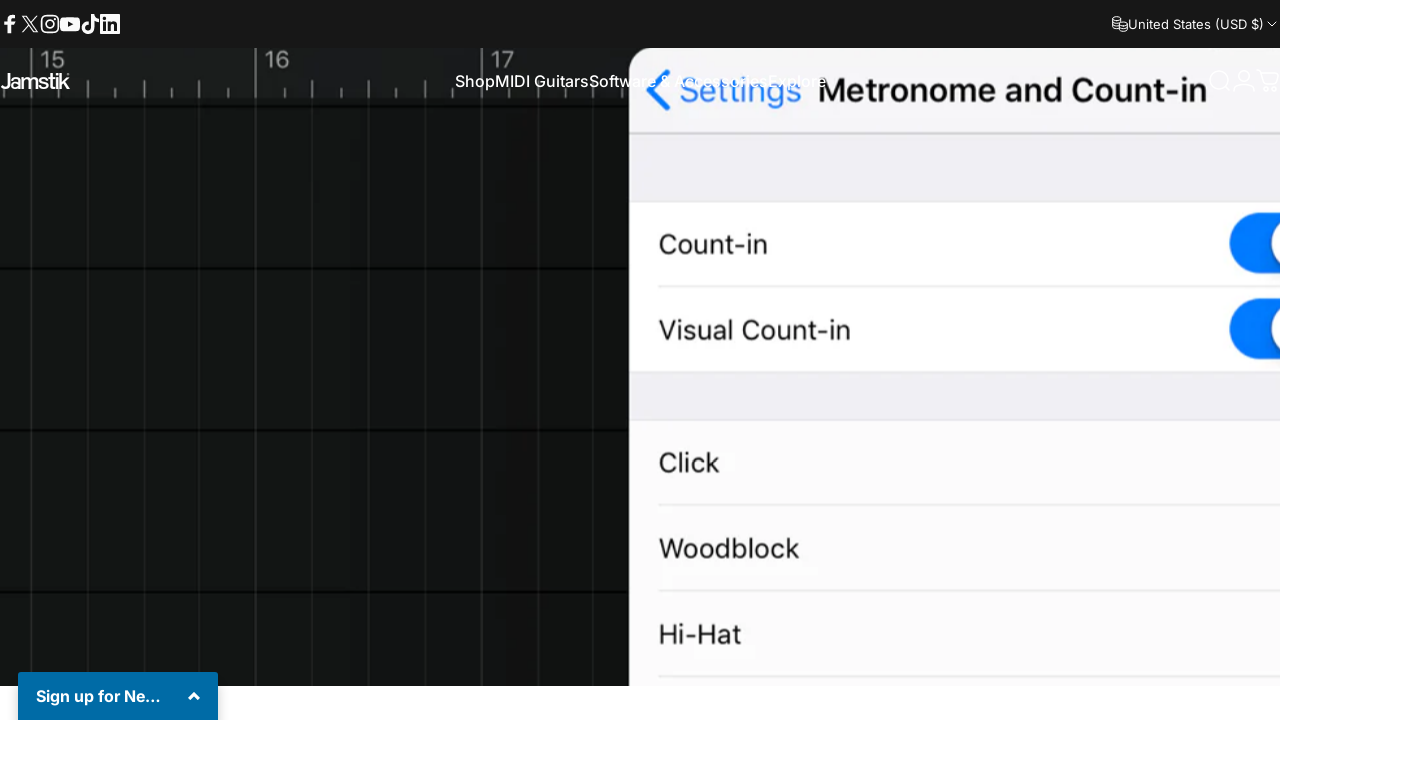

--- FILE ---
content_type: text/html; charset=utf-8
request_url: https://jamstik.com/?section_id=sections--20858900775137__header
body_size: 18077
content:
<div id="shopify-section-sections--20858900775137__header" class="shopify-section shopify-section-group-header-group header-section"><style>
  #shopify-section-sections--20858900775137__header {
    --section-padding-top: 12px;
    --section-padding-bottom: 12px;
    --color-background: 255 255 255;
    --color-foreground: 23 23 23;
    --color-transparent: 255 255 255;
    --color-localization: ;
  }
</style><menu-drawer id="MenuDrawer" class="menu-drawer drawer drawer--start z-30 fixed bottom-0 left-0 h-full w-full pointer-events-none"
  data-section-id="sections--20858900775137__header"
  hidden
>
  <overlay-element class="overlay fixed-modal invisible opacity-0 fixed bottom-0 left-0 w-full h-screen pointer-events-none" aria-controls="MenuDrawer" aria-expanded="false"></overlay-element>
  <div class="drawer__inner z-10 absolute top-0 flex flex-col w-full h-full overflow-hidden">
    <gesture-element class="drawer__header flex justify-between opacity-0 invisible relative" tabindex="0">
      <span class="drawer__title heading lg:text-3xl text-2xl leading-none tracking-tight"></span>
      <button class="button button--secondary button--close drawer__close hidden sm:flex items-center justify-center" type="button" is="hover-button" aria-controls="MenuDrawer" aria-expanded="false" aria-label="Close">
        <span class="btn-fill" data-fill></span>
        <span class="btn-text"><svg class="icon icon-close icon-sm" viewBox="0 0 20 20" stroke="currentColor" fill="none" xmlns="http://www.w3.org/2000/svg">
      <path stroke-linecap="round" stroke-linejoin="round" d="M5 15L15 5M5 5L15 15"></path>
    </svg></span>
      </button>
    </gesture-element>
    <div class="drawer__content opacity-0 invisible flex flex-col h-full grow shrink">
      <nav class="relative grow overflow-hidden" role="navigation">
        <ul class="drawer__scrollable drawer__menu relative w-full h-full" role="list" data-parent><li class="drawer__menu-group"><details is="accordion-details">
  <summary class="drawer__menu-item block cursor-pointer relative" aria-expanded="false">
    <span class="heading text-2xl leading-none tracking-tight">Shop</span><svg class="icon icon-chevron-down icon-lg" viewBox="0 0 24 24" stroke="currentColor" fill="none" xmlns="http://www.w3.org/2000/svg">
      <path stroke-linecap="round" stroke-linejoin="round" d="M6 9L12 15L18 9"></path>
    </svg></summary>
  <div class="drawer__submenu flex flex-col w-full h-full" data-parent><ul id="DrawerSubMenu-sections--20858900775137__header-1" class="drawer__scrollable flex flex-col h-full"><li class="drawer__menu-group"><details is="accordion-details">
                    <summary class="drawer__menu-item block heading text-2xl leading-none tracking-tight cursor-pointer relative" aria-expanded="false">MIDI Guitars<svg class="icon icon-chevron-down icon-lg" viewBox="0 0 24 24" stroke="currentColor" fill="none" xmlns="http://www.w3.org/2000/svg">
      <path stroke-linecap="round" stroke-linejoin="round" d="M6 9L12 15L18 9"></path>
    </svg></summary>
                    <div class="drawer__submenu flex flex-col w-full h-full"><div class="drawer__scrollable flex flex-col h-full">
                        <div class="horizontal-products product-grid"><div class="horizontal-product flex items-center gap-4 md:gap-6 w-full">
  <a class="horizontal-product__media media media--square relative overflow-hidden shrink-0" href="/products/jamstik-core-midi-guitar"><img src="//jamstik.com/cdn/shop/files/JCMG-BLK-R-1.jpg?v=1760403925&amp;width=2048" alt="Jamstik Core MIDI Guitar" srcset="//jamstik.com/cdn/shop/files/JCMG-BLK-R-1.jpg?v=1760403925&amp;width=180 180w, //jamstik.com/cdn/shop/files/JCMG-BLK-R-1.jpg?v=1760403925&amp;width=360 360w, //jamstik.com/cdn/shop/files/JCMG-BLK-R-1.jpg?v=1760403925&amp;width=540 540w" width="2048" height="2048" loading="lazy" is="lazy-image"></a>
  <div class="horizontal-product__details grow flex flex-col justify-start gap-1d5">
    <div class="flex flex-col gap-1">
      <div class="block"><a href="/products/jamstik-core-midi-guitar" class="horizontal-product__title reversed-link font-medium text-base leading-tight">Jamstik Core MIDI Guitar</a>
      </div>
    </div>
    
    <div class="flex flex-col gap-1"><div class="price flex flex-wrap items-end gap-2 text-sm"
><span class="price__regular whitespace-nowrap">$ 699.99</span></div>
</div>
  </div><div class="horizontal-product__quantity shrink-0 text-sm sm:block">
      <div class="grid gap-3"><a href="/products/jamstik-core-midi-guitar" class="button button--primary button--small icon-with-text" is="hover-link" aria-label="View">
                <span class="btn-fill" data-fill></span>
                <span class="btn-text"><svg class="icon icon-plus icon-2xs" viewBox="0 0 12 12" stroke="currentColor" fill="none" xmlns="http://www.w3.org/2000/svg">
      <path stroke-linecap="round" stroke-linejoin="round" d="M2.5 6H6M9.5 6H6M6 6V2.5M6 6V9.5"></path>
    </svg><span class="hidden md:block" data-sold-out="Sold Out">View</span>
                </span>
              </a></div>
    </div></div>
<div class="horizontal-product flex items-center gap-4 md:gap-6 w-full">
  <a class="horizontal-product__media media media--square relative overflow-hidden shrink-0" href="/products/jamstik-standard"><img src="//jamstik.com/cdn/shop/files/JSTMG-WHT-1_a5597035-0804-48e0-ad46-a351ea22cc7f.jpg?v=1746543040&amp;width=2048" alt="Jamstik Standard MIDI Guitar" srcset="//jamstik.com/cdn/shop/files/JSTMG-WHT-1_a5597035-0804-48e0-ad46-a351ea22cc7f.jpg?v=1746543040&amp;width=180 180w, //jamstik.com/cdn/shop/files/JSTMG-WHT-1_a5597035-0804-48e0-ad46-a351ea22cc7f.jpg?v=1746543040&amp;width=360 360w, //jamstik.com/cdn/shop/files/JSTMG-WHT-1_a5597035-0804-48e0-ad46-a351ea22cc7f.jpg?v=1746543040&amp;width=540 540w" width="2048" height="2048" loading="lazy" is="lazy-image"></a>
  <div class="horizontal-product__details grow flex flex-col justify-start gap-1d5">
    <div class="flex flex-col gap-1">
      <div class="block"><a href="/products/jamstik-standard" class="horizontal-product__title reversed-link font-medium text-base leading-tight">Jamstik Standard MIDI Guitar</a>
      </div>
    </div>
    
    <div class="flex flex-col gap-1"><div class="price flex flex-wrap items-end gap-2 text-sm"
><span class="price__regular whitespace-nowrap"><small>From</small> $ 1,099.99</span></div>
</div>
  </div><div class="horizontal-product__quantity shrink-0 text-sm sm:block">
      <div class="grid gap-3"><a href="/products/jamstik-standard" class="button button--primary button--small icon-with-text" is="hover-link" aria-label="View">
                <span class="btn-fill" data-fill></span>
                <span class="btn-text"><svg class="icon icon-plus icon-2xs" viewBox="0 0 12 12" stroke="currentColor" fill="none" xmlns="http://www.w3.org/2000/svg">
      <path stroke-linecap="round" stroke-linejoin="round" d="M2.5 6H6M9.5 6H6M6 6V2.5M6 6V9.5"></path>
    </svg><span class="hidden md:block" data-sold-out="Sold Out">View</span>
                </span>
              </a></div>
    </div></div>
<div class="horizontal-product flex items-center gap-4 md:gap-6 w-full">
  <a class="horizontal-product__media media media--square relative overflow-hidden shrink-0" href="/products/jamstik-deluxe"><img src="//jamstik.com/cdn/shop/files/JDMG-BLU-RB-1-new.jpg?v=1760986398&amp;width=1200" alt="Jamstik Deluxe MIDI Guitar" srcset="//jamstik.com/cdn/shop/files/JDMG-BLU-RB-1-new.jpg?v=1760986398&amp;width=180 180w, //jamstik.com/cdn/shop/files/JDMG-BLU-RB-1-new.jpg?v=1760986398&amp;width=360 360w, //jamstik.com/cdn/shop/files/JDMG-BLU-RB-1-new.jpg?v=1760986398&amp;width=540 540w" width="1200" height="1200" loading="lazy" is="lazy-image"></a>
  <div class="horizontal-product__details grow flex flex-col justify-start gap-1d5">
    <div class="flex flex-col gap-1">
      <div class="block"><a href="/products/jamstik-deluxe" class="horizontal-product__title reversed-link font-medium text-base leading-tight">Jamstik Deluxe MIDI Guitar</a>
      </div>
    </div>
    
    <div class="flex flex-col gap-1"><div class="price flex flex-wrap items-end gap-2 text-sm"
><span class="price__regular whitespace-nowrap"><small>From</small> $ 1,699.99</span></div>
</div>
  </div><div class="horizontal-product__quantity shrink-0 text-sm sm:block">
      <div class="grid gap-3"><a href="/products/jamstik-deluxe" class="button button--primary button--small icon-with-text" is="hover-link" aria-label="View">
                <span class="btn-fill" data-fill></span>
                <span class="btn-text"><svg class="icon icon-plus icon-2xs" viewBox="0 0 12 12" stroke="currentColor" fill="none" xmlns="http://www.w3.org/2000/svg">
      <path stroke-linecap="round" stroke-linejoin="round" d="M2.5 6H6M9.5 6H6M6 6V2.5M6 6V9.5"></path>
    </svg><span class="hidden md:block" data-sold-out="Sold Out">View</span>
                </span>
              </a></div>
    </div></div>
</div>
                      </div>
                      <div class="drawer__sticky w-full">
                        <a class="button button--primary icon-with-text w-full" href="/collections/midi-guitars" is="hover-link">
                          <span class="btn-fill" data-fill></span>
                          <span class="btn-text">
                            All MIDI Guitars
                            (5)<svg class="icon icon-arrow-right icon-sm transform" viewBox="0 0 21 20" stroke="currentColor" fill="none" xmlns="http://www.w3.org/2000/svg">
      <path stroke-linecap="round" stroke-linejoin="round" d="M3 10H18M18 10L12.1667 4.16675M18 10L12.1667 15.8334"></path>
    </svg></span>
                        </a>
                      </div>
                    </div>
                  </details></li><li class="drawer__menu-group"><details is="accordion-details">
                    <summary class="drawer__menu-item block heading text-2xl leading-none tracking-tight cursor-pointer relative" aria-expanded="false">Accessories<svg class="icon icon-chevron-down icon-lg" viewBox="0 0 24 24" stroke="currentColor" fill="none" xmlns="http://www.w3.org/2000/svg">
      <path stroke-linecap="round" stroke-linejoin="round" d="M6 9L12 15L18 9"></path>
    </svg></summary>
                    <div class="drawer__submenu flex flex-col w-full h-full"><div class="drawer__scrollable flex flex-col h-full">
                        <div class="horizontal-products product-grid"><div class="horizontal-product flex items-center gap-4 md:gap-6 w-full">
  <a class="horizontal-product__media media media--square relative overflow-hidden shrink-0" href="/products/mfc-1-jamstik-midi-floor-controller"><img src="//jamstik.com/cdn/shop/files/MFC-1ProductPhotosonWhite.jpg?v=1724951491&amp;width=2048" alt="MFC1 | MIDI Floor Controller" srcset="//jamstik.com/cdn/shop/files/MFC-1ProductPhotosonWhite.jpg?v=1724951491&amp;width=180 180w, //jamstik.com/cdn/shop/files/MFC-1ProductPhotosonWhite.jpg?v=1724951491&amp;width=360 360w, //jamstik.com/cdn/shop/files/MFC-1ProductPhotosonWhite.jpg?v=1724951491&amp;width=540 540w" width="2048" height="2048" loading="lazy" is="lazy-image"></a>
  <div class="horizontal-product__details grow flex flex-col justify-start gap-1d5">
    <div class="flex flex-col gap-1">
      <div class="block"><a href="/products/mfc-1-jamstik-midi-floor-controller" class="horizontal-product__title reversed-link font-medium text-base leading-tight">MFC1 | MIDI Floor Controller</a>
      </div>
    </div>
    
    <div class="flex flex-col gap-1"><div class="price flex flex-wrap items-end gap-2 text-sm"
><span class="price__regular whitespace-nowrap">$ 279.99</span></div>
</div>
  </div><div class="horizontal-product__quantity shrink-0 text-sm sm:block">
      <div class="grid gap-3"><form method="post" action="/cart/add" id="product_form_8698386219233" accept-charset="UTF-8" class="shopify-product-form" enctype="multipart/form-data" is="product-form"><input type="hidden" name="form_type" value="product" /><input type="hidden" name="utf8" value="✓" /><input type="hidden" name="id" value="45660159213793" />
              <button type="submit" class="button button--primary button--small icon-with-text" is="hover-button" data-variant-id="45660159213793" aria-label="Add">
                <span class="btn-fill" data-fill></span>
                <span class="btn-text"><svg class="icon icon-plus icon-2xs" viewBox="0 0 12 12" stroke="currentColor" fill="none" xmlns="http://www.w3.org/2000/svg">
      <path stroke-linecap="round" stroke-linejoin="round" d="M2.5 6H6M9.5 6H6M6 6V2.5M6 6V9.5"></path>
    </svg><span class="hidden md:block" data-sold-out="Sold Out">Add</span>
                </span>
              </button><input type="hidden" name="product-id" value="8698386219233" /><input type="hidden" name="section-id" value="sections--20858900775137__header" /></form></div>
    </div></div>
<div class="horizontal-product flex items-center gap-4 md:gap-6 w-full">
  <a class="horizontal-product__media media media--square relative overflow-hidden shrink-0" href="/products/jamstik-guitar-picks-variety-sampler-15-pack"><img src="//jamstik.com/cdn/shop/products/Guitar-Picks-15pack-sampler.png?v=1670026711&amp;width=1200" alt="15 pack of light gauge, medium gauge, and heavy gauge guitar picks" srcset="//jamstik.com/cdn/shop/products/Guitar-Picks-15pack-sampler.png?v=1670026711&amp;width=180 180w, //jamstik.com/cdn/shop/products/Guitar-Picks-15pack-sampler.png?v=1670026711&amp;width=360 360w, //jamstik.com/cdn/shop/products/Guitar-Picks-15pack-sampler.png?v=1670026711&amp;width=540 540w" width="1200" height="1200" loading="lazy" is="lazy-image"></a>
  <div class="horizontal-product__details grow flex flex-col justify-start gap-1d5">
    <div class="flex flex-col gap-1">
      <div class="block"><a href="/products/jamstik-guitar-picks-variety-sampler-15-pack" class="horizontal-product__title reversed-link font-medium text-base leading-tight">15-Piece Guitar Picks | Sampler Pack</a>
      </div>
    </div>
    
    <div class="flex flex-col gap-1"><div class="price flex flex-wrap items-end gap-2 text-sm"
><span class="price__regular whitespace-nowrap">$ 9.99</span></div>
</div>
  </div><div class="horizontal-product__quantity shrink-0 text-sm sm:block">
      <div class="grid gap-3"><form method="post" action="/cart/add" id="product_form_7563218053" accept-charset="UTF-8" class="shopify-product-form" enctype="multipart/form-data" is="product-form"><input type="hidden" name="form_type" value="product" /><input type="hidden" name="utf8" value="✓" /><input type="hidden" name="id" value="28088883845" />
              <button type="submit" class="button button--primary button--small icon-with-text" is="hover-button" data-variant-id="28088883845" aria-label="Add">
                <span class="btn-fill" data-fill></span>
                <span class="btn-text"><svg class="icon icon-plus icon-2xs" viewBox="0 0 12 12" stroke="currentColor" fill="none" xmlns="http://www.w3.org/2000/svg">
      <path stroke-linecap="round" stroke-linejoin="round" d="M2.5 6H6M9.5 6H6M6 6V2.5M6 6V9.5"></path>
    </svg><span class="hidden md:block" data-sold-out="Sold Out">Add</span>
                </span>
              </button><input type="hidden" name="product-id" value="7563218053" /><input type="hidden" name="section-id" value="sections--20858900775137__header" /></form></div>
    </div></div>
<div class="horizontal-product flex items-center gap-4 md:gap-6 w-full">
  <a class="horizontal-product__media media media--square relative overflow-hidden shrink-0" href="/products/right-angle-usb-type-c-to-usb-type-a-cable"><img src="//jamstik.com/cdn/shop/products/JamstikUSBCable.jpg?v=1652157374&amp;width=1080" alt="Replacement 9 foot USB cable for the Studio MIDI Guitar" srcset="//jamstik.com/cdn/shop/products/JamstikUSBCable.jpg?v=1652157374&amp;width=180 180w, //jamstik.com/cdn/shop/products/JamstikUSBCable.jpg?v=1652157374&amp;width=360 360w, //jamstik.com/cdn/shop/products/JamstikUSBCable.jpg?v=1652157374&amp;width=540 540w" width="1080" height="1080" loading="lazy" is="lazy-image"></a>
  <div class="horizontal-product__details grow flex flex-col justify-start gap-1d5">
    <div class="flex flex-col gap-1">
      <div class="block"><a href="/products/right-angle-usb-type-c-to-usb-type-a-cable" class="horizontal-product__title reversed-link font-medium text-base leading-tight">USB-C to USB-A Cable (9 Ft)</a>
      </div>
    </div>
    
    <div class="flex flex-col gap-1"><div class="price flex flex-wrap items-end gap-2 text-sm"
><span class="price__regular whitespace-nowrap">$ 14.99</span></div>
</div>
  </div><div class="horizontal-product__quantity shrink-0 text-sm sm:block">
      <div class="grid gap-3"><form method="post" action="/cart/add" id="product_form_6879523733665" accept-charset="UTF-8" class="shopify-product-form" enctype="multipart/form-data" is="product-form"><input type="hidden" name="form_type" value="product" /><input type="hidden" name="utf8" value="✓" /><input type="hidden" name="id" value="40436739670177" />
              <button type="submit" class="button button--primary button--small icon-with-text" is="hover-button" data-variant-id="40436739670177" aria-label="Add">
                <span class="btn-fill" data-fill></span>
                <span class="btn-text"><svg class="icon icon-plus icon-2xs" viewBox="0 0 12 12" stroke="currentColor" fill="none" xmlns="http://www.w3.org/2000/svg">
      <path stroke-linecap="round" stroke-linejoin="round" d="M2.5 6H6M9.5 6H6M6 6V2.5M6 6V9.5"></path>
    </svg><span class="hidden md:block" data-sold-out="Sold Out">Add</span>
                </span>
              </button><input type="hidden" name="product-id" value="6879523733665" /><input type="hidden" name="section-id" value="sections--20858900775137__header" /></form></div>
    </div></div>
<div class="horizontal-product flex items-center gap-4 md:gap-6 w-full">
  <a class="horizontal-product__media media media--square relative overflow-hidden shrink-0" href="/products/unisex-sweatshirt"><img src="//jamstik.com/cdn/shop/products/WhiteSweatshirt_Male.png?v=1613082774&amp;width=1080" alt="Jamstik Sweatshirt" srcset="//jamstik.com/cdn/shop/products/WhiteSweatshirt_Male.png?v=1613082774&amp;width=180 180w, //jamstik.com/cdn/shop/products/WhiteSweatshirt_Male.png?v=1613082774&amp;width=360 360w, //jamstik.com/cdn/shop/products/WhiteSweatshirt_Male.png?v=1613082774&amp;width=540 540w" width="1080" height="1080" loading="lazy" is="lazy-image"></a>
  <div class="horizontal-product__details grow flex flex-col justify-start gap-1d5">
    <div class="flex flex-col gap-1">
      <div class="block"><a href="/products/unisex-sweatshirt" class="horizontal-product__title reversed-link font-medium text-base leading-tight">Jamstik Sweatshirt</a>
      </div>
    </div>
    
    <div class="flex flex-col gap-1"><div class="price price--on-sale flex flex-wrap items-end gap-2 text-sm"
><span class="sr-only">Sale price</span><span class="price__regular whitespace-nowrap">$ 29.99</span><span class="sr-only">Regular price</span>
    <span class="price__sale inline-flex items-center h-auto relative">$ 39.99</span></div>
</div>
  </div><div class="horizontal-product__quantity shrink-0 text-sm sm:block">
      <div class="grid gap-3"><a href="/products/unisex-sweatshirt" class="button button--primary button--small icon-with-text" is="hover-link" aria-label="View">
                <span class="btn-fill" data-fill></span>
                <span class="btn-text"><svg class="icon icon-plus icon-2xs" viewBox="0 0 12 12" stroke="currentColor" fill="none" xmlns="http://www.w3.org/2000/svg">
      <path stroke-linecap="round" stroke-linejoin="round" d="M2.5 6H6M9.5 6H6M6 6V2.5M6 6V9.5"></path>
    </svg><span class="hidden md:block" data-sold-out="Sold Out">View</span>
                </span>
              </a></div>
    </div></div>
</div>
                      </div>
                      <div class="drawer__sticky w-full">
                        <a class="button button--primary icon-with-text w-full" href="/collections/accessories" is="hover-link">
                          <span class="btn-fill" data-fill></span>
                          <span class="btn-text">
                            All Accessories
                            (9)<svg class="icon icon-arrow-right icon-sm transform" viewBox="0 0 21 20" stroke="currentColor" fill="none" xmlns="http://www.w3.org/2000/svg">
      <path stroke-linecap="round" stroke-linejoin="round" d="M3 10H18M18 10L12.1667 4.16675M18 10L12.1667 15.8334"></path>
    </svg></span>
                        </a>
                      </div>
                    </div>
                  </details></li><li class="drawer__menu-group"><details is="accordion-details">
                    <summary class="drawer__menu-item block heading text-2xl leading-none tracking-tight cursor-pointer relative" aria-expanded="false">Software &amp; Sounds<svg class="icon icon-chevron-down icon-lg" viewBox="0 0 24 24" stroke="currentColor" fill="none" xmlns="http://www.w3.org/2000/svg">
      <path stroke-linecap="round" stroke-linejoin="round" d="M6 9L12 15L18 9"></path>
    </svg></summary>
                    <div class="drawer__submenu flex flex-col w-full h-full"><div class="drawer__scrollable flex flex-col h-full">
                        <div class="horizontal-products product-grid"><div class="horizontal-product flex items-center gap-4 md:gap-6 w-full">
  <a class="horizontal-product__media media media--square relative overflow-hidden shrink-0" href="/products/jamstik-creator-software"><img src="//jamstik.com/cdn/shop/files/Creator2023.png?v=1683147944&amp;width=1200" alt="Jamstik Creator Software" srcset="//jamstik.com/cdn/shop/files/Creator2023.png?v=1683147944&amp;width=180 180w, //jamstik.com/cdn/shop/files/Creator2023.png?v=1683147944&amp;width=360 360w, //jamstik.com/cdn/shop/files/Creator2023.png?v=1683147944&amp;width=540 540w" width="1200" height="1200" loading="lazy" is="lazy-image"></a>
  <div class="horizontal-product__details grow flex flex-col justify-start gap-1d5">
    <div class="flex flex-col gap-1">
      <div class="block"><a href="/products/jamstik-creator-software" class="horizontal-product__title reversed-link font-medium text-base leading-tight">Jamstik Creator Software</a>
      </div>
    </div>
    
    <div class="flex flex-col gap-1"><div class="price price--on-sale flex flex-wrap items-end gap-2 text-sm"
><span class="sr-only">Sale price</span><span class="price__regular whitespace-nowrap"><small>From</small> $ 0.00</span><span class="sr-only">Regular price</span>
    <span class="price__sale inline-flex items-center h-auto relative">$ 19.99</span></div>
</div>
  </div><div class="horizontal-product__quantity shrink-0 text-sm sm:block">
      <div class="grid gap-3"><a href="/products/jamstik-creator-software" class="button button--primary button--small icon-with-text" is="hover-link" aria-label="View">
                <span class="btn-fill" data-fill></span>
                <span class="btn-text"><svg class="icon icon-plus icon-2xs" viewBox="0 0 12 12" stroke="currentColor" fill="none" xmlns="http://www.w3.org/2000/svg">
      <path stroke-linecap="round" stroke-linejoin="round" d="M2.5 6H6M9.5 6H6M6 6V2.5M6 6V9.5"></path>
    </svg><span class="hidden md:block" data-sold-out="Sold Out">View</span>
                </span>
              </a></div>
    </div></div>
<div class="horizontal-product flex items-center gap-4 md:gap-6 w-full">
  <a class="horizontal-product__media media media--square relative overflow-hidden shrink-0" href="/products/analog-tape-synths-from-mars"><img src="//jamstik.com/cdn/shop/products/AnalogTapeSynthsSoundPack.png?v=1671504585&amp;width=1200" alt="Analog Tape Synths - Samples From Mars" srcset="//jamstik.com/cdn/shop/products/AnalogTapeSynthsSoundPack.png?v=1671504585&amp;width=180 180w, //jamstik.com/cdn/shop/products/AnalogTapeSynthsSoundPack.png?v=1671504585&amp;width=360 360w, //jamstik.com/cdn/shop/products/AnalogTapeSynthsSoundPack.png?v=1671504585&amp;width=540 540w" width="1200" height="1200" loading="lazy" is="lazy-image"></a>
  <div class="horizontal-product__details grow flex flex-col justify-start gap-1d5">
    <div class="flex flex-col gap-1">
      <div class="block"><a href="/products/analog-tape-synths-from-mars" class="horizontal-product__title reversed-link font-medium text-base leading-tight">Analog Tape Synths - Samples From Mars</a>
      </div>
    </div>
    
    <div class="flex flex-col gap-1"><div class="price price--on-sale flex flex-wrap items-end gap-2 text-sm"
><span class="sr-only">Sale price</span><span class="price__regular whitespace-nowrap">$ 13.99</span><span class="sr-only">Regular price</span>
    <span class="price__sale inline-flex items-center h-auto relative">$ 19.99</span></div>
</div>
  </div><div class="horizontal-product__quantity shrink-0 text-sm sm:block">
      <div class="grid gap-3"><form method="post" action="/cart/add" id="product_form_7880673919201" accept-charset="UTF-8" class="shopify-product-form" enctype="multipart/form-data" is="product-form"><input type="hidden" name="form_type" value="product" /><input type="hidden" name="utf8" value="✓" /><input type="hidden" name="id" value="43457491861729" />
              <button type="submit" class="button button--primary button--small icon-with-text" is="hover-button" data-variant-id="43457491861729" aria-label="Add">
                <span class="btn-fill" data-fill></span>
                <span class="btn-text"><svg class="icon icon-plus icon-2xs" viewBox="0 0 12 12" stroke="currentColor" fill="none" xmlns="http://www.w3.org/2000/svg">
      <path stroke-linecap="round" stroke-linejoin="round" d="M2.5 6H6M9.5 6H6M6 6V2.5M6 6V9.5"></path>
    </svg><span class="hidden md:block" data-sold-out="Sold Out">Add</span>
                </span>
              </button><input type="hidden" name="product-id" value="7880673919201" /><input type="hidden" name="section-id" value="sections--20858900775137__header" /></form></div>
    </div></div>
<div class="horizontal-product flex items-center gap-4 md:gap-6 w-full">
  <a class="horizontal-product__media media media--square relative overflow-hidden shrink-0" href="/products/asadi-ensembles"><img src="//jamstik.com/cdn/shop/products/ASADIENSEMBLESSOUNDPACKART.jpg?v=1679162682&amp;width=1200" alt="ASADI ENSEMBLES - Sample Pack" srcset="//jamstik.com/cdn/shop/products/ASADIENSEMBLESSOUNDPACKART.jpg?v=1679162682&amp;width=180 180w, //jamstik.com/cdn/shop/products/ASADIENSEMBLESSOUNDPACKART.jpg?v=1679162682&amp;width=360 360w, //jamstik.com/cdn/shop/products/ASADIENSEMBLESSOUNDPACKART.jpg?v=1679162682&amp;width=540 540w" width="1200" height="1200" loading="lazy" is="lazy-image"></a>
  <div class="horizontal-product__details grow flex flex-col justify-start gap-1d5">
    <div class="flex flex-col gap-1">
      <div class="block"><a href="/products/asadi-ensembles" class="horizontal-product__title reversed-link font-medium text-base leading-tight">ASADI ENSEMBLES - Sample Pack</a>
      </div>
    </div>
    
    <div class="flex flex-col gap-1"><div class="price price--on-sale flex flex-wrap items-end gap-2 text-sm"
><span class="sr-only">Sale price</span><span class="price__regular whitespace-nowrap">$ 34.99</span><span class="sr-only">Regular price</span>
    <span class="price__sale inline-flex items-center h-auto relative">$ 49.99</span></div>
</div>
  </div><div class="horizontal-product__quantity shrink-0 text-sm sm:block">
      <div class="grid gap-3"><form method="post" action="/cart/add" id="product_form_7997133062369" accept-charset="UTF-8" class="shopify-product-form" enctype="multipart/form-data" is="product-form"><input type="hidden" name="form_type" value="product" /><input type="hidden" name="utf8" value="✓" /><input type="hidden" name="id" value="43798642262241" />
              <button type="submit" class="button button--primary button--small icon-with-text" is="hover-button" data-variant-id="43798642262241" aria-label="Add">
                <span class="btn-fill" data-fill></span>
                <span class="btn-text"><svg class="icon icon-plus icon-2xs" viewBox="0 0 12 12" stroke="currentColor" fill="none" xmlns="http://www.w3.org/2000/svg">
      <path stroke-linecap="round" stroke-linejoin="round" d="M2.5 6H6M9.5 6H6M6 6V2.5M6 6V9.5"></path>
    </svg><span class="hidden md:block" data-sold-out="Sold Out">Add</span>
                </span>
              </button><input type="hidden" name="product-id" value="7997133062369" /><input type="hidden" name="section-id" value="sections--20858900775137__header" /></form></div>
    </div></div>
<div class="horizontal-product flex items-center gap-4 md:gap-6 w-full">
  <a class="horizontal-product__media media media--square relative overflow-hidden shrink-0" href="/products/astraea-vocal-pack"><img src="//jamstik.com/cdn/shop/products/AstraeaJamstikSoundPack.png?v=1671505536&amp;width=1200" alt="Astræa - Vocal Sample Pack" srcset="//jamstik.com/cdn/shop/products/AstraeaJamstikSoundPack.png?v=1671505536&amp;width=180 180w, //jamstik.com/cdn/shop/products/AstraeaJamstikSoundPack.png?v=1671505536&amp;width=360 360w, //jamstik.com/cdn/shop/products/AstraeaJamstikSoundPack.png?v=1671505536&amp;width=540 540w" width="1200" height="1200" loading="lazy" is="lazy-image"></a>
  <div class="horizontal-product__details grow flex flex-col justify-start gap-1d5">
    <div class="flex flex-col gap-1">
      <div class="block"><a href="/products/astraea-vocal-pack" class="horizontal-product__title reversed-link font-medium text-base leading-tight">Astræa - Vocal Sample Pack</a>
      </div>
    </div>
    
    <div class="flex flex-col gap-1"><div class="price price--on-sale flex flex-wrap items-end gap-2 text-sm"
><span class="sr-only">Sale price</span><span class="price__regular whitespace-nowrap">$ 14.99</span><span class="sr-only">Regular price</span>
    <span class="price__sale inline-flex items-center h-auto relative">$ 19.99</span></div>
</div>
  </div><div class="horizontal-product__quantity shrink-0 text-sm sm:block">
      <div class="grid gap-3"><form method="post" action="/cart/add" id="product_form_7939528327393" accept-charset="UTF-8" class="shopify-product-form" enctype="multipart/form-data" is="product-form"><input type="hidden" name="form_type" value="product" /><input type="hidden" name="utf8" value="✓" /><input type="hidden" name="id" value="43638471033057" />
              <button type="submit" class="button button--primary button--small icon-with-text" is="hover-button" data-variant-id="43638471033057" aria-label="Add">
                <span class="btn-fill" data-fill></span>
                <span class="btn-text"><svg class="icon icon-plus icon-2xs" viewBox="0 0 12 12" stroke="currentColor" fill="none" xmlns="http://www.w3.org/2000/svg">
      <path stroke-linecap="round" stroke-linejoin="round" d="M2.5 6H6M9.5 6H6M6 6V2.5M6 6V9.5"></path>
    </svg><span class="hidden md:block" data-sold-out="Sold Out">Add</span>
                </span>
              </button><input type="hidden" name="product-id" value="7939528327393" /><input type="hidden" name="section-id" value="sections--20858900775137__header" /></form></div>
    </div></div>
<div class="horizontal-product flex items-center gap-4 md:gap-6 w-full">
  <a class="horizontal-product__media media media--square relative overflow-hidden shrink-0" href="/products/dr-sample-samples-from-mars"><img src="//jamstik.com/cdn/shop/files/DrSampleFromMars.png?v=1700678923&amp;width=1200" alt="Dr. Sample - Samples From Mars" srcset="//jamstik.com/cdn/shop/files/DrSampleFromMars.png?v=1700678923&amp;width=180 180w, //jamstik.com/cdn/shop/files/DrSampleFromMars.png?v=1700678923&amp;width=360 360w, //jamstik.com/cdn/shop/files/DrSampleFromMars.png?v=1700678923&amp;width=540 540w" width="1200" height="1200" loading="lazy" is="lazy-image"></a>
  <div class="horizontal-product__details grow flex flex-col justify-start gap-1d5">
    <div class="flex flex-col gap-1">
      <div class="block"><a href="/products/dr-sample-samples-from-mars" class="horizontal-product__title reversed-link font-medium text-base leading-tight">Dr. Sample - Samples From Mars</a>
      </div>
    </div>
    
    <div class="flex flex-col gap-1"><div class="price price--on-sale flex flex-wrap items-end gap-2 text-sm"
><span class="sr-only">Sale price</span><span class="price__regular whitespace-nowrap">$ 14.99</span><span class="sr-only">Regular price</span>
    <span class="price__sale inline-flex items-center h-auto relative">$ 19.99</span></div>
</div>
  </div><div class="horizontal-product__quantity shrink-0 text-sm sm:block">
      <div class="grid gap-3"><form method="post" action="/cart/add" id="product_form_8162627649761" accept-charset="UTF-8" class="shopify-product-form" enctype="multipart/form-data" is="product-form"><input type="hidden" name="form_type" value="product" /><input type="hidden" name="utf8" value="✓" /><input type="hidden" name="id" value="44252348219617" />
              <button type="submit" class="button button--primary button--small icon-with-text" is="hover-button" data-variant-id="44252348219617" aria-label="Add">
                <span class="btn-fill" data-fill></span>
                <span class="btn-text"><svg class="icon icon-plus icon-2xs" viewBox="0 0 12 12" stroke="currentColor" fill="none" xmlns="http://www.w3.org/2000/svg">
      <path stroke-linecap="round" stroke-linejoin="round" d="M2.5 6H6M9.5 6H6M6 6V2.5M6 6V9.5"></path>
    </svg><span class="hidden md:block" data-sold-out="Sold Out">Add</span>
                </span>
              </button><input type="hidden" name="product-id" value="8162627649761" /><input type="hidden" name="section-id" value="sections--20858900775137__header" /></form></div>
    </div></div>
<div class="horizontal-product flex items-center gap-4 md:gap-6 w-full">
  <a class="horizontal-product__media media media--square relative overflow-hidden shrink-0" href="/products/jamstik-xfer-serum-preset-pack"><img src="//jamstik.com/cdn/shop/files/JamstikSerumPresetPack.png?v=1693424121&amp;width=1200" alt="Jamstik - Serum Preset Pack" srcset="//jamstik.com/cdn/shop/files/JamstikSerumPresetPack.png?v=1693424121&amp;width=180 180w, //jamstik.com/cdn/shop/files/JamstikSerumPresetPack.png?v=1693424121&amp;width=360 360w, //jamstik.com/cdn/shop/files/JamstikSerumPresetPack.png?v=1693424121&amp;width=540 540w" width="1200" height="1200" loading="lazy" is="lazy-image"></a>
  <div class="horizontal-product__details grow flex flex-col justify-start gap-1d5">
    <div class="flex flex-col gap-1">
      <div class="block"><a href="/products/jamstik-xfer-serum-preset-pack" class="horizontal-product__title reversed-link font-medium text-base leading-tight">Jamstik - Serum Preset Pack</a>
      </div>
    </div>
    
    <div class="flex flex-col gap-1"><div class="price price--on-sale flex flex-wrap items-end gap-2 text-sm"
><span class="sr-only">Sale price</span><span class="price__regular whitespace-nowrap">$ 6.29</span><span class="sr-only">Regular price</span>
    <span class="price__sale inline-flex items-center h-auto relative">$ 8.99</span></div>
</div>
  </div><div class="horizontal-product__quantity shrink-0 text-sm sm:block">
      <div class="grid gap-3"><form method="post" action="/cart/add" id="product_form_8075348246753" accept-charset="UTF-8" class="shopify-product-form" enctype="multipart/form-data" is="product-form"><input type="hidden" name="form_type" value="product" /><input type="hidden" name="utf8" value="✓" /><input type="hidden" name="id" value="44022478110945" />
              <button type="submit" class="button button--primary button--small icon-with-text" is="hover-button" data-variant-id="44022478110945" aria-label="Add">
                <span class="btn-fill" data-fill></span>
                <span class="btn-text"><svg class="icon icon-plus icon-2xs" viewBox="0 0 12 12" stroke="currentColor" fill="none" xmlns="http://www.w3.org/2000/svg">
      <path stroke-linecap="round" stroke-linejoin="round" d="M2.5 6H6M9.5 6H6M6 6V2.5M6 6V9.5"></path>
    </svg><span class="hidden md:block" data-sold-out="Sold Out">Add</span>
                </span>
              </button><input type="hidden" name="product-id" value="8075348246753" /><input type="hidden" name="section-id" value="sections--20858900775137__header" /></form></div>
    </div></div>
<div class="horizontal-product flex items-center gap-4 md:gap-6 w-full">
  <a class="horizontal-product__media media media--square relative overflow-hidden shrink-0" href="/products/kawaii-dreams-samples-from-mars"><img src="//jamstik.com/cdn/shop/files/KawaiiDreams.png?v=1700676176&amp;width=1200" alt="Kawaii Dreams - Samples From Mars" srcset="//jamstik.com/cdn/shop/files/KawaiiDreams.png?v=1700676176&amp;width=180 180w, //jamstik.com/cdn/shop/files/KawaiiDreams.png?v=1700676176&amp;width=360 360w, //jamstik.com/cdn/shop/files/KawaiiDreams.png?v=1700676176&amp;width=540 540w" width="1200" height="1200" loading="lazy" is="lazy-image"></a>
  <div class="horizontal-product__details grow flex flex-col justify-start gap-1d5">
    <div class="flex flex-col gap-1">
      <div class="block"><a href="/products/kawaii-dreams-samples-from-mars" class="horizontal-product__title reversed-link font-medium text-base leading-tight">Kawaii Dreams - Samples From Mars</a>
      </div>
    </div>
    
    <div class="flex flex-col gap-1"><div class="price price--on-sale flex flex-wrap items-end gap-2 text-sm"
><span class="sr-only">Sale price</span><span class="price__regular whitespace-nowrap">$ 6.99</span><span class="sr-only">Regular price</span>
    <span class="price__sale inline-flex items-center h-auto relative">$ 9.99</span></div>
</div>
  </div><div class="horizontal-product__quantity shrink-0 text-sm sm:block">
      <div class="grid gap-3"><form method="post" action="/cart/add" id="product_form_8153516671201" accept-charset="UTF-8" class="shopify-product-form" enctype="multipart/form-data" is="product-form"><input type="hidden" name="form_type" value="product" /><input type="hidden" name="utf8" value="✓" /><input type="hidden" name="id" value="44228076765409" />
              <button type="submit" class="button button--primary button--small icon-with-text" is="hover-button" data-variant-id="44228076765409" aria-label="Add">
                <span class="btn-fill" data-fill></span>
                <span class="btn-text"><svg class="icon icon-plus icon-2xs" viewBox="0 0 12 12" stroke="currentColor" fill="none" xmlns="http://www.w3.org/2000/svg">
      <path stroke-linecap="round" stroke-linejoin="round" d="M2.5 6H6M9.5 6H6M6 6V2.5M6 6V9.5"></path>
    </svg><span class="hidden md:block" data-sold-out="Sold Out">Add</span>
                </span>
              </button><input type="hidden" name="product-id" value="8153516671201" /><input type="hidden" name="section-id" value="sections--20858900775137__header" /></form></div>
    </div></div>
<div class="horizontal-product flex items-center gap-4 md:gap-6 w-full">
  <a class="horizontal-product__media media media--square relative overflow-hidden shrink-0" href="/products/kofo-essentials-preset-pack"><img src="//jamstik.com/cdn/shop/files/KofoEssentials.png?v=1700676228&amp;width=1200" alt="Kofo Essentials - Preset Pack" srcset="//jamstik.com/cdn/shop/files/KofoEssentials.png?v=1700676228&amp;width=180 180w, //jamstik.com/cdn/shop/files/KofoEssentials.png?v=1700676228&amp;width=360 360w, //jamstik.com/cdn/shop/files/KofoEssentials.png?v=1700676228&amp;width=540 540w" width="1200" height="1200" loading="lazy" is="lazy-image"></a>
  <div class="horizontal-product__details grow flex flex-col justify-start gap-1d5">
    <div class="flex flex-col gap-1">
      <div class="block"><a href="/products/kofo-essentials-preset-pack" class="horizontal-product__title reversed-link font-medium text-base leading-tight">Kofo Essentials - Preset Pack</a>
      </div>
    </div>
    
    <div class="flex flex-col gap-1"><div class="price price--on-sale flex flex-wrap items-end gap-2 text-sm"
><span class="sr-only">Sale price</span><span class="price__regular whitespace-nowrap">$ 9.99</span><span class="sr-only">Regular price</span>
    <span class="price__sale inline-flex items-center h-auto relative">$ 12.99</span></div>
</div>
  </div><div class="horizontal-product__quantity shrink-0 text-sm sm:block">
      <div class="grid gap-3"><form method="post" action="/cart/add" id="product_form_8109042827489" accept-charset="UTF-8" class="shopify-product-form" enctype="multipart/form-data" is="product-form"><input type="hidden" name="form_type" value="product" /><input type="hidden" name="utf8" value="✓" /><input type="hidden" name="id" value="44119154229473" />
              <button type="submit" class="button button--primary button--small icon-with-text" is="hover-button" data-variant-id="44119154229473" aria-label="Add">
                <span class="btn-fill" data-fill></span>
                <span class="btn-text"><svg class="icon icon-plus icon-2xs" viewBox="0 0 12 12" stroke="currentColor" fill="none" xmlns="http://www.w3.org/2000/svg">
      <path stroke-linecap="round" stroke-linejoin="round" d="M2.5 6H6M9.5 6H6M6 6V2.5M6 6V9.5"></path>
    </svg><span class="hidden md:block" data-sold-out="Sold Out">Add</span>
                </span>
              </button><input type="hidden" name="product-id" value="8109042827489" /><input type="hidden" name="section-id" value="sections--20858900775137__header" /></form></div>
    </div></div>
<div class="horizontal-product flex items-center gap-4 md:gap-6 w-full">
  <a class="horizontal-product__media media media--square relative overflow-hidden shrink-0" href="/products/micro-samples-from-mars"><img src="//jamstik.com/cdn/shop/files/MicroFromMars.png?v=1700678506&amp;width=1200" alt="Micro - Samples From Mars" srcset="//jamstik.com/cdn/shop/files/MicroFromMars.png?v=1700678506&amp;width=180 180w, //jamstik.com/cdn/shop/files/MicroFromMars.png?v=1700678506&amp;width=360 360w, //jamstik.com/cdn/shop/files/MicroFromMars.png?v=1700678506&amp;width=540 540w" width="1200" height="1200" loading="lazy" is="lazy-image"></a>
  <div class="horizontal-product__details grow flex flex-col justify-start gap-1d5">
    <div class="flex flex-col gap-1">
      <div class="block"><a href="/products/micro-samples-from-mars" class="horizontal-product__title reversed-link font-medium text-base leading-tight">Micro - Samples From Mars</a>
      </div>
    </div>
    
    <div class="flex flex-col gap-1"><div class="price price--on-sale flex flex-wrap items-end gap-2 text-sm"
><span class="sr-only">Sale price</span><span class="price__regular whitespace-nowrap">$ 20.99</span><span class="sr-only">Regular price</span>
    <span class="price__sale inline-flex items-center h-auto relative">$ 29.99</span></div>
</div>
  </div><div class="horizontal-product__quantity shrink-0 text-sm sm:block">
      <div class="grid gap-3"><form method="post" action="/cart/add" id="product_form_8162616443105" accept-charset="UTF-8" class="shopify-product-form" enctype="multipart/form-data" is="product-form"><input type="hidden" name="form_type" value="product" /><input type="hidden" name="utf8" value="✓" /><input type="hidden" name="id" value="44252307259617" />
              <button type="submit" class="button button--primary button--small icon-with-text" is="hover-button" data-variant-id="44252307259617" aria-label="Add">
                <span class="btn-fill" data-fill></span>
                <span class="btn-text"><svg class="icon icon-plus icon-2xs" viewBox="0 0 12 12" stroke="currentColor" fill="none" xmlns="http://www.w3.org/2000/svg">
      <path stroke-linecap="round" stroke-linejoin="round" d="M2.5 6H6M9.5 6H6M6 6V2.5M6 6V9.5"></path>
    </svg><span class="hidden md:block" data-sold-out="Sold Out">Add</span>
                </span>
              </button><input type="hidden" name="product-id" value="8162616443105" /><input type="hidden" name="section-id" value="sections--20858900775137__header" /></form></div>
    </div></div>
<div class="horizontal-product flex items-center gap-4 md:gap-6 w-full">
  <a class="horizontal-product__media media media--square relative overflow-hidden shrink-0" href="/products/ms10"><img src="//jamstik.com/cdn/shop/files/MS10FromMars.png?v=1685743131&amp;width=1200" alt="MS10 - Samples From Mars" srcset="//jamstik.com/cdn/shop/files/MS10FromMars.png?v=1685743131&amp;width=180 180w, //jamstik.com/cdn/shop/files/MS10FromMars.png?v=1685743131&amp;width=360 360w, //jamstik.com/cdn/shop/files/MS10FromMars.png?v=1685743131&amp;width=540 540w" width="1200" height="1200" loading="lazy" is="lazy-image"></a>
  <div class="horizontal-product__details grow flex flex-col justify-start gap-1d5">
    <div class="flex flex-col gap-1">
      <div class="block"><a href="/products/ms10" class="horizontal-product__title reversed-link font-medium text-base leading-tight">MS10 - Samples From Mars</a>
      </div>
    </div>
    
    <div class="flex flex-col gap-1"><div class="price price--on-sale flex flex-wrap items-end gap-2 text-sm"
><span class="sr-only">Sale price</span><span class="price__regular whitespace-nowrap">$ 14.99</span><span class="sr-only">Regular price</span>
    <span class="price__sale inline-flex items-center h-auto relative">$ 19.99</span></div>
</div>
  </div><div class="horizontal-product__quantity shrink-0 text-sm sm:block">
      <div class="grid gap-3"><form method="post" action="/cart/add" id="product_form_8036048109793" accept-charset="UTF-8" class="shopify-product-form" enctype="multipart/form-data" is="product-form"><input type="hidden" name="form_type" value="product" /><input type="hidden" name="utf8" value="✓" /><input type="hidden" name="id" value="43914127671521" />
              <button type="submit" class="button button--primary button--small icon-with-text" is="hover-button" data-variant-id="43914127671521" aria-label="Add">
                <span class="btn-fill" data-fill></span>
                <span class="btn-text"><svg class="icon icon-plus icon-2xs" viewBox="0 0 12 12" stroke="currentColor" fill="none" xmlns="http://www.w3.org/2000/svg">
      <path stroke-linecap="round" stroke-linejoin="round" d="M2.5 6H6M9.5 6H6M6 6V2.5M6 6V9.5"></path>
    </svg><span class="hidden md:block" data-sold-out="Sold Out">Add</span>
                </span>
              </button><input type="hidden" name="product-id" value="8036048109793" /><input type="hidden" name="section-id" value="sections--20858900775137__header" /></form></div>
    </div></div>
<div class="horizontal-product flex items-center gap-4 md:gap-6 w-full">
  <a class="horizontal-product__media media media--square relative overflow-hidden shrink-0" href="/products/ob-samples-from-mars"><img src="//jamstik.com/cdn/shop/files/OBFromMars.png?v=1700676269&amp;width=1200" alt="OB - Samples From Mars" srcset="//jamstik.com/cdn/shop/files/OBFromMars.png?v=1700676269&amp;width=180 180w, //jamstik.com/cdn/shop/files/OBFromMars.png?v=1700676269&amp;width=360 360w, //jamstik.com/cdn/shop/files/OBFromMars.png?v=1700676269&amp;width=540 540w" width="1200" height="1200" loading="lazy" is="lazy-image"></a>
  <div class="horizontal-product__details grow flex flex-col justify-start gap-1d5">
    <div class="flex flex-col gap-1">
      <div class="block"><a href="/products/ob-samples-from-mars" class="horizontal-product__title reversed-link font-medium text-base leading-tight">OB - Samples From Mars</a>
      </div>
    </div>
    
    <div class="flex flex-col gap-1"><div class="price price--on-sale flex flex-wrap items-end gap-2 text-sm"
><span class="sr-only">Sale price</span><span class="price__regular whitespace-nowrap">$ 14.99</span><span class="sr-only">Regular price</span>
    <span class="price__sale inline-flex items-center h-auto relative">$ 19.99</span></div>
</div>
  </div><div class="horizontal-product__quantity shrink-0 text-sm sm:block">
      <div class="grid gap-3"><form method="post" action="/cart/add" id="product_form_8095718539489" accept-charset="UTF-8" class="shopify-product-form" enctype="multipart/form-data" is="product-form"><input type="hidden" name="form_type" value="product" /><input type="hidden" name="utf8" value="✓" /><input type="hidden" name="id" value="44080291905761" />
              <button type="submit" class="button button--primary button--small icon-with-text" is="hover-button" data-variant-id="44080291905761" aria-label="Add">
                <span class="btn-fill" data-fill></span>
                <span class="btn-text"><svg class="icon icon-plus icon-2xs" viewBox="0 0 12 12" stroke="currentColor" fill="none" xmlns="http://www.w3.org/2000/svg">
      <path stroke-linecap="round" stroke-linejoin="round" d="M2.5 6H6M9.5 6H6M6 6V2.5M6 6V9.5"></path>
    </svg><span class="hidden md:block" data-sold-out="Sold Out">Add</span>
                </span>
              </button><input type="hidden" name="product-id" value="8095718539489" /><input type="hidden" name="section-id" value="sections--20858900775137__header" /></form></div>
    </div></div>
<div class="horizontal-product flex items-center gap-4 md:gap-6 w-full">
  <a class="horizontal-product__media media media--square relative overflow-hidden shrink-0" href="/products/plucked-bowed"><img src="//jamstik.com/cdn/shop/products/PluckedAndBowed.png?v=1671504628&amp;width=1200" alt="Plucked &amp; Bowed - Sample Pack" srcset="//jamstik.com/cdn/shop/products/PluckedAndBowed.png?v=1671504628&amp;width=180 180w, //jamstik.com/cdn/shop/products/PluckedAndBowed.png?v=1671504628&amp;width=360 360w, //jamstik.com/cdn/shop/products/PluckedAndBowed.png?v=1671504628&amp;width=540 540w" width="1200" height="1200" loading="lazy" is="lazy-image"></a>
  <div class="horizontal-product__details grow flex flex-col justify-start gap-1d5">
    <div class="flex flex-col gap-1">
      <div class="block"><a href="/products/plucked-bowed" class="horizontal-product__title reversed-link font-medium text-base leading-tight">Plucked &amp; Bowed - Sample Pack</a>
      </div>
    </div>
    
    <div class="flex flex-col gap-1"><div class="price price--on-sale flex flex-wrap items-end gap-2 text-sm"
><span class="sr-only">Sale price</span><span class="price__regular whitespace-nowrap">$ 17.99</span><span class="sr-only">Regular price</span>
    <span class="price__sale inline-flex items-center h-auto relative">$ 20.00</span></div>
</div>
  </div><div class="horizontal-product__quantity shrink-0 text-sm sm:block">
      <div class="grid gap-3"><form method="post" action="/cart/add" id="product_form_7456095895777" accept-charset="UTF-8" class="shopify-product-form" enctype="multipart/form-data" is="product-form"><input type="hidden" name="form_type" value="product" /><input type="hidden" name="utf8" value="✓" /><input type="hidden" name="id" value="42083639591137" />
              <button type="submit" class="button button--primary button--small icon-with-text" is="hover-button" data-variant-id="42083639591137" aria-label="Add">
                <span class="btn-fill" data-fill></span>
                <span class="btn-text"><svg class="icon icon-plus icon-2xs" viewBox="0 0 12 12" stroke="currentColor" fill="none" xmlns="http://www.w3.org/2000/svg">
      <path stroke-linecap="round" stroke-linejoin="round" d="M2.5 6H6M9.5 6H6M6 6V2.5M6 6V9.5"></path>
    </svg><span class="hidden md:block" data-sold-out="Sold Out">Add</span>
                </span>
              </button><input type="hidden" name="product-id" value="7456095895777" /><input type="hidden" name="section-id" value="sections--20858900775137__header" /></form></div>
    </div></div>
<div class="horizontal-product flex items-center gap-4 md:gap-6 w-full">
  <a class="horizontal-product__media media media--square relative overflow-hidden shrink-0" href="/products/s950-snacks-samples-from-mars"><img src="//jamstik.com/cdn/shop/products/s950SnacksSoundPack_e966d680-ea8b-41a8-907c-eed8c15fdfd0.png?v=1671504647&amp;width=1200" alt="S950 Snacks - Samples From Mars" srcset="//jamstik.com/cdn/shop/products/s950SnacksSoundPack_e966d680-ea8b-41a8-907c-eed8c15fdfd0.png?v=1671504647&amp;width=180 180w, //jamstik.com/cdn/shop/products/s950SnacksSoundPack_e966d680-ea8b-41a8-907c-eed8c15fdfd0.png?v=1671504647&amp;width=360 360w, //jamstik.com/cdn/shop/products/s950SnacksSoundPack_e966d680-ea8b-41a8-907c-eed8c15fdfd0.png?v=1671504647&amp;width=540 540w" width="1200" height="1200" loading="lazy" is="lazy-image"></a>
  <div class="horizontal-product__details grow flex flex-col justify-start gap-1d5">
    <div class="flex flex-col gap-1">
      <div class="block"><a href="/products/s950-snacks-samples-from-mars" class="horizontal-product__title reversed-link font-medium text-base leading-tight">S950 Snacks - Samples From Mars</a>
      </div>
    </div>
    
    <div class="flex flex-col gap-1"><div class="price price--on-sale flex flex-wrap items-end gap-2 text-sm"
><span class="sr-only">Sale price</span><span class="price__regular whitespace-nowrap">$ 10.49</span><span class="sr-only">Regular price</span>
    <span class="price__sale inline-flex items-center h-auto relative">$ 14.99</span></div>
</div>
  </div><div class="horizontal-product__quantity shrink-0 text-sm sm:block">
      <div class="grid gap-3"><form method="post" action="/cart/add" id="product_form_7907306799329" accept-charset="UTF-8" class="shopify-product-form" enctype="multipart/form-data" is="product-form"><input type="hidden" name="form_type" value="product" /><input type="hidden" name="utf8" value="✓" /><input type="hidden" name="id" value="43539075334369" />
              <button type="submit" class="button button--primary button--small icon-with-text" is="hover-button" data-variant-id="43539075334369" aria-label="Add">
                <span class="btn-fill" data-fill></span>
                <span class="btn-text"><svg class="icon icon-plus icon-2xs" viewBox="0 0 12 12" stroke="currentColor" fill="none" xmlns="http://www.w3.org/2000/svg">
      <path stroke-linecap="round" stroke-linejoin="round" d="M2.5 6H6M9.5 6H6M6 6V2.5M6 6V9.5"></path>
    </svg><span class="hidden md:block" data-sold-out="Sold Out">Add</span>
                </span>
              </button><input type="hidden" name="product-id" value="7907306799329" /><input type="hidden" name="section-id" value="sections--20858900775137__header" /></form></div>
    </div></div>
<div class="horizontal-product flex items-center gap-4 md:gap-6 w-full">
  <a class="horizontal-product__media media media--square relative overflow-hidden shrink-0" href="/products/sh5-samples-from-mars"><img src="//jamstik.com/cdn/shop/files/SH5FromMars.png?v=1703018325&amp;width=1200" alt="SH5 - Samples From Mars" srcset="//jamstik.com/cdn/shop/files/SH5FromMars.png?v=1703018325&amp;width=180 180w, //jamstik.com/cdn/shop/files/SH5FromMars.png?v=1703018325&amp;width=360 360w, //jamstik.com/cdn/shop/files/SH5FromMars.png?v=1703018325&amp;width=540 540w" width="1200" height="1200" loading="lazy" is="lazy-image"></a>
  <div class="horizontal-product__details grow flex flex-col justify-start gap-1d5">
    <div class="flex flex-col gap-1">
      <div class="block"><a href="/products/sh5-samples-from-mars" class="horizontal-product__title reversed-link font-medium text-base leading-tight">SH5 - Samples From Mars</a>
      </div>
    </div>
    
    <div class="flex flex-col gap-1"><div class="price price--on-sale flex flex-wrap items-end gap-2 text-sm"
><span class="sr-only">Sale price</span><span class="price__regular whitespace-nowrap">$ 10.49</span><span class="sr-only">Regular price</span>
    <span class="price__sale inline-flex items-center h-auto relative">$ 14.99</span></div>
</div>
  </div><div class="horizontal-product__quantity shrink-0 text-sm sm:block">
      <div class="grid gap-3"><form method="post" action="/cart/add" id="product_form_8192086999265" accept-charset="UTF-8" class="shopify-product-form" enctype="multipart/form-data" is="product-form"><input type="hidden" name="form_type" value="product" /><input type="hidden" name="utf8" value="✓" /><input type="hidden" name="id" value="44324808163553" />
              <button type="submit" class="button button--primary button--small icon-with-text" is="hover-button" data-variant-id="44324808163553" aria-label="Add">
                <span class="btn-fill" data-fill></span>
                <span class="btn-text"><svg class="icon icon-plus icon-2xs" viewBox="0 0 12 12" stroke="currentColor" fill="none" xmlns="http://www.w3.org/2000/svg">
      <path stroke-linecap="round" stroke-linejoin="round" d="M2.5 6H6M9.5 6H6M6 6V2.5M6 6V9.5"></path>
    </svg><span class="hidden md:block" data-sold-out="Sold Out">Add</span>
                </span>
              </button><input type="hidden" name="product-id" value="8192086999265" /><input type="hidden" name="section-id" value="sections--20858900775137__header" /></form></div>
    </div></div>
<div class="horizontal-product flex items-center gap-4 md:gap-6 w-full">
  <a class="horizontal-product__media media media--square relative overflow-hidden shrink-0" href="/products/sk-1-samples-from-mars"><img src="//jamstik.com/cdn/shop/files/SK1FromMars.png?v=1700676305&amp;width=1200" alt="SK-1 - Samples From Mars" srcset="//jamstik.com/cdn/shop/files/SK1FromMars.png?v=1700676305&amp;width=180 180w, //jamstik.com/cdn/shop/files/SK1FromMars.png?v=1700676305&amp;width=360 360w, //jamstik.com/cdn/shop/files/SK1FromMars.png?v=1700676305&amp;width=540 540w" width="1200" height="1200" loading="lazy" is="lazy-image"></a>
  <div class="horizontal-product__details grow flex flex-col justify-start gap-1d5">
    <div class="flex flex-col gap-1">
      <div class="block"><a href="/products/sk-1-samples-from-mars" class="horizontal-product__title reversed-link font-medium text-base leading-tight">SK-1 - Samples From Mars</a>
      </div>
    </div>
    
    <div class="flex flex-col gap-1"><div class="price price--on-sale flex flex-wrap items-end gap-2 text-sm"
><span class="sr-only">Sale price</span><span class="price__regular whitespace-nowrap">$ 6.99</span><span class="sr-only">Regular price</span>
    <span class="price__sale inline-flex items-center h-auto relative">$ 9.99</span></div>
</div>
  </div><div class="horizontal-product__quantity shrink-0 text-sm sm:block">
      <div class="grid gap-3"><form method="post" action="/cart/add" id="product_form_8153516409057" accept-charset="UTF-8" class="shopify-product-form" enctype="multipart/form-data" is="product-form"><input type="hidden" name="form_type" value="product" /><input type="hidden" name="utf8" value="✓" /><input type="hidden" name="id" value="44228076044513" />
              <button type="submit" class="button button--primary button--small icon-with-text" is="hover-button" data-variant-id="44228076044513" aria-label="Add">
                <span class="btn-fill" data-fill></span>
                <span class="btn-text"><svg class="icon icon-plus icon-2xs" viewBox="0 0 12 12" stroke="currentColor" fill="none" xmlns="http://www.w3.org/2000/svg">
      <path stroke-linecap="round" stroke-linejoin="round" d="M2.5 6H6M9.5 6H6M6 6V2.5M6 6V9.5"></path>
    </svg><span class="hidden md:block" data-sold-out="Sold Out">Add</span>
                </span>
              </button><input type="hidden" name="product-id" value="8153516409057" /><input type="hidden" name="section-id" value="sections--20858900775137__header" /></form></div>
    </div></div>
<div class="horizontal-product flex items-center gap-4 md:gap-6 w-full">
  <a class="horizontal-product__media media media--square relative overflow-hidden shrink-0" href="/products/soviet-synths-samples-from-mars"><img src="//jamstik.com/cdn/shop/files/SovietSynthsSamplesFromMarsJamstikCreatorPack.png?v=1682637726&amp;width=1200" alt="Soviet Synths - Samples From Mars" srcset="//jamstik.com/cdn/shop/files/SovietSynthsSamplesFromMarsJamstikCreatorPack.png?v=1682637726&amp;width=180 180w, //jamstik.com/cdn/shop/files/SovietSynthsSamplesFromMarsJamstikCreatorPack.png?v=1682637726&amp;width=360 360w, //jamstik.com/cdn/shop/files/SovietSynthsSamplesFromMarsJamstikCreatorPack.png?v=1682637726&amp;width=540 540w" width="1200" height="1200" loading="lazy" is="lazy-image"></a>
  <div class="horizontal-product__details grow flex flex-col justify-start gap-1d5">
    <div class="flex flex-col gap-1">
      <div class="block"><a href="/products/soviet-synths-samples-from-mars" class="horizontal-product__title reversed-link font-medium text-base leading-tight">Soviet Synths - Samples From Mars</a>
      </div>
    </div>
    
    <div class="flex flex-col gap-1"><div class="price price--on-sale flex flex-wrap items-end gap-2 text-sm"
><span class="sr-only">Sale price</span><span class="price__regular whitespace-nowrap">$ 27.99</span><span class="sr-only">Regular price</span>
    <span class="price__sale inline-flex items-center h-auto relative">$ 39.99</span></div>
</div>
  </div><div class="horizontal-product__quantity shrink-0 text-sm sm:block">
      <div class="grid gap-3"><form method="post" action="/cart/add" id="product_form_8020948746465" accept-charset="UTF-8" class="shopify-product-form" enctype="multipart/form-data" is="product-form"><input type="hidden" name="form_type" value="product" /><input type="hidden" name="utf8" value="✓" /><input type="hidden" name="id" value="43868037284065" />
              <button type="submit" class="button button--primary button--small icon-with-text" is="hover-button" data-variant-id="43868037284065" aria-label="Add">
                <span class="btn-fill" data-fill></span>
                <span class="btn-text"><svg class="icon icon-plus icon-2xs" viewBox="0 0 12 12" stroke="currentColor" fill="none" xmlns="http://www.w3.org/2000/svg">
      <path stroke-linecap="round" stroke-linejoin="round" d="M2.5 6H6M9.5 6H6M6 6V2.5M6 6V9.5"></path>
    </svg><span class="hidden md:block" data-sold-out="Sold Out">Add</span>
                </span>
              </button><input type="hidden" name="product-id" value="8020948746465" /><input type="hidden" name="section-id" value="sections--20858900775137__header" /></form></div>
    </div></div>
<div class="horizontal-product flex items-center gap-4 md:gap-6 w-full">
  <a class="horizontal-product__media media media--square relative overflow-hidden shrink-0" href="/products/tape-fragments-samples-from-mars"><img src="//jamstik.com/cdn/shop/files/TapeFragmentsFromMars.png?v=1700679148&amp;width=1200" alt="Tape Fragments - Samples From Mars" srcset="//jamstik.com/cdn/shop/files/TapeFragmentsFromMars.png?v=1700679148&amp;width=180 180w, //jamstik.com/cdn/shop/files/TapeFragmentsFromMars.png?v=1700679148&amp;width=360 360w, //jamstik.com/cdn/shop/files/TapeFragmentsFromMars.png?v=1700679148&amp;width=540 540w" width="1200" height="1200" loading="lazy" is="lazy-image"></a>
  <div class="horizontal-product__details grow flex flex-col justify-start gap-1d5">
    <div class="flex flex-col gap-1">
      <div class="block"><a href="/products/tape-fragments-samples-from-mars" class="horizontal-product__title reversed-link font-medium text-base leading-tight">Tape Fragments - Samples From Mars</a>
      </div>
    </div>
    
    <div class="flex flex-col gap-1"><div class="price price--on-sale flex flex-wrap items-end gap-2 text-sm"
><span class="sr-only">Sale price</span><span class="price__regular whitespace-nowrap">$ 14.99</span><span class="sr-only">Regular price</span>
    <span class="price__sale inline-flex items-center h-auto relative">$ 19.99</span></div>
</div>
  </div><div class="horizontal-product__quantity shrink-0 text-sm sm:block">
      <div class="grid gap-3"><form method="post" action="/cart/add" id="product_form_8162628567265" accept-charset="UTF-8" class="shopify-product-form" enctype="multipart/form-data" is="product-form"><input type="hidden" name="form_type" value="product" /><input type="hidden" name="utf8" value="✓" /><input type="hidden" name="id" value="44252352807137" />
              <button type="submit" class="button button--primary button--small icon-with-text" is="hover-button" data-variant-id="44252352807137" aria-label="Add">
                <span class="btn-fill" data-fill></span>
                <span class="btn-text"><svg class="icon icon-plus icon-2xs" viewBox="0 0 12 12" stroke="currentColor" fill="none" xmlns="http://www.w3.org/2000/svg">
      <path stroke-linecap="round" stroke-linejoin="round" d="M2.5 6H6M9.5 6H6M6 6V2.5M6 6V9.5"></path>
    </svg><span class="hidden md:block" data-sold-out="Sold Out">Add</span>
                </span>
              </button><input type="hidden" name="product-id" value="8162628567265" /><input type="hidden" name="section-id" value="sections--20858900775137__header" /></form></div>
    </div></div>
<div class="horizontal-product flex items-center gap-4 md:gap-6 w-full">
  <a class="horizontal-product__media media media--square relative overflow-hidden shrink-0" href="/products/trumpet-fragments-samples-from-mars"><img src="//jamstik.com/cdn/shop/products/TrumpetFragmentsFromMars.png?v=1674586599&amp;width=2048" alt="Trumpet Fragments - Samples From Mars" srcset="//jamstik.com/cdn/shop/products/TrumpetFragmentsFromMars.png?v=1674586599&amp;width=180 180w, //jamstik.com/cdn/shop/products/TrumpetFragmentsFromMars.png?v=1674586599&amp;width=360 360w, //jamstik.com/cdn/shop/products/TrumpetFragmentsFromMars.png?v=1674586599&amp;width=540 540w" width="2048" height="2048" loading="lazy" is="lazy-image"></a>
  <div class="horizontal-product__details grow flex flex-col justify-start gap-1d5">
    <div class="flex flex-col gap-1">
      <div class="block"><a href="/products/trumpet-fragments-samples-from-mars" class="horizontal-product__title reversed-link font-medium text-base leading-tight">Trumpet Fragments - Samples From Mars</a>
      </div>
    </div>
    
    <div class="flex flex-col gap-1"><div class="price price--on-sale flex flex-wrap items-end gap-2 text-sm"
><span class="sr-only">Sale price</span><span class="price__regular whitespace-nowrap">$ 6.99</span><span class="sr-only">Regular price</span>
    <span class="price__sale inline-flex items-center h-auto relative">$ 9.99</span></div>
</div>
  </div><div class="horizontal-product__quantity shrink-0 text-sm sm:block">
      <div class="grid gap-3"><form method="post" action="/cart/add" id="product_form_7960685183201" accept-charset="UTF-8" class="shopify-product-form" enctype="multipart/form-data" is="product-form"><input type="hidden" name="form_type" value="product" /><input type="hidden" name="utf8" value="✓" /><input type="hidden" name="id" value="43698310938849" />
              <button type="submit" class="button button--primary button--small icon-with-text" is="hover-button" data-variant-id="43698310938849" aria-label="Add">
                <span class="btn-fill" data-fill></span>
                <span class="btn-text"><svg class="icon icon-plus icon-2xs" viewBox="0 0 12 12" stroke="currentColor" fill="none" xmlns="http://www.w3.org/2000/svg">
      <path stroke-linecap="round" stroke-linejoin="round" d="M2.5 6H6M9.5 6H6M6 6V2.5M6 6V9.5"></path>
    </svg><span class="hidden md:block" data-sold-out="Sold Out">Add</span>
                </span>
              </button><input type="hidden" name="product-id" value="7960685183201" /><input type="hidden" name="section-id" value="sections--20858900775137__header" /></form></div>
    </div></div>
<div class="horizontal-product flex items-center gap-4 md:gap-6 w-full">
  <a class="horizontal-product__media media media--square relative overflow-hidden shrink-0" href="/products/vp330-samples-from-mars"><img src="//jamstik.com/cdn/shop/files/VP330.jpg?v=1705436479&amp;width=1200" alt="VP330 - Samples From Mars" srcset="//jamstik.com/cdn/shop/files/VP330.jpg?v=1705436479&amp;width=180 180w, //jamstik.com/cdn/shop/files/VP330.jpg?v=1705436479&amp;width=360 360w, //jamstik.com/cdn/shop/files/VP330.jpg?v=1705436479&amp;width=540 540w" width="1200" height="1200" loading="lazy" is="lazy-image"></a>
  <div class="horizontal-product__details grow flex flex-col justify-start gap-1d5">
    <div class="flex flex-col gap-1">
      <div class="block"><a href="/products/vp330-samples-from-mars" class="horizontal-product__title reversed-link font-medium text-base leading-tight">VP330 - Samples From Mars</a>
      </div>
    </div>
    
    <div class="flex flex-col gap-1"><div class="price price--on-sale flex flex-wrap items-end gap-2 text-sm"
><span class="sr-only">Sale price</span><span class="price__regular whitespace-nowrap">$ 14.99</span><span class="sr-only">Regular price</span>
    <span class="price__sale inline-flex items-center h-auto relative">$ 19.99</span></div>
</div>
  </div><div class="horizontal-product__quantity shrink-0 text-sm sm:block">
      <div class="grid gap-3"><form method="post" action="/cart/add" id="product_form_8220369289441" accept-charset="UTF-8" class="shopify-product-form" enctype="multipart/form-data" is="product-form"><input type="hidden" name="form_type" value="product" /><input type="hidden" name="utf8" value="✓" /><input type="hidden" name="id" value="44417905918177" />
              <button type="submit" class="button button--primary button--small icon-with-text" is="hover-button" data-variant-id="44417905918177" aria-label="Add">
                <span class="btn-fill" data-fill></span>
                <span class="btn-text"><svg class="icon icon-plus icon-2xs" viewBox="0 0 12 12" stroke="currentColor" fill="none" xmlns="http://www.w3.org/2000/svg">
      <path stroke-linecap="round" stroke-linejoin="round" d="M2.5 6H6M9.5 6H6M6 6V2.5M6 6V9.5"></path>
    </svg><span class="hidden md:block" data-sold-out="Sold Out">Add</span>
                </span>
              </button><input type="hidden" name="product-id" value="8220369289441" /><input type="hidden" name="section-id" value="sections--20858900775137__header" /></form></div>
    </div></div>
</div>
                      </div>
                      <div class="drawer__sticky w-full">
                        <a class="button button--primary icon-with-text w-full" href="/collections/software-sound-packs" is="hover-link">
                          <span class="btn-fill" data-fill></span>
                          <span class="btn-text">
                            All Software &amp; Sounds
                            (22)<svg class="icon icon-arrow-right icon-sm transform" viewBox="0 0 21 20" stroke="currentColor" fill="none" xmlns="http://www.w3.org/2000/svg">
      <path stroke-linecap="round" stroke-linejoin="round" d="M3 10H18M18 10L12.1667 4.16675M18 10L12.1667 15.8334"></path>
    </svg></span>
                        </a>
                      </div>
                    </div>
                  </details></li><li class="drawer__menu-group"><a class="drawer__menu-item block heading text-2xl leading-none tracking-tight" href="https://jamstik.com/collections/midi-guitars#refurbished">
                    Refurbished
                  </a></li><li class="drawer__menu-group"><a class="drawer__menu-item block heading text-2xl leading-none tracking-tight" href="/pages/compare">
                    Compare Models
                  </a></li><li class="drawer__menu-group drawer__promotions">
            <ul class="mega-menu__list grid grid-cols-2 w-full h-full" role="list" tabindex="-1"><li class="drawer__menu-group mega-menu__item flex opacity-0 w-full">
                    <div class="media-card media-card--card media-card--overlap">
                      <a class="media-card__link flex flex-col w-full h-full relative" href="/pages/compare"
                        aria-label="Compare Models"
                        style="--color-foreground: 255 255 255;--color-overlay: 0 0 0;--overlay-opacity: 0.35;"
                      ><div class="media media--portrait relative overflow-hidden"><img src="//jamstik.com/cdn/shop/files/Core-Promotion.png?v=1762916402&amp;width=1080" alt="" srcset="//jamstik.com/cdn/shop/files/Core-Promotion.png?v=1762916402&amp;width=180 180w, //jamstik.com/cdn/shop/files/Core-Promotion.png?v=1762916402&amp;width=360 360w, //jamstik.com/cdn/shop/files/Core-Promotion.png?v=1762916402&amp;width=540 540w, //jamstik.com/cdn/shop/files/Core-Promotion.png?v=1762916402&amp;width=720 720w, //jamstik.com/cdn/shop/files/Core-Promotion.png?v=1762916402&amp;width=900 900w, //jamstik.com/cdn/shop/files/Core-Promotion.png?v=1762916402&amp;width=1080 1080w" width="1080" height="1350" loading="lazy" is="lazy-image"></div><div class="media-card__content flex justify-between items-center gap-4 w-full">
                            <div class="media-card__text opacity-0 shrink-1 grid gap-0d5"><p>
                                  <span class="heading reversed-link text-lg tracking-tighter leading-tight">Compare Models</span>
                                </p></div><svg class="icon icon-arrow-right icon-xs transform shrink-0 hidden md:block" viewBox="0 0 21 20" stroke="currentColor" fill="none" xmlns="http://www.w3.org/2000/svg">
      <path stroke-linecap="round" stroke-linejoin="round" d="M3 10H18M18 10L12.1667 4.16675M18 10L12.1667 15.8334"></path>
    </svg></div></a>
                    </div>
                  </li><li class="drawer__menu-group mega-menu__item flex opacity-0 w-full">
                    <div class="media-card media-card--card media-card--overlap">
                      <a class="media-card__link flex flex-col w-full h-full relative" href="/products/mfc-1-jamstik-midi-floor-controller"
                        aria-label="Complete your setup"
                        style="--color-foreground: 255 255 255;--color-overlay: 0 0 0;--overlay-opacity: 0.4;"
                      ><div class="media media--portrait relative overflow-hidden"><img src="//jamstik.com/cdn/shop/files/MFC1-Jamstik.jpg?v=1732030224&amp;width=1600" alt="" srcset="//jamstik.com/cdn/shop/files/MFC1-Jamstik.jpg?v=1732030224&amp;width=180 180w, //jamstik.com/cdn/shop/files/MFC1-Jamstik.jpg?v=1732030224&amp;width=360 360w, //jamstik.com/cdn/shop/files/MFC1-Jamstik.jpg?v=1732030224&amp;width=540 540w, //jamstik.com/cdn/shop/files/MFC1-Jamstik.jpg?v=1732030224&amp;width=720 720w, //jamstik.com/cdn/shop/files/MFC1-Jamstik.jpg?v=1732030224&amp;width=900 900w, //jamstik.com/cdn/shop/files/MFC1-Jamstik.jpg?v=1732030224&amp;width=1080 1080w" width="1600" height="900" loading="lazy" is="lazy-image"></div><div class="media-card__content flex justify-between items-center gap-4 w-full">
                            <div class="media-card__text opacity-0 shrink-1 grid gap-0d5"><p>
                                  <span class="heading reversed-link text-lg tracking-tighter leading-tight">Complete your setup</span>
                                </p><p class="leading-none text-xs xl:text-sm hidden md:block">Save 30% when you bundle the MFC1 with your MIDI guitar.</p></div><svg class="icon icon-arrow-right icon-xs transform shrink-0 hidden md:block" viewBox="0 0 21 20" stroke="currentColor" fill="none" xmlns="http://www.w3.org/2000/svg">
      <path stroke-linecap="round" stroke-linejoin="round" d="M3 10H18M18 10L12.1667 4.16675M18 10L12.1667 15.8334"></path>
    </svg></div></a>
                    </div>
                  </li></ul>
          </li><li class="mega-menu__footer">
            <a class="button button--primary icon-with-text w-full" href="/collections/all" is="hover-link">
              <span class="btn-fill" data-fill></span>
              <span class="btn-text">View All</span>
            </a>
          </li></ul></div>
</details>
</li><li class="drawer__menu-group"><details is="accordion-details">
  <summary class="drawer__menu-item block cursor-pointer relative" aria-expanded="false">
    <span class="heading text-2xl leading-none tracking-tight">MIDI Guitars</span><svg class="icon icon-chevron-down icon-lg" viewBox="0 0 24 24" stroke="currentColor" fill="none" xmlns="http://www.w3.org/2000/svg">
      <path stroke-linecap="round" stroke-linejoin="round" d="M6 9L12 15L18 9"></path>
    </svg></summary>
  <div class="drawer__submenu flex flex-col w-full h-full" data-parent><ul id="DrawerSubMenu-sections--20858900775137__header-2" class="drawer__scrollable flex flex-col h-full"><li class="drawer__menu-group drawer__promotions">
            <ul class="mega-menu__list grid grid-cols-2 w-full h-full" role="list" tabindex="-1"><li class="drawer__menu-group mega-menu__item flex opacity-0 w-full">
                    <div class="media-card media-card--card media-card--overlap">
                      <a class="media-card__link flex flex-col w-full h-full relative" href="/products/jamstik-core-midi-guitar"
                        aria-label="Jamstik Core"
                        style="--color-foreground: 255 255 255;--color-overlay: 0 0 0;--overlay-opacity: 0.4;"
                      ><div class="media media--square relative overflow-hidden"><img src="//jamstik.com/cdn/shop/files/JCMG-RED-R-4.jpg?v=1766082209&amp;width=2048" alt="" srcset="//jamstik.com/cdn/shop/files/JCMG-RED-R-4.jpg?v=1766082209&amp;width=180 180w, //jamstik.com/cdn/shop/files/JCMG-RED-R-4.jpg?v=1766082209&amp;width=360 360w, //jamstik.com/cdn/shop/files/JCMG-RED-R-4.jpg?v=1766082209&amp;width=540 540w, //jamstik.com/cdn/shop/files/JCMG-RED-R-4.jpg?v=1766082209&amp;width=720 720w, //jamstik.com/cdn/shop/files/JCMG-RED-R-4.jpg?v=1766082209&amp;width=900 900w, //jamstik.com/cdn/shop/files/JCMG-RED-R-4.jpg?v=1766082209&amp;width=1080 1080w" width="2048" height="2048" loading="lazy" is="lazy-image"></div><div class="media-card__content flex justify-between items-center gap-4 w-full">
                            <div class="media-card__text opacity-0 shrink-1 grid gap-0d5"><p>
                                  <span class="heading reversed-link text-lg tracking-tighter leading-tight">Jamstik Core</span>
                                </p><p class="leading-none text-xs xl:text-sm hidden md:block">Full scale, compact body</p></div><svg class="icon icon-arrow-right icon-xs transform shrink-0 hidden md:block" viewBox="0 0 21 20" stroke="currentColor" fill="none" xmlns="http://www.w3.org/2000/svg">
      <path stroke-linecap="round" stroke-linejoin="round" d="M3 10H18M18 10L12.1667 4.16675M18 10L12.1667 15.8334"></path>
    </svg></div></a>
                    </div>
                  </li><li class="drawer__menu-group mega-menu__item flex opacity-0 w-full">
                    <div class="media-card media-card--card media-card--overlap">
                      <a class="media-card__link flex flex-col w-full h-full relative" href="/products/jamstik-standard"
                        aria-label="Jamstik Standard"
                        style="--color-foreground: 255 255 255;--color-overlay: 0 0 0;--overlay-opacity: 0.4;"
                      ><div class="media media--square relative overflow-hidden"><img src="//jamstik.com/cdn/shop/files/JSTMG-BLK-4_c59442d3-d6b6-492a-b4cb-24ab1629d517.jpg?v=1746543040&amp;width=2048" alt="" srcset="//jamstik.com/cdn/shop/files/JSTMG-BLK-4_c59442d3-d6b6-492a-b4cb-24ab1629d517.jpg?v=1746543040&amp;width=180 180w, //jamstik.com/cdn/shop/files/JSTMG-BLK-4_c59442d3-d6b6-492a-b4cb-24ab1629d517.jpg?v=1746543040&amp;width=360 360w, //jamstik.com/cdn/shop/files/JSTMG-BLK-4_c59442d3-d6b6-492a-b4cb-24ab1629d517.jpg?v=1746543040&amp;width=540 540w, //jamstik.com/cdn/shop/files/JSTMG-BLK-4_c59442d3-d6b6-492a-b4cb-24ab1629d517.jpg?v=1746543040&amp;width=720 720w, //jamstik.com/cdn/shop/files/JSTMG-BLK-4_c59442d3-d6b6-492a-b4cb-24ab1629d517.jpg?v=1746543040&amp;width=900 900w, //jamstik.com/cdn/shop/files/JSTMG-BLK-4_c59442d3-d6b6-492a-b4cb-24ab1629d517.jpg?v=1746543040&amp;width=1080 1080w" width="2048" height="2048" loading="lazy" is="lazy-image"></div><div class="media-card__content flex justify-between items-center gap-4 w-full">
                            <div class="media-card__text opacity-0 shrink-1 grid gap-0d5"><p>
                                  <span class="heading reversed-link text-lg tracking-tighter leading-tight">Jamstik Standard</span>
                                </p><p class="leading-none text-xs xl:text-sm hidden md:block">Fully electric, fully digital</p></div><svg class="icon icon-arrow-right icon-xs transform shrink-0 hidden md:block" viewBox="0 0 21 20" stroke="currentColor" fill="none" xmlns="http://www.w3.org/2000/svg">
      <path stroke-linecap="round" stroke-linejoin="round" d="M3 10H18M18 10L12.1667 4.16675M18 10L12.1667 15.8334"></path>
    </svg></div></a>
                    </div>
                  </li><li class="drawer__menu-group mega-menu__item flex opacity-0 w-full">
                    <div class="media-card media-card--card media-card--overlap">
                      <a class="media-card__link flex flex-col w-full h-full relative" href="/products/jamstik-deluxe"
                        aria-label="Jamstik Deluxe"
                        style="--color-foreground: 255 255 255;--color-overlay: 0 0 0;--overlay-opacity: 0.4;"
                      ><div class="media media--square relative overflow-hidden"><img src="//jamstik.com/cdn/shop/files/JDMG-BLU-RB-4_c60aaccd-5e33-4c67-92ee-8554de127220.jpg?v=1760986398&amp;width=1200" alt="" srcset="//jamstik.com/cdn/shop/files/JDMG-BLU-RB-4_c60aaccd-5e33-4c67-92ee-8554de127220.jpg?v=1760986398&amp;width=180 180w, //jamstik.com/cdn/shop/files/JDMG-BLU-RB-4_c60aaccd-5e33-4c67-92ee-8554de127220.jpg?v=1760986398&amp;width=360 360w, //jamstik.com/cdn/shop/files/JDMG-BLU-RB-4_c60aaccd-5e33-4c67-92ee-8554de127220.jpg?v=1760986398&amp;width=540 540w, //jamstik.com/cdn/shop/files/JDMG-BLU-RB-4_c60aaccd-5e33-4c67-92ee-8554de127220.jpg?v=1760986398&amp;width=720 720w, //jamstik.com/cdn/shop/files/JDMG-BLU-RB-4_c60aaccd-5e33-4c67-92ee-8554de127220.jpg?v=1760986398&amp;width=900 900w, //jamstik.com/cdn/shop/files/JDMG-BLU-RB-4_c60aaccd-5e33-4c67-92ee-8554de127220.jpg?v=1760986398&amp;width=1080 1080w" width="1200" height="1200" loading="lazy" is="lazy-image"></div><div class="media-card__content flex justify-between items-center gap-4 w-full">
                            <div class="media-card__text opacity-0 shrink-1 grid gap-0d5"><p>
                                  <span class="heading reversed-link text-lg tracking-tighter leading-tight">Jamstik Deluxe</span>
                                </p><p class="leading-none text-xs xl:text-sm hidden md:block">Premium guitar hardware</p></div><svg class="icon icon-arrow-right icon-xs transform shrink-0 hidden md:block" viewBox="0 0 21 20" stroke="currentColor" fill="none" xmlns="http://www.w3.org/2000/svg">
      <path stroke-linecap="round" stroke-linejoin="round" d="M3 10H18M18 10L12.1667 4.16675M18 10L12.1667 15.8334"></path>
    </svg></div></a>
                    </div>
                  </li><li class="drawer__menu-group mega-menu__item flex opacity-0 w-full">
                    <div class="media-card media-card--card media-card--overlap">
                      <a class="media-card__link flex flex-col w-full h-full relative" href="/pages/compare"
                        aria-label="Compare Models"
                        style="--color-foreground: 255 255 255;--color-overlay: 0 0 0;--overlay-opacity: 0.4;"
                      ><div class="media media--square relative overflow-hidden"><img src="//jamstik.com/cdn/shop/files/Compare.jpg?v=1763693285&amp;width=1200" alt="" srcset="//jamstik.com/cdn/shop/files/Compare.jpg?v=1763693285&amp;width=180 180w, //jamstik.com/cdn/shop/files/Compare.jpg?v=1763693285&amp;width=360 360w, //jamstik.com/cdn/shop/files/Compare.jpg?v=1763693285&amp;width=540 540w, //jamstik.com/cdn/shop/files/Compare.jpg?v=1763693285&amp;width=720 720w, //jamstik.com/cdn/shop/files/Compare.jpg?v=1763693285&amp;width=900 900w, //jamstik.com/cdn/shop/files/Compare.jpg?v=1763693285&amp;width=1080 1080w" width="1200" height="1200" loading="lazy" is="lazy-image"></div><div class="media-card__content flex justify-between items-center gap-4 w-full">
                            <div class="media-card__text opacity-0 shrink-1 grid gap-0d5"><p>
                                  <span class="heading reversed-link text-lg tracking-tighter leading-tight">Compare Models</span>
                                </p><p class="leading-none text-xs xl:text-sm hidden md:block">View specifications by product</p></div><svg class="icon icon-arrow-right icon-xs transform shrink-0 hidden md:block" viewBox="0 0 21 20" stroke="currentColor" fill="none" xmlns="http://www.w3.org/2000/svg">
      <path stroke-linecap="round" stroke-linejoin="round" d="M3 10H18M18 10L12.1667 4.16675M18 10L12.1667 15.8334"></path>
    </svg></div></a>
                    </div>
                  </li></ul>
          </li></ul></div>
</details>
</li><li class="drawer__menu-group"><details is="accordion-details">
  <summary class="drawer__menu-item block cursor-pointer relative" aria-expanded="false">
    <span class="heading text-2xl leading-none tracking-tight">Software &amp; Accessories</span><svg class="icon icon-chevron-down icon-lg" viewBox="0 0 24 24" stroke="currentColor" fill="none" xmlns="http://www.w3.org/2000/svg">
      <path stroke-linecap="round" stroke-linejoin="round" d="M6 9L12 15L18 9"></path>
    </svg></summary>
  <div class="drawer__submenu flex flex-col w-full h-full" data-parent><ul id="DrawerSubMenu-sections--20858900775137__header-3" class="drawer__scrollable flex flex-col h-full"><li class="drawer__menu-group drawer__promotions">
            <ul class="mega-menu__list grid grid-cols-2 w-full h-full" role="list" tabindex="-1"><li class="drawer__menu-group mega-menu__item flex opacity-0 w-full">
                    <div class="media-card media-card--card media-card--overlap">
                      <a class="media-card__link flex flex-col w-full h-full relative" href="/products/jamstik-creator-software"
                        aria-label="Jamstik Creator"
                        style="--color-foreground: 255 255 255;--color-overlay: 0 0 0;--overlay-opacity: 0.4;"
                      ><div class="media media--square relative overflow-hidden"><img src="//jamstik.com/cdn/shop/files/Creator2023.png?v=1683147944&amp;width=1200" alt="" srcset="//jamstik.com/cdn/shop/files/Creator2023.png?v=1683147944&amp;width=180 180w, //jamstik.com/cdn/shop/files/Creator2023.png?v=1683147944&amp;width=360 360w, //jamstik.com/cdn/shop/files/Creator2023.png?v=1683147944&amp;width=540 540w, //jamstik.com/cdn/shop/files/Creator2023.png?v=1683147944&amp;width=720 720w, //jamstik.com/cdn/shop/files/Creator2023.png?v=1683147944&amp;width=900 900w, //jamstik.com/cdn/shop/files/Creator2023.png?v=1683147944&amp;width=1080 1080w" width="1200" height="1200" loading="lazy" is="lazy-image"></div><div class="media-card__content flex justify-between items-center gap-4 w-full">
                            <div class="media-card__text opacity-0 shrink-1 grid gap-0d5"><p>
                                  <span class="heading reversed-link text-lg tracking-tighter leading-tight">Jamstik Creator</span>
                                </p><p class="leading-none text-xs xl:text-sm hidden md:block">Standalone App & Plugin Built For Mac/PC</p></div><svg class="icon icon-arrow-right icon-xs transform shrink-0 hidden md:block" viewBox="0 0 21 20" stroke="currentColor" fill="none" xmlns="http://www.w3.org/2000/svg">
      <path stroke-linecap="round" stroke-linejoin="round" d="M3 10H18M18 10L12.1667 4.16675M18 10L12.1667 15.8334"></path>
    </svg></div></a>
                    </div>
                  </li><li class="drawer__menu-group mega-menu__item flex opacity-0 w-full">
                    <div class="media-card media-card--card media-card--overlap">
                      <a class="media-card__link flex flex-col w-full h-full relative" href="/products/mfc-1-jamstik-midi-floor-controller"
                        aria-label="MFC1"
                        style="--color-foreground: 255 255 255;--color-overlay: 0 0 0;--overlay-opacity: 0.4;"
                      ><div class="media media--adapt relative overflow-hidden"><img src="//jamstik.com/cdn/shop/files/MFC-1ProductPhotosonWhite.jpg?v=1724951491&amp;width=2048" alt="" srcset="//jamstik.com/cdn/shop/files/MFC-1ProductPhotosonWhite.jpg?v=1724951491&amp;width=180 180w, //jamstik.com/cdn/shop/files/MFC-1ProductPhotosonWhite.jpg?v=1724951491&amp;width=360 360w, //jamstik.com/cdn/shop/files/MFC-1ProductPhotosonWhite.jpg?v=1724951491&amp;width=540 540w, //jamstik.com/cdn/shop/files/MFC-1ProductPhotosonWhite.jpg?v=1724951491&amp;width=720 720w, //jamstik.com/cdn/shop/files/MFC-1ProductPhotosonWhite.jpg?v=1724951491&amp;width=900 900w, //jamstik.com/cdn/shop/files/MFC-1ProductPhotosonWhite.jpg?v=1724951491&amp;width=1080 1080w" width="2048" height="2048" loading="lazy" is="lazy-image"></div><div class="media-card__content flex justify-between items-center gap-4 w-full">
                            <div class="media-card__text opacity-0 shrink-1 grid gap-0d5"><p>
                                  <span class="heading reversed-link text-lg tracking-tighter leading-tight">MFC1</span>
                                </p><p class="leading-none text-xs xl:text-sm hidden md:block">Mappable MIDI Floor/Desktop Controller</p></div><svg class="icon icon-arrow-right icon-xs transform shrink-0 hidden md:block" viewBox="0 0 21 20" stroke="currentColor" fill="none" xmlns="http://www.w3.org/2000/svg">
      <path stroke-linecap="round" stroke-linejoin="round" d="M3 10H18M18 10L12.1667 4.16675M18 10L12.1667 15.8334"></path>
    </svg></div></a>
                    </div>
                  </li><li class="drawer__menu-group mega-menu__item flex opacity-0 w-full">
                    <div class="media-card media-card--card media-card--overlap">
                      <a class="media-card__link flex flex-col w-full h-full relative" href="/collections/accessories"
                        aria-label="Accessories"
                        style="--color-foreground: 255 255 255;--color-overlay: 0 0 0;--overlay-opacity: 0.4;"
                      ><div class="media media--adapt relative overflow-hidden"><img src="//jamstik.com/cdn/shop/products/JamstikUSBCable.jpg?v=1652157374&amp;width=1080" alt="Replacement 9 foot USB cable for the Studio MIDI Guitar" srcset="//jamstik.com/cdn/shop/products/JamstikUSBCable.jpg?v=1652157374&amp;width=180 180w, //jamstik.com/cdn/shop/products/JamstikUSBCable.jpg?v=1652157374&amp;width=360 360w, //jamstik.com/cdn/shop/products/JamstikUSBCable.jpg?v=1652157374&amp;width=540 540w, //jamstik.com/cdn/shop/products/JamstikUSBCable.jpg?v=1652157374&amp;width=720 720w, //jamstik.com/cdn/shop/products/JamstikUSBCable.jpg?v=1652157374&amp;width=900 900w, //jamstik.com/cdn/shop/products/JamstikUSBCable.jpg?v=1652157374&amp;width=1080 1080w" width="1080" height="1080" loading="lazy" is="lazy-image"></div><div class="media-card__content flex justify-between items-center gap-4 w-full">
                            <div class="media-card__text opacity-0 shrink-1 grid gap-0d5"><p>
                                  <span class="heading reversed-link text-lg tracking-tighter leading-tight">Accessories</span>
                                </p><p class="leading-none text-xs xl:text-sm hidden md:block">USB Cables, Picks, and replacement parts.</p></div><svg class="icon icon-arrow-right icon-xs transform shrink-0 hidden md:block" viewBox="0 0 21 20" stroke="currentColor" fill="none" xmlns="http://www.w3.org/2000/svg">
      <path stroke-linecap="round" stroke-linejoin="round" d="M3 10H18M18 10L12.1667 4.16675M18 10L12.1667 15.8334"></path>
    </svg></div></a>
                    </div>
                  </li><li class="drawer__menu-group mega-menu__item flex opacity-0 w-full">
                    <div class="media-card media-card--card media-card--overlap">
                      <a class="media-card__link flex flex-col w-full h-full relative" href="/collections/software-sound-packs"
                        aria-label="Sound Packs"
                        style="--color-foreground: 255 255 255;--color-overlay: 0 0 0;--overlay-opacity: 0.4;"
                      ><div class="media media--adapt relative overflow-hidden"><img src="//jamstik.com/cdn/shop/products/AnalogTapeSynthsSoundPack.png?v=1671504585&amp;width=1200" alt="" srcset="//jamstik.com/cdn/shop/products/AnalogTapeSynthsSoundPack.png?v=1671504585&amp;width=180 180w, //jamstik.com/cdn/shop/products/AnalogTapeSynthsSoundPack.png?v=1671504585&amp;width=360 360w, //jamstik.com/cdn/shop/products/AnalogTapeSynthsSoundPack.png?v=1671504585&amp;width=540 540w, //jamstik.com/cdn/shop/products/AnalogTapeSynthsSoundPack.png?v=1671504585&amp;width=720 720w, //jamstik.com/cdn/shop/products/AnalogTapeSynthsSoundPack.png?v=1671504585&amp;width=900 900w, //jamstik.com/cdn/shop/products/AnalogTapeSynthsSoundPack.png?v=1671504585&amp;width=1080 1080w" width="1200" height="1200" loading="lazy" is="lazy-image"></div><div class="media-card__content flex justify-between items-center gap-4 w-full">
                            <div class="media-card__text opacity-0 shrink-1 grid gap-0d5"><p>
                                  <span class="heading reversed-link text-lg tracking-tighter leading-tight">Sound Packs</span>
                                </p><p class="leading-none text-xs xl:text-sm hidden md:block">Expansion packs for Jamstik Creator</p></div><svg class="icon icon-arrow-right icon-xs transform shrink-0 hidden md:block" viewBox="0 0 21 20" stroke="currentColor" fill="none" xmlns="http://www.w3.org/2000/svg">
      <path stroke-linecap="round" stroke-linejoin="round" d="M3 10H18M18 10L12.1667 4.16675M18 10L12.1667 15.8334"></path>
    </svg></div></a>
                    </div>
                  </li></ul>
          </li></ul></div>
</details>
</li><li class="drawer__menu-group"><details is="accordion-details">
  <summary class="drawer__menu-item block cursor-pointer relative" aria-expanded="false">
    <span class="heading text-2xl leading-none tracking-tight">Explore</span><svg class="icon icon-chevron-down icon-lg" viewBox="0 0 24 24" stroke="currentColor" fill="none" xmlns="http://www.w3.org/2000/svg">
      <path stroke-linecap="round" stroke-linejoin="round" d="M6 9L12 15L18 9"></path>
    </svg></summary>
  <div class="drawer__submenu flex flex-col w-full h-full" data-parent><ul id="DrawerSubMenu-sections--20858900775137__header-4" class="drawer__scrollable flex flex-col h-full"><li class="drawer__menu-group"><a class="drawer__menu-item block heading text-2xl leading-none tracking-tight" href="/pages/about-us">About Us</a></li><li class="drawer__menu-group"><a class="drawer__menu-item block heading text-2xl leading-none tracking-tight" href="/pages/how-it-works">Jamstik Technology</a></li><li class="drawer__menu-group"><a class="drawer__menu-item block heading text-2xl leading-none tracking-tight" href="/pages/compare">Compare Products</a></li><li class="drawer__menu-group"><a class="drawer__menu-item block heading text-2xl leading-none tracking-tight" href="/blogs/jamstik">Blog</a></li><li class="drawer__menu-group"><a class="drawer__menu-item block heading text-2xl leading-none tracking-tight" href="/pages/store-locator">Store Locator</a></li></ul></div>
</details>
</li></ul>
      </nav>
      <div class="drawer__footer grid w-full"><div class="drawer__footer-top flex"><button type="button" class="flex gap-3 grow items-center justify-between" aria-controls="LocalizationCountry-sections--20858900775137__header" aria-expanded="false"><span class="text-sm leading-none flex items-center gap-2 w-auto"><svg class="icon icon-currency icon-xs stroke-1 hidden md:block shrink-0" viewBox="0 0 16 16" stroke="currentColor" fill="none" xmlns="http://www.w3.org/2000/svg">
      <path stroke-linecap="round" stroke-linejoin="round" d="M0.666687 2.66675V5.33341C0.666687 6.43808 2.45735 7.33341 4.66669 7.33341C6.87602 7.33341 8.66669 6.43808 8.66669 5.33341V2.66675"></path>
      <path stroke-linecap="round" stroke-linejoin="round" d="M0.666687 5.3335V8.00016C0.666687 9.10483 2.45735 10.0002 4.66669 10.0002C5.69135 10.0002 6.62535 9.80683 7.33335 9.49016"></path>
      <path stroke-linecap="round" stroke-linejoin="round" d="M0.666687 8V10.6667C0.666687 11.7713 2.45735 12.6667 4.66669 12.6667C5.69135 12.6667 6.62602 12.474 7.33335 12.1573"></path>
      <path stroke-linecap="round" stroke-linejoin="round" d="M4.66669 4.66675C6.87583 4.66675 8.66669 3.77132 8.66669 2.66675C8.66669 1.56218 6.87583 0.666748 4.66669 0.666748C2.45755 0.666748 0.666687 1.56218 0.666687 2.66675C0.666687 3.77132 2.45755 4.66675 4.66669 4.66675Z"></path>
      <path stroke-linecap="round" stroke-linejoin="round" d="M7.33337 8V10.6667C7.33337 11.7713 9.12404 12.6667 11.3334 12.6667C13.5427 12.6667 15.3334 11.7713 15.3334 10.6667V8"></path>
      <path stroke-linecap="round" stroke-linejoin="round" d="M7.33337 10.6667V13.3334C7.33337 14.4381 9.12404 15.3334 11.3334 15.3334C13.5427 15.3334 15.3334 14.4381 15.3334 13.3334V10.6667"></path>
      <path stroke-linecap="round" stroke-linejoin="round" d="M11.3334 10C13.5425 10 15.3334 9.10457 15.3334 8C15.3334 6.89543 13.5425 6 11.3334 6C9.12424 6 7.33337 6.89543 7.33337 8C7.33337 9.10457 9.12424 10 11.3334 10Z"></path>
    </svg>United States (USD $)
                </span><svg class="icon icon-chevron-down icon-xs shrink-0" viewBox="0 0 24 24" stroke="currentColor" fill="none" xmlns="http://www.w3.org/2000/svg">
      <path stroke-linecap="round" stroke-linejoin="round" d="M6 9L12 15L18 9"></path>
    </svg></button><modal-element id="LocalizationCountry-sections--20858900775137__header" class="modal invisible absolute bottom-0 left-0 w-full h-full" role="dialog" hidden>
                <overlay-element class="fixed-modal opacity-0 z-1 absolute top-0 left-0 w-full h-full" aria-controls="LocalizationCountry-sections--20858900775137__header" aria-expanded="false"></overlay-element>
                <div class="modal__container flex flex-col z-3 absolute left-0 bottom-0 w-full">
                  <button class="close items-center justify-center absolute top-0 right-0" type="button" aria-controls="LocalizationCountry-sections--20858900775137__header" aria-expanded="false" is="magnet-button" aria-label="Close">
                    <span class="inline-block" data-text><svg class="icon icon-close icon-md" viewBox="0 0 20 20" stroke="currentColor" fill="none" xmlns="http://www.w3.org/2000/svg">
      <path stroke-linecap="round" stroke-linejoin="round" d="M5 15L15 5M5 5L15 15"></path>
    </svg></span>
                  </button><form method="post" action="/localization" id="header_drawer_localization_country_form" accept-charset="UTF-8" class="modal__content flex flex-col overflow-hidden" enctype="multipart/form-data" is="localization-listbox"><input type="hidden" name="form_type" value="localization" /><input type="hidden" name="utf8" value="✓" /><input type="hidden" name="_method" value="put" /><input type="hidden" name="return_to" value="/?section_id=sections--20858900775137__header" /><span class="dropdown__corner corner left top flex absolute pointer-events-none">
  <svg class="w-full h-auto" viewBox="0 0 101 101" stroke="none" fill="currentColor" xmlns="http://www.w3.org/2000/svg">
    <path fill-rule="evenodd" clip-rule="evenodd" d="M101 0H0V101H1C1 45.7715 45.7715 1 101 1V0Z"></path>
    <path d="M1 101C1 45.7715 45.7715 1 101 1" fill="none"></path>
  </svg>
</span>
<span class="dropdown__corner corner right top flex absolute pointer-events-none">
  <svg class="w-full h-auto" viewBox="0 0 101 101" stroke="none" fill="currentColor" xmlns="http://www.w3.org/2000/svg">
    <path fill-rule="evenodd" clip-rule="evenodd" d="M101 0H0V101H1C1 45.7715 45.7715 1 101 1V0Z"></path>
    <path d="M1 101C1 45.7715 45.7715 1 101 1" fill="none"></path>
  </svg>
</span><ul class="modal__scrollable listbox grid gap-1d5 xl:gap-2" role="list" tabindex="-1"><li class="opacity-0">
                            <a class="text-sm reversed-link"
                              href="#"
                              
                              data-value="AX"
                              title="Åland Islands (USD $)"
                              data-no-instant
                            >Åland Islands (USD $)
                            </a>
                          </li><li class="opacity-0">
                            <a class="text-sm reversed-link"
                              href="#"
                              
                              data-value="AL"
                              title="Albania (USD $)"
                              data-no-instant
                            >Albania (USD $)
                            </a>
                          </li><li class="opacity-0">
                            <a class="text-sm reversed-link"
                              href="#"
                              
                              data-value="DZ"
                              title="Algeria (USD $)"
                              data-no-instant
                            >Algeria (USD $)
                            </a>
                          </li><li class="opacity-0">
                            <a class="text-sm reversed-link"
                              href="#"
                              
                              data-value="AD"
                              title="Andorra (USD $)"
                              data-no-instant
                            >Andorra (USD $)
                            </a>
                          </li><li class="opacity-0">
                            <a class="text-sm reversed-link"
                              href="#"
                              
                              data-value="AO"
                              title="Angola (USD $)"
                              data-no-instant
                            >Angola (USD $)
                            </a>
                          </li><li class="opacity-0">
                            <a class="text-sm reversed-link"
                              href="#"
                              
                              data-value="AI"
                              title="Anguilla (USD $)"
                              data-no-instant
                            >Anguilla (USD $)
                            </a>
                          </li><li class="opacity-0">
                            <a class="text-sm reversed-link"
                              href="#"
                              
                              data-value="AG"
                              title="Antigua &amp;amp; Barbuda (USD $)"
                              data-no-instant
                            >Antigua &amp; Barbuda (USD $)
                            </a>
                          </li><li class="opacity-0">
                            <a class="text-sm reversed-link"
                              href="#"
                              
                              data-value="AR"
                              title="Argentina (USD $)"
                              data-no-instant
                            >Argentina (USD $)
                            </a>
                          </li><li class="opacity-0">
                            <a class="text-sm reversed-link"
                              href="#"
                              
                              data-value="AM"
                              title="Armenia (USD $)"
                              data-no-instant
                            >Armenia (USD $)
                            </a>
                          </li><li class="opacity-0">
                            <a class="text-sm reversed-link"
                              href="#"
                              
                              data-value="AW"
                              title="Aruba (USD $)"
                              data-no-instant
                            >Aruba (USD $)
                            </a>
                          </li><li class="opacity-0">
                            <a class="text-sm reversed-link"
                              href="#"
                              
                              data-value="AC"
                              title="Ascension Island (USD $)"
                              data-no-instant
                            >Ascension Island (USD $)
                            </a>
                          </li><li class="opacity-0">
                            <a class="text-sm reversed-link"
                              href="#"
                              
                              data-value="AU"
                              title="Australia (USD $)"
                              data-no-instant
                            >Australia (USD $)
                            </a>
                          </li><li class="opacity-0">
                            <a class="text-sm reversed-link"
                              href="#"
                              
                              data-value="AT"
                              title="Austria (USD $)"
                              data-no-instant
                            >Austria (USD $)
                            </a>
                          </li><li class="opacity-0">
                            <a class="text-sm reversed-link"
                              href="#"
                              
                              data-value="BS"
                              title="Bahamas (USD $)"
                              data-no-instant
                            >Bahamas (USD $)
                            </a>
                          </li><li class="opacity-0">
                            <a class="text-sm reversed-link"
                              href="#"
                              
                              data-value="BB"
                              title="Barbados (USD $)"
                              data-no-instant
                            >Barbados (USD $)
                            </a>
                          </li><li class="opacity-0">
                            <a class="text-sm reversed-link"
                              href="#"
                              
                              data-value="BE"
                              title="Belgium (USD $)"
                              data-no-instant
                            >Belgium (USD $)
                            </a>
                          </li><li class="opacity-0">
                            <a class="text-sm reversed-link"
                              href="#"
                              
                              data-value="BZ"
                              title="Belize (USD $)"
                              data-no-instant
                            >Belize (USD $)
                            </a>
                          </li><li class="opacity-0">
                            <a class="text-sm reversed-link"
                              href="#"
                              
                              data-value="BM"
                              title="Bermuda (USD $)"
                              data-no-instant
                            >Bermuda (USD $)
                            </a>
                          </li><li class="opacity-0">
                            <a class="text-sm reversed-link"
                              href="#"
                              
                              data-value="BA"
                              title="Bosnia &amp;amp; Herzegovina (USD $)"
                              data-no-instant
                            >Bosnia &amp; Herzegovina (USD $)
                            </a>
                          </li><li class="opacity-0">
                            <a class="text-sm reversed-link"
                              href="#"
                              
                              data-value="BR"
                              title="Brazil (USD $)"
                              data-no-instant
                            >Brazil (USD $)
                            </a>
                          </li><li class="opacity-0">
                            <a class="text-sm reversed-link"
                              href="#"
                              
                              data-value="VG"
                              title="British Virgin Islands (USD $)"
                              data-no-instant
                            >British Virgin Islands (USD $)
                            </a>
                          </li><li class="opacity-0">
                            <a class="text-sm reversed-link"
                              href="#"
                              
                              data-value="BG"
                              title="Bulgaria (USD $)"
                              data-no-instant
                            >Bulgaria (USD $)
                            </a>
                          </li><li class="opacity-0">
                            <a class="text-sm reversed-link"
                              href="#"
                              
                              data-value="KH"
                              title="Cambodia (USD $)"
                              data-no-instant
                            >Cambodia (USD $)
                            </a>
                          </li><li class="opacity-0">
                            <a class="text-sm reversed-link"
                              href="#"
                              
                              data-value="CA"
                              title="Canada (USD $)"
                              data-no-instant
                            >Canada (USD $)
                            </a>
                          </li><li class="opacity-0">
                            <a class="text-sm reversed-link"
                              href="#"
                              
                              data-value="BQ"
                              title="Caribbean Netherlands (USD $)"
                              data-no-instant
                            >Caribbean Netherlands (USD $)
                            </a>
                          </li><li class="opacity-0">
                            <a class="text-sm reversed-link"
                              href="#"
                              
                              data-value="KY"
                              title="Cayman Islands (USD $)"
                              data-no-instant
                            >Cayman Islands (USD $)
                            </a>
                          </li><li class="opacity-0">
                            <a class="text-sm reversed-link"
                              href="#"
                              
                              data-value="CL"
                              title="Chile (USD $)"
                              data-no-instant
                            >Chile (USD $)
                            </a>
                          </li><li class="opacity-0">
                            <a class="text-sm reversed-link"
                              href="#"
                              
                              data-value="CN"
                              title="China (USD $)"
                              data-no-instant
                            >China (USD $)
                            </a>
                          </li><li class="opacity-0">
                            <a class="text-sm reversed-link"
                              href="#"
                              
                              data-value="CX"
                              title="Christmas Island (USD $)"
                              data-no-instant
                            >Christmas Island (USD $)
                            </a>
                          </li><li class="opacity-0">
                            <a class="text-sm reversed-link"
                              href="#"
                              
                              data-value="CC"
                              title="Cocos (Keeling) Islands (USD $)"
                              data-no-instant
                            >Cocos (Keeling) Islands (USD $)
                            </a>
                          </li><li class="opacity-0">
                            <a class="text-sm reversed-link"
                              href="#"
                              
                              data-value="CO"
                              title="Colombia (USD $)"
                              data-no-instant
                            >Colombia (USD $)
                            </a>
                          </li><li class="opacity-0">
                            <a class="text-sm reversed-link"
                              href="#"
                              
                              data-value="CR"
                              title="Costa Rica (USD $)"
                              data-no-instant
                            >Costa Rica (USD $)
                            </a>
                          </li><li class="opacity-0">
                            <a class="text-sm reversed-link"
                              href="#"
                              
                              data-value="CI"
                              title="Côte d’Ivoire (USD $)"
                              data-no-instant
                            >Côte d’Ivoire (USD $)
                            </a>
                          </li><li class="opacity-0">
                            <a class="text-sm reversed-link"
                              href="#"
                              
                              data-value="HR"
                              title="Croatia (USD $)"
                              data-no-instant
                            >Croatia (USD $)
                            </a>
                          </li><li class="opacity-0">
                            <a class="text-sm reversed-link"
                              href="#"
                              
                              data-value="CW"
                              title="Curaçao (USD $)"
                              data-no-instant
                            >Curaçao (USD $)
                            </a>
                          </li><li class="opacity-0">
                            <a class="text-sm reversed-link"
                              href="#"
                              
                              data-value="CY"
                              title="Cyprus (USD $)"
                              data-no-instant
                            >Cyprus (USD $)
                            </a>
                          </li><li class="opacity-0">
                            <a class="text-sm reversed-link"
                              href="#"
                              
                              data-value="CZ"
                              title="Czechia (USD $)"
                              data-no-instant
                            >Czechia (USD $)
                            </a>
                          </li><li class="opacity-0">
                            <a class="text-sm reversed-link"
                              href="#"
                              
                              data-value="DK"
                              title="Denmark (USD $)"
                              data-no-instant
                            >Denmark (USD $)
                            </a>
                          </li><li class="opacity-0">
                            <a class="text-sm reversed-link"
                              href="#"
                              
                              data-value="DM"
                              title="Dominica (USD $)"
                              data-no-instant
                            >Dominica (USD $)
                            </a>
                          </li><li class="opacity-0">
                            <a class="text-sm reversed-link"
                              href="#"
                              
                              data-value="DO"
                              title="Dominican Republic (USD $)"
                              data-no-instant
                            >Dominican Republic (USD $)
                            </a>
                          </li><li class="opacity-0">
                            <a class="text-sm reversed-link"
                              href="#"
                              
                              data-value="EC"
                              title="Ecuador (USD $)"
                              data-no-instant
                            >Ecuador (USD $)
                            </a>
                          </li><li class="opacity-0">
                            <a class="text-sm reversed-link"
                              href="#"
                              
                              data-value="EG"
                              title="Egypt (USD $)"
                              data-no-instant
                            >Egypt (USD $)
                            </a>
                          </li><li class="opacity-0">
                            <a class="text-sm reversed-link"
                              href="#"
                              
                              data-value="SV"
                              title="El Salvador (USD $)"
                              data-no-instant
                            >El Salvador (USD $)
                            </a>
                          </li><li class="opacity-0">
                            <a class="text-sm reversed-link"
                              href="#"
                              
                              data-value="GQ"
                              title="Equatorial Guinea (USD $)"
                              data-no-instant
                            >Equatorial Guinea (USD $)
                            </a>
                          </li><li class="opacity-0">
                            <a class="text-sm reversed-link"
                              href="#"
                              
                              data-value="EE"
                              title="Estonia (USD $)"
                              data-no-instant
                            >Estonia (USD $)
                            </a>
                          </li><li class="opacity-0">
                            <a class="text-sm reversed-link"
                              href="#"
                              
                              data-value="ET"
                              title="Ethiopia (USD $)"
                              data-no-instant
                            >Ethiopia (USD $)
                            </a>
                          </li><li class="opacity-0">
                            <a class="text-sm reversed-link"
                              href="#"
                              
                              data-value="FO"
                              title="Faroe Islands (USD $)"
                              data-no-instant
                            >Faroe Islands (USD $)
                            </a>
                          </li><li class="opacity-0">
                            <a class="text-sm reversed-link"
                              href="#"
                              
                              data-value="FJ"
                              title="Fiji (USD $)"
                              data-no-instant
                            >Fiji (USD $)
                            </a>
                          </li><li class="opacity-0">
                            <a class="text-sm reversed-link"
                              href="#"
                              
                              data-value="FI"
                              title="Finland (USD $)"
                              data-no-instant
                            >Finland (USD $)
                            </a>
                          </li><li class="opacity-0">
                            <a class="text-sm reversed-link"
                              href="#"
                              
                              data-value="FR"
                              title="France (USD $)"
                              data-no-instant
                            >France (USD $)
                            </a>
                          </li><li class="opacity-0">
                            <a class="text-sm reversed-link"
                              href="#"
                              
                              data-value="GF"
                              title="French Guiana (USD $)"
                              data-no-instant
                            >French Guiana (USD $)
                            </a>
                          </li><li class="opacity-0">
                            <a class="text-sm reversed-link"
                              href="#"
                              
                              data-value="PF"
                              title="French Polynesia (USD $)"
                              data-no-instant
                            >French Polynesia (USD $)
                            </a>
                          </li><li class="opacity-0">
                            <a class="text-sm reversed-link"
                              href="#"
                              
                              data-value="TF"
                              title="French Southern Territories (USD $)"
                              data-no-instant
                            >French Southern Territories (USD $)
                            </a>
                          </li><li class="opacity-0">
                            <a class="text-sm reversed-link"
                              href="#"
                              
                              data-value="GE"
                              title="Georgia (USD $)"
                              data-no-instant
                            >Georgia (USD $)
                            </a>
                          </li><li class="opacity-0">
                            <a class="text-sm reversed-link"
                              href="#"
                              
                              data-value="DE"
                              title="Germany (USD $)"
                              data-no-instant
                            >Germany (USD $)
                            </a>
                          </li><li class="opacity-0">
                            <a class="text-sm reversed-link"
                              href="#"
                              
                              data-value="GI"
                              title="Gibraltar (USD $)"
                              data-no-instant
                            >Gibraltar (USD $)
                            </a>
                          </li><li class="opacity-0">
                            <a class="text-sm reversed-link"
                              href="#"
                              
                              data-value="GR"
                              title="Greece (USD $)"
                              data-no-instant
                            >Greece (USD $)
                            </a>
                          </li><li class="opacity-0">
                            <a class="text-sm reversed-link"
                              href="#"
                              
                              data-value="GL"
                              title="Greenland (USD $)"
                              data-no-instant
                            >Greenland (USD $)
                            </a>
                          </li><li class="opacity-0">
                            <a class="text-sm reversed-link"
                              href="#"
                              
                              data-value="GD"
                              title="Grenada (USD $)"
                              data-no-instant
                            >Grenada (USD $)
                            </a>
                          </li><li class="opacity-0">
                            <a class="text-sm reversed-link"
                              href="#"
                              
                              data-value="GP"
                              title="Guadeloupe (USD $)"
                              data-no-instant
                            >Guadeloupe (USD $)
                            </a>
                          </li><li class="opacity-0">
                            <a class="text-sm reversed-link"
                              href="#"
                              
                              data-value="GT"
                              title="Guatemala (USD $)"
                              data-no-instant
                            >Guatemala (USD $)
                            </a>
                          </li><li class="opacity-0">
                            <a class="text-sm reversed-link"
                              href="#"
                              
                              data-value="GN"
                              title="Guinea (USD $)"
                              data-no-instant
                            >Guinea (USD $)
                            </a>
                          </li><li class="opacity-0">
                            <a class="text-sm reversed-link"
                              href="#"
                              
                              data-value="GW"
                              title="Guinea-Bissau (USD $)"
                              data-no-instant
                            >Guinea-Bissau (USD $)
                            </a>
                          </li><li class="opacity-0">
                            <a class="text-sm reversed-link"
                              href="#"
                              
                              data-value="GY"
                              title="Guyana (USD $)"
                              data-no-instant
                            >Guyana (USD $)
                            </a>
                          </li><li class="opacity-0">
                            <a class="text-sm reversed-link"
                              href="#"
                              
                              data-value="HT"
                              title="Haiti (USD $)"
                              data-no-instant
                            >Haiti (USD $)
                            </a>
                          </li><li class="opacity-0">
                            <a class="text-sm reversed-link"
                              href="#"
                              
                              data-value="HN"
                              title="Honduras (USD $)"
                              data-no-instant
                            >Honduras (USD $)
                            </a>
                          </li><li class="opacity-0">
                            <a class="text-sm reversed-link"
                              href="#"
                              
                              data-value="HK"
                              title="Hong Kong SAR (USD $)"
                              data-no-instant
                            >Hong Kong SAR (USD $)
                            </a>
                          </li><li class="opacity-0">
                            <a class="text-sm reversed-link"
                              href="#"
                              
                              data-value="HU"
                              title="Hungary (USD $)"
                              data-no-instant
                            >Hungary (USD $)
                            </a>
                          </li><li class="opacity-0">
                            <a class="text-sm reversed-link"
                              href="#"
                              
                              data-value="IS"
                              title="Iceland (USD $)"
                              data-no-instant
                            >Iceland (USD $)
                            </a>
                          </li><li class="opacity-0">
                            <a class="text-sm reversed-link"
                              href="#"
                              
                              data-value="IN"
                              title="India (USD $)"
                              data-no-instant
                            >India (USD $)
                            </a>
                          </li><li class="opacity-0">
                            <a class="text-sm reversed-link"
                              href="#"
                              
                              data-value="ID"
                              title="Indonesia (USD $)"
                              data-no-instant
                            >Indonesia (USD $)
                            </a>
                          </li><li class="opacity-0">
                            <a class="text-sm reversed-link"
                              href="#"
                              
                              data-value="IE"
                              title="Ireland (USD $)"
                              data-no-instant
                            >Ireland (USD $)
                            </a>
                          </li><li class="opacity-0">
                            <a class="text-sm reversed-link"
                              href="#"
                              
                              data-value="IL"
                              title="Israel (USD $)"
                              data-no-instant
                            >Israel (USD $)
                            </a>
                          </li><li class="opacity-0">
                            <a class="text-sm reversed-link"
                              href="#"
                              
                              data-value="IT"
                              title="Italy (USD $)"
                              data-no-instant
                            >Italy (USD $)
                            </a>
                          </li><li class="opacity-0">
                            <a class="text-sm reversed-link"
                              href="#"
                              
                              data-value="JM"
                              title="Jamaica (USD $)"
                              data-no-instant
                            >Jamaica (USD $)
                            </a>
                          </li><li class="opacity-0">
                            <a class="text-sm reversed-link"
                              href="#"
                              
                              data-value="JP"
                              title="Japan (USD $)"
                              data-no-instant
                            >Japan (USD $)
                            </a>
                          </li><li class="opacity-0">
                            <a class="text-sm reversed-link"
                              href="#"
                              
                              data-value="JO"
                              title="Jordan (USD $)"
                              data-no-instant
                            >Jordan (USD $)
                            </a>
                          </li><li class="opacity-0">
                            <a class="text-sm reversed-link"
                              href="#"
                              
                              data-value="KZ"
                              title="Kazakhstan (USD $)"
                              data-no-instant
                            >Kazakhstan (USD $)
                            </a>
                          </li><li class="opacity-0">
                            <a class="text-sm reversed-link"
                              href="#"
                              
                              data-value="KE"
                              title="Kenya (USD $)"
                              data-no-instant
                            >Kenya (USD $)
                            </a>
                          </li><li class="opacity-0">
                            <a class="text-sm reversed-link"
                              href="#"
                              
                              data-value="KI"
                              title="Kiribati (USD $)"
                              data-no-instant
                            >Kiribati (USD $)
                            </a>
                          </li><li class="opacity-0">
                            <a class="text-sm reversed-link"
                              href="#"
                              
                              data-value="KW"
                              title="Kuwait (USD $)"
                              data-no-instant
                            >Kuwait (USD $)
                            </a>
                          </li><li class="opacity-0">
                            <a class="text-sm reversed-link"
                              href="#"
                              
                              data-value="LV"
                              title="Latvia (USD $)"
                              data-no-instant
                            >Latvia (USD $)
                            </a>
                          </li><li class="opacity-0">
                            <a class="text-sm reversed-link"
                              href="#"
                              
                              data-value="LB"
                              title="Lebanon (USD $)"
                              data-no-instant
                            >Lebanon (USD $)
                            </a>
                          </li><li class="opacity-0">
                            <a class="text-sm reversed-link"
                              href="#"
                              
                              data-value="LI"
                              title="Liechtenstein (USD $)"
                              data-no-instant
                            >Liechtenstein (USD $)
                            </a>
                          </li><li class="opacity-0">
                            <a class="text-sm reversed-link"
                              href="#"
                              
                              data-value="LT"
                              title="Lithuania (USD $)"
                              data-no-instant
                            >Lithuania (USD $)
                            </a>
                          </li><li class="opacity-0">
                            <a class="text-sm reversed-link"
                              href="#"
                              
                              data-value="LU"
                              title="Luxembourg (USD $)"
                              data-no-instant
                            >Luxembourg (USD $)
                            </a>
                          </li><li class="opacity-0">
                            <a class="text-sm reversed-link"
                              href="#"
                              
                              data-value="MO"
                              title="Macao SAR (USD $)"
                              data-no-instant
                            >Macao SAR (USD $)
                            </a>
                          </li><li class="opacity-0">
                            <a class="text-sm reversed-link"
                              href="#"
                              
                              data-value="MW"
                              title="Malawi (USD $)"
                              data-no-instant
                            >Malawi (USD $)
                            </a>
                          </li><li class="opacity-0">
                            <a class="text-sm reversed-link"
                              href="#"
                              
                              data-value="MY"
                              title="Malaysia (USD $)"
                              data-no-instant
                            >Malaysia (USD $)
                            </a>
                          </li><li class="opacity-0">
                            <a class="text-sm reversed-link"
                              href="#"
                              
                              data-value="MV"
                              title="Maldives (USD $)"
                              data-no-instant
                            >Maldives (USD $)
                            </a>
                          </li><li class="opacity-0">
                            <a class="text-sm reversed-link"
                              href="#"
                              
                              data-value="ML"
                              title="Mali (USD $)"
                              data-no-instant
                            >Mali (USD $)
                            </a>
                          </li><li class="opacity-0">
                            <a class="text-sm reversed-link"
                              href="#"
                              
                              data-value="MT"
                              title="Malta (USD $)"
                              data-no-instant
                            >Malta (USD $)
                            </a>
                          </li><li class="opacity-0">
                            <a class="text-sm reversed-link"
                              href="#"
                              
                              data-value="MQ"
                              title="Martinique (USD $)"
                              data-no-instant
                            >Martinique (USD $)
                            </a>
                          </li><li class="opacity-0">
                            <a class="text-sm reversed-link"
                              href="#"
                              
                              data-value="YT"
                              title="Mayotte (USD $)"
                              data-no-instant
                            >Mayotte (USD $)
                            </a>
                          </li><li class="opacity-0">
                            <a class="text-sm reversed-link"
                              href="#"
                              
                              data-value="MX"
                              title="Mexico (USD $)"
                              data-no-instant
                            >Mexico (USD $)
                            </a>
                          </li><li class="opacity-0">
                            <a class="text-sm reversed-link"
                              href="#"
                              
                              data-value="MD"
                              title="Moldova (USD $)"
                              data-no-instant
                            >Moldova (USD $)
                            </a>
                          </li><li class="opacity-0">
                            <a class="text-sm reversed-link"
                              href="#"
                              
                              data-value="MC"
                              title="Monaco (USD $)"
                              data-no-instant
                            >Monaco (USD $)
                            </a>
                          </li><li class="opacity-0">
                            <a class="text-sm reversed-link"
                              href="#"
                              
                              data-value="ME"
                              title="Montenegro (USD $)"
                              data-no-instant
                            >Montenegro (USD $)
                            </a>
                          </li><li class="opacity-0">
                            <a class="text-sm reversed-link"
                              href="#"
                              
                              data-value="MS"
                              title="Montserrat (USD $)"
                              data-no-instant
                            >Montserrat (USD $)
                            </a>
                          </li><li class="opacity-0">
                            <a class="text-sm reversed-link"
                              href="#"
                              
                              data-value="MA"
                              title="Morocco (USD $)"
                              data-no-instant
                            >Morocco (USD $)
                            </a>
                          </li><li class="opacity-0">
                            <a class="text-sm reversed-link"
                              href="#"
                              
                              data-value="MZ"
                              title="Mozambique (USD $)"
                              data-no-instant
                            >Mozambique (USD $)
                            </a>
                          </li><li class="opacity-0">
                            <a class="text-sm reversed-link"
                              href="#"
                              
                              data-value="NA"
                              title="Namibia (USD $)"
                              data-no-instant
                            >Namibia (USD $)
                            </a>
                          </li><li class="opacity-0">
                            <a class="text-sm reversed-link"
                              href="#"
                              
                              data-value="NR"
                              title="Nauru (USD $)"
                              data-no-instant
                            >Nauru (USD $)
                            </a>
                          </li><li class="opacity-0">
                            <a class="text-sm reversed-link"
                              href="#"
                              
                              data-value="NL"
                              title="Netherlands (USD $)"
                              data-no-instant
                            >Netherlands (USD $)
                            </a>
                          </li><li class="opacity-0">
                            <a class="text-sm reversed-link"
                              href="#"
                              
                              data-value="NC"
                              title="New Caledonia (USD $)"
                              data-no-instant
                            >New Caledonia (USD $)
                            </a>
                          </li><li class="opacity-0">
                            <a class="text-sm reversed-link"
                              href="#"
                              
                              data-value="NZ"
                              title="New Zealand (USD $)"
                              data-no-instant
                            >New Zealand (USD $)
                            </a>
                          </li><li class="opacity-0">
                            <a class="text-sm reversed-link"
                              href="#"
                              
                              data-value="NI"
                              title="Nicaragua (USD $)"
                              data-no-instant
                            >Nicaragua (USD $)
                            </a>
                          </li><li class="opacity-0">
                            <a class="text-sm reversed-link"
                              href="#"
                              
                              data-value="NE"
                              title="Niger (USD $)"
                              data-no-instant
                            >Niger (USD $)
                            </a>
                          </li><li class="opacity-0">
                            <a class="text-sm reversed-link"
                              href="#"
                              
                              data-value="NG"
                              title="Nigeria (USD $)"
                              data-no-instant
                            >Nigeria (USD $)
                            </a>
                          </li><li class="opacity-0">
                            <a class="text-sm reversed-link"
                              href="#"
                              
                              data-value="NU"
                              title="Niue (USD $)"
                              data-no-instant
                            >Niue (USD $)
                            </a>
                          </li><li class="opacity-0">
                            <a class="text-sm reversed-link"
                              href="#"
                              
                              data-value="NF"
                              title="Norfolk Island (USD $)"
                              data-no-instant
                            >Norfolk Island (USD $)
                            </a>
                          </li><li class="opacity-0">
                            <a class="text-sm reversed-link"
                              href="#"
                              
                              data-value="MK"
                              title="North Macedonia (USD $)"
                              data-no-instant
                            >North Macedonia (USD $)
                            </a>
                          </li><li class="opacity-0">
                            <a class="text-sm reversed-link"
                              href="#"
                              
                              data-value="NO"
                              title="Norway (USD $)"
                              data-no-instant
                            >Norway (USD $)
                            </a>
                          </li><li class="opacity-0">
                            <a class="text-sm reversed-link"
                              href="#"
                              
                              data-value="OM"
                              title="Oman (USD $)"
                              data-no-instant
                            >Oman (USD $)
                            </a>
                          </li><li class="opacity-0">
                            <a class="text-sm reversed-link"
                              href="#"
                              
                              data-value="PS"
                              title="Palestinian Territories (USD $)"
                              data-no-instant
                            >Palestinian Territories (USD $)
                            </a>
                          </li><li class="opacity-0">
                            <a class="text-sm reversed-link"
                              href="#"
                              
                              data-value="PA"
                              title="Panama (USD $)"
                              data-no-instant
                            >Panama (USD $)
                            </a>
                          </li><li class="opacity-0">
                            <a class="text-sm reversed-link"
                              href="#"
                              
                              data-value="PG"
                              title="Papua New Guinea (USD $)"
                              data-no-instant
                            >Papua New Guinea (USD $)
                            </a>
                          </li><li class="opacity-0">
                            <a class="text-sm reversed-link"
                              href="#"
                              
                              data-value="PY"
                              title="Paraguay (USD $)"
                              data-no-instant
                            >Paraguay (USD $)
                            </a>
                          </li><li class="opacity-0">
                            <a class="text-sm reversed-link"
                              href="#"
                              
                              data-value="PE"
                              title="Peru (USD $)"
                              data-no-instant
                            >Peru (USD $)
                            </a>
                          </li><li class="opacity-0">
                            <a class="text-sm reversed-link"
                              href="#"
                              
                              data-value="PH"
                              title="Philippines (USD $)"
                              data-no-instant
                            >Philippines (USD $)
                            </a>
                          </li><li class="opacity-0">
                            <a class="text-sm reversed-link"
                              href="#"
                              
                              data-value="PN"
                              title="Pitcairn Islands (USD $)"
                              data-no-instant
                            >Pitcairn Islands (USD $)
                            </a>
                          </li><li class="opacity-0">
                            <a class="text-sm reversed-link"
                              href="#"
                              
                              data-value="PL"
                              title="Poland (USD $)"
                              data-no-instant
                            >Poland (USD $)
                            </a>
                          </li><li class="opacity-0">
                            <a class="text-sm reversed-link"
                              href="#"
                              
                              data-value="PT"
                              title="Portugal (USD $)"
                              data-no-instant
                            >Portugal (USD $)
                            </a>
                          </li><li class="opacity-0">
                            <a class="text-sm reversed-link"
                              href="#"
                              
                              data-value="QA"
                              title="Qatar (USD $)"
                              data-no-instant
                            >Qatar (USD $)
                            </a>
                          </li><li class="opacity-0">
                            <a class="text-sm reversed-link"
                              href="#"
                              
                              data-value="RO"
                              title="Romania (USD $)"
                              data-no-instant
                            >Romania (USD $)
                            </a>
                          </li><li class="opacity-0">
                            <a class="text-sm reversed-link"
                              href="#"
                              
                              data-value="RW"
                              title="Rwanda (USD $)"
                              data-no-instant
                            >Rwanda (USD $)
                            </a>
                          </li><li class="opacity-0">
                            <a class="text-sm reversed-link"
                              href="#"
                              
                              data-value="WS"
                              title="Samoa (USD $)"
                              data-no-instant
                            >Samoa (USD $)
                            </a>
                          </li><li class="opacity-0">
                            <a class="text-sm reversed-link"
                              href="#"
                              
                              data-value="SM"
                              title="San Marino (USD $)"
                              data-no-instant
                            >San Marino (USD $)
                            </a>
                          </li><li class="opacity-0">
                            <a class="text-sm reversed-link"
                              href="#"
                              
                              data-value="SA"
                              title="Saudi Arabia (USD $)"
                              data-no-instant
                            >Saudi Arabia (USD $)
                            </a>
                          </li><li class="opacity-0">
                            <a class="text-sm reversed-link"
                              href="#"
                              
                              data-value="SN"
                              title="Senegal (USD $)"
                              data-no-instant
                            >Senegal (USD $)
                            </a>
                          </li><li class="opacity-0">
                            <a class="text-sm reversed-link"
                              href="#"
                              
                              data-value="RS"
                              title="Serbia (USD $)"
                              data-no-instant
                            >Serbia (USD $)
                            </a>
                          </li><li class="opacity-0">
                            <a class="text-sm reversed-link"
                              href="#"
                              
                              data-value="SC"
                              title="Seychelles (USD $)"
                              data-no-instant
                            >Seychelles (USD $)
                            </a>
                          </li><li class="opacity-0">
                            <a class="text-sm reversed-link"
                              href="#"
                              
                              data-value="SL"
                              title="Sierra Leone (USD $)"
                              data-no-instant
                            >Sierra Leone (USD $)
                            </a>
                          </li><li class="opacity-0">
                            <a class="text-sm reversed-link"
                              href="#"
                              
                              data-value="SG"
                              title="Singapore (USD $)"
                              data-no-instant
                            >Singapore (USD $)
                            </a>
                          </li><li class="opacity-0">
                            <a class="text-sm reversed-link"
                              href="#"
                              
                              data-value="SX"
                              title="Sint Maarten (USD $)"
                              data-no-instant
                            >Sint Maarten (USD $)
                            </a>
                          </li><li class="opacity-0">
                            <a class="text-sm reversed-link"
                              href="#"
                              
                              data-value="SK"
                              title="Slovakia (USD $)"
                              data-no-instant
                            >Slovakia (USD $)
                            </a>
                          </li><li class="opacity-0">
                            <a class="text-sm reversed-link"
                              href="#"
                              
                              data-value="SI"
                              title="Slovenia (USD $)"
                              data-no-instant
                            >Slovenia (USD $)
                            </a>
                          </li><li class="opacity-0">
                            <a class="text-sm reversed-link"
                              href="#"
                              
                              data-value="ZA"
                              title="South Africa (USD $)"
                              data-no-instant
                            >South Africa (USD $)
                            </a>
                          </li><li class="opacity-0">
                            <a class="text-sm reversed-link"
                              href="#"
                              
                              data-value="GS"
                              title="South Georgia &amp;amp; South Sandwich Islands (USD $)"
                              data-no-instant
                            >South Georgia &amp; South Sandwich Islands (USD $)
                            </a>
                          </li><li class="opacity-0">
                            <a class="text-sm reversed-link"
                              href="#"
                              
                              data-value="KR"
                              title="South Korea (USD $)"
                              data-no-instant
                            >South Korea (USD $)
                            </a>
                          </li><li class="opacity-0">
                            <a class="text-sm reversed-link"
                              href="#"
                              
                              data-value="ES"
                              title="Spain (USD $)"
                              data-no-instant
                            >Spain (USD $)
                            </a>
                          </li><li class="opacity-0">
                            <a class="text-sm reversed-link"
                              href="#"
                              
                              data-value="LK"
                              title="Sri Lanka (USD $)"
                              data-no-instant
                            >Sri Lanka (USD $)
                            </a>
                          </li><li class="opacity-0">
                            <a class="text-sm reversed-link"
                              href="#"
                              
                              data-value="BL"
                              title="St. Barthélemy (USD $)"
                              data-no-instant
                            >St. Barthélemy (USD $)
                            </a>
                          </li><li class="opacity-0">
                            <a class="text-sm reversed-link"
                              href="#"
                              
                              data-value="KN"
                              title="St. Kitts &amp;amp; Nevis (USD $)"
                              data-no-instant
                            >St. Kitts &amp; Nevis (USD $)
                            </a>
                          </li><li class="opacity-0">
                            <a class="text-sm reversed-link"
                              href="#"
                              
                              data-value="LC"
                              title="St. Lucia (USD $)"
                              data-no-instant
                            >St. Lucia (USD $)
                            </a>
                          </li><li class="opacity-0">
                            <a class="text-sm reversed-link"
                              href="#"
                              
                              data-value="MF"
                              title="St. Martin (USD $)"
                              data-no-instant
                            >St. Martin (USD $)
                            </a>
                          </li><li class="opacity-0">
                            <a class="text-sm reversed-link"
                              href="#"
                              
                              data-value="PM"
                              title="St. Pierre &amp;amp; Miquelon (USD $)"
                              data-no-instant
                            >St. Pierre &amp; Miquelon (USD $)
                            </a>
                          </li><li class="opacity-0">
                            <a class="text-sm reversed-link"
                              href="#"
                              
                              data-value="VC"
                              title="St. Vincent &amp;amp; Grenadines (USD $)"
                              data-no-instant
                            >St. Vincent &amp; Grenadines (USD $)
                            </a>
                          </li><li class="opacity-0">
                            <a class="text-sm reversed-link"
                              href="#"
                              
                              data-value="SR"
                              title="Suriname (USD $)"
                              data-no-instant
                            >Suriname (USD $)
                            </a>
                          </li><li class="opacity-0">
                            <a class="text-sm reversed-link"
                              href="#"
                              
                              data-value="SJ"
                              title="Svalbard &amp;amp; Jan Mayen (USD $)"
                              data-no-instant
                            >Svalbard &amp; Jan Mayen (USD $)
                            </a>
                          </li><li class="opacity-0">
                            <a class="text-sm reversed-link"
                              href="#"
                              
                              data-value="SE"
                              title="Sweden (USD $)"
                              data-no-instant
                            >Sweden (USD $)
                            </a>
                          </li><li class="opacity-0">
                            <a class="text-sm reversed-link"
                              href="#"
                              
                              data-value="CH"
                              title="Switzerland (USD $)"
                              data-no-instant
                            >Switzerland (USD $)
                            </a>
                          </li><li class="opacity-0">
                            <a class="text-sm reversed-link"
                              href="#"
                              
                              data-value="TW"
                              title="Taiwan (USD $)"
                              data-no-instant
                            >Taiwan (USD $)
                            </a>
                          </li><li class="opacity-0">
                            <a class="text-sm reversed-link"
                              href="#"
                              
                              data-value="TH"
                              title="Thailand (USD $)"
                              data-no-instant
                            >Thailand (USD $)
                            </a>
                          </li><li class="opacity-0">
                            <a class="text-sm reversed-link"
                              href="#"
                              
                              data-value="TG"
                              title="Togo (USD $)"
                              data-no-instant
                            >Togo (USD $)
                            </a>
                          </li><li class="opacity-0">
                            <a class="text-sm reversed-link"
                              href="#"
                              
                              data-value="TK"
                              title="Tokelau (USD $)"
                              data-no-instant
                            >Tokelau (USD $)
                            </a>
                          </li><li class="opacity-0">
                            <a class="text-sm reversed-link"
                              href="#"
                              
                              data-value="TO"
                              title="Tonga (USD $)"
                              data-no-instant
                            >Tonga (USD $)
                            </a>
                          </li><li class="opacity-0">
                            <a class="text-sm reversed-link"
                              href="#"
                              
                              data-value="TT"
                              title="Trinidad &amp;amp; Tobago (USD $)"
                              data-no-instant
                            >Trinidad &amp; Tobago (USD $)
                            </a>
                          </li><li class="opacity-0">
                            <a class="text-sm reversed-link"
                              href="#"
                              
                              data-value="TA"
                              title="Tristan da Cunha (USD $)"
                              data-no-instant
                            >Tristan da Cunha (USD $)
                            </a>
                          </li><li class="opacity-0">
                            <a class="text-sm reversed-link"
                              href="#"
                              
                              data-value="TN"
                              title="Tunisia (USD $)"
                              data-no-instant
                            >Tunisia (USD $)
                            </a>
                          </li><li class="opacity-0">
                            <a class="text-sm reversed-link"
                              href="#"
                              
                              data-value="TR"
                              title="Türkiye (USD $)"
                              data-no-instant
                            >Türkiye (USD $)
                            </a>
                          </li><li class="opacity-0">
                            <a class="text-sm reversed-link"
                              href="#"
                              
                              data-value="TC"
                              title="Turks &amp;amp; Caicos Islands (USD $)"
                              data-no-instant
                            >Turks &amp; Caicos Islands (USD $)
                            </a>
                          </li><li class="opacity-0">
                            <a class="text-sm reversed-link"
                              href="#"
                              
                              data-value="TV"
                              title="Tuvalu (USD $)"
                              data-no-instant
                            >Tuvalu (USD $)
                            </a>
                          </li><li class="opacity-0">
                            <a class="text-sm reversed-link"
                              href="#"
                              
                              data-value="UM"
                              title="U.S. Outlying Islands (USD $)"
                              data-no-instant
                            >U.S. Outlying Islands (USD $)
                            </a>
                          </li><li class="opacity-0">
                            <a class="text-sm reversed-link"
                              href="#"
                              
                              data-value="UA"
                              title="Ukraine (USD $)"
                              data-no-instant
                            >Ukraine (USD $)
                            </a>
                          </li><li class="opacity-0">
                            <a class="text-sm reversed-link"
                              href="#"
                              
                              data-value="AE"
                              title="United Arab Emirates (USD $)"
                              data-no-instant
                            >United Arab Emirates (USD $)
                            </a>
                          </li><li class="opacity-0">
                            <a class="text-sm reversed-link"
                              href="#"
                              
                              data-value="GB"
                              title="United Kingdom (USD $)"
                              data-no-instant
                            >United Kingdom (USD $)
                            </a>
                          </li><li class="opacity-0">
                            <a class="text-sm reversed-link active"
                              href="#"
                              
                                aria-current="true"
                              
                              data-value="US"
                              title="United States (USD $)"
                              data-no-instant
                            >United States (USD $)
                            </a>
                          </li><li class="opacity-0">
                            <a class="text-sm reversed-link"
                              href="#"
                              
                              data-value="UY"
                              title="Uruguay (USD $)"
                              data-no-instant
                            >Uruguay (USD $)
                            </a>
                          </li><li class="opacity-0">
                            <a class="text-sm reversed-link"
                              href="#"
                              
                              data-value="VU"
                              title="Vanuatu (USD $)"
                              data-no-instant
                            >Vanuatu (USD $)
                            </a>
                          </li><li class="opacity-0">
                            <a class="text-sm reversed-link"
                              href="#"
                              
                              data-value="VA"
                              title="Vatican City (USD $)"
                              data-no-instant
                            >Vatican City (USD $)
                            </a>
                          </li><li class="opacity-0">
                            <a class="text-sm reversed-link"
                              href="#"
                              
                              data-value="VN"
                              title="Vietnam (USD $)"
                              data-no-instant
                            >Vietnam (USD $)
                            </a>
                          </li><li class="opacity-0">
                            <a class="text-sm reversed-link"
                              href="#"
                              
                              data-value="WF"
                              title="Wallis &amp;amp; Futuna (USD $)"
                              data-no-instant
                            >Wallis &amp; Futuna (USD $)
                            </a>
                          </li></ul>
                      <input type="hidden" name="country_code" value="US" /></form></div>
              </modal-element></div><div class="drawer__footer-bottom flex items-center justify-between gap-6"><a href="/account/login" class="button button--primary icon-with-text" is="hover-link" rel="nofollow">
              <span class="btn-fill" data-fill></span>
              <span class="btn-text"><svg class="icon icon-account-2 icon-xs" viewBox="0 0 16 17" stroke="currentColor" fill="none" xmlns="http://www.w3.org/2000/svg">
      <rect width="6.5" height="6.5" x="4.75" y="1.917" rx="3.25"></rect>
      <path stroke-linecap="round" d="M8 10.834c1 0 2.667.222 3 .333.333.11 2.467.533 3 1.333.667 1 .667 1.334.667 2.667M8 10.834c-1 0-2.667.222-3 .333-.333.11-2.467.533-3 1.333-.667 1-.667 1.334-.667 2.667"></path>
    </svg>Login</span>
            </a><ul class="flex flex-wrap items-center gap-6" role="list"><li><a href="https://www.facebook.com/jamstik" class="social_platform block relative" is="magnet-link" title="Jamstik on Facebook"><svg class="icon icon-facebook icon-sm" viewBox="0 0 24 24" stroke="none" fill="currentColor" xmlns="http://www.w3.org/2000/svg">
      <path d="M9.03153 23L9 13H5V9H9V6.5C9 2.7886 11.2983 1 14.6091 1C16.1951 1 17.5581 1.11807 17.9553 1.17085V5.04948L15.6591 5.05052C13.8584 5.05052 13.5098 5.90614 13.5098 7.16171V9H18.75L16.75 13H13.5098V23H9.03153Z"/>
    </svg><span class="sr-only">Facebook</span>
        </a>
      </li><li><a href="https://twitter.com/jamstik" class="social_platform block relative" is="magnet-link" title="Jamstik on X (Twitter)"><svg class="icon icon-twitter icon-sm" viewBox="0 0 24 24" stroke="none" fill="currentColor" xmlns="http://www.w3.org/2000/svg">
      <path d="M13.8984 10.4679L21.3339 2H19.5687L13.1074 9.35221L7.95337 2H2L9.80183 13.1157L2 22H3.7652L10.5845 14.2315L16.03 22H21.9833M4.398 3.29892H7.10408L19.5687 20.7594H16.8626"/>
    </svg><span class="sr-only">X (Twitter)</span>
        </a>
      </li><li><a href="https://instagram.com/jamstik" class="social_platform block relative" is="magnet-link" title="Jamstik on Instagram"><svg class="icon icon-instagram icon-sm" viewBox="0 0 24 24" stroke="none" fill="currentColor" xmlns="http://www.w3.org/2000/svg">
      <path d="M12 2.98C14.94 2.98 15.28 2.99 16.44 3.04C17.14 3.04 17.83 3.18 18.48 3.42C18.96 3.6 19.39 3.88 19.75 4.24C20.12 4.59 20.4 5.03 20.57 5.51C20.81 6.16 20.94 6.85 20.95 7.55C21 8.71 21.01 9.06 21.01 12C21.01 14.94 21 15.28 20.95 16.44C20.95 17.14 20.81 17.83 20.57 18.48C20.39 18.95 20.11 19.39 19.75 19.75C19.39 20.11 18.96 20.39 18.48 20.57C17.83 20.81 17.14 20.94 16.44 20.95C15.28 21 14.93 21.01 12 21.01C9.07 21.01 8.72 21 7.55 20.95C6.85 20.95 6.16 20.81 5.51 20.57C5.03 20.39 4.6 20.11 4.24 19.75C3.87 19.4 3.59 18.96 3.42 18.48C3.18 17.83 3.05 17.14 3.04 16.44C2.99 15.28 2.98 14.93 2.98 12C2.98 9.07 2.99 8.72 3.04 7.55C3.04 6.85 3.18 6.16 3.42 5.51C3.6 5.03 3.88 4.6 4.24 4.24C4.59 3.87 5.03 3.59 5.51 3.42C6.16 3.18 6.85 3.05 7.55 3.04C8.71 2.99 9.06 2.98 12 2.98ZM12 1C9.01 1 8.64 1.01 7.47 1.07C6.56 1.09 5.65 1.26 4.8 1.58C4.07 1.86 3.4 2.3 2.85 2.85C2.3 3.41 1.86 4.07 1.58 4.8C1.26 5.65 1.09 6.56 1.07 7.47C1.02 8.64 1 9.01 1 12C1 14.99 1.01 15.36 1.07 16.53C1.09 17.44 1.26 18.35 1.58 19.2C1.86 19.93 2.3 20.6 2.85 21.15C3.41 21.7 4.07 22.14 4.8 22.42C5.65 22.74 6.56 22.91 7.47 22.93C8.64 22.98 9.01 23 12 23C14.99 23 15.36 22.99 16.53 22.93C17.44 22.91 18.35 22.74 19.2 22.42C19.93 22.14 20.6 21.7 21.15 21.15C21.7 20.59 22.14 19.93 22.42 19.2C22.74 18.35 22.91 17.44 22.93 16.53C22.98 15.36 23 14.99 23 12C23 9.01 22.99 8.64 22.93 7.47C22.91 6.56 22.74 5.65 22.42 4.8C22.14 4.07 21.7 3.4 21.15 2.85C20.59 2.3 19.93 1.86 19.2 1.58C18.35 1.26 17.44 1.09 16.53 1.07C15.36 1.02 14.99 1 12 1ZM12 6.35C10.88 6.35 9.79 6.68 8.86 7.3C7.93 7.92 7.21 8.8 6.78 9.84C6.35 10.87 6.24 12.01 6.46 13.1C6.68 14.2 7.22 15.2 8.01 15.99C8.8 16.78 9.81 17.32 10.9 17.54C12 17.76 13.13 17.65 14.16 17.22C15.19 16.79 16.07 16.07 16.7 15.14C17.32 14.21 17.65 13.12 17.65 12C17.65 10.5 17.05 9.06 16 8.01C14.94 6.95 13.5 6.36 12.01 6.36L12 6.35ZM12 15.67C11.27 15.67 10.57 15.45 9.96 15.05C9.36 14.65 8.89 14.07 8.61 13.4C8.33 12.73 8.26 11.99 8.4 11.28C8.54 10.57 8.89 9.92 9.4 9.4C9.91 8.88 10.57 8.54 11.28 8.4C11.99 8.26 12.73 8.33 13.4 8.61C14.07 8.89 14.64 9.36 15.05 9.96C15.45 10.56 15.67 11.27 15.67 12C15.67 12.97 15.28 13.91 14.6 14.59C13.91 15.28 12.98 15.66 12.01 15.66L12 15.67ZM17.87 7.45C18.6 7.45 19.19 6.86 19.19 6.13C19.19 5.4 18.6 4.81 17.87 4.81C17.14 4.81 16.55 5.4 16.55 6.13C16.55 6.86 17.14 7.45 17.87 7.45Z"/>
    </svg><span class="sr-only">Instagram</span>
        </a>
      </li><li><a href="https://www.youtube.com/@JamstikGuitars" class="social_platform block relative" is="magnet-link" title="Jamstik on YouTube"><svg class="icon icon-youtube icon-sm" viewBox="0 0 24 24" stroke="none" fill="currentColor" xmlns="http://www.w3.org/2000/svg">
      <path d="M23.8 7.6C23.8 7.6 23.6 5.9 22.8 5.2C21.9 4.2 20.9 4.2 20.4 4.2C17 4 12 4 12 4C12 4 7 4 3.6 4.2C3.1 4.3 2.1 4.3 1.2 5.2C0.5 5.9 0.2 7.6 0.2 7.6C0.2 7.6 0 9.5 0 11.5V13.3C0 15.2 0.2 17.2 0.2 17.2C0.2 17.2 0.4 18.9 1.2 19.6C2.1 20.6 3.3 20.5 3.8 20.6C5.7 20.8 12 20.8 12 20.8C12 20.8 17 20.8 20.4 20.5C20.9 20.4 21.9 20.4 22.8 19.5C23.5 18.8 23.8 17.1 23.8 17.1C23.8 17.1 24 15.2 24 13.2V11.4C24 9.5 23.8 7.6 23.8 7.6ZM9.5 15.5V8.8L16 12.2L9.5 15.5Z"/>
    </svg><span class="sr-only">YouTube</span>
        </a>
      </li><li><a href="https://www.tiktok.com/@jamstikguitars" class="social_platform block relative" is="magnet-link" title="Jamstik on TikTok"><svg class="icon icon-tiktok icon-sm" viewBox="0 0 24 24" stroke="none" fill="currentColor" xmlns="http://www.w3.org/2000/svg">
      <path d="M10.6315 8.937V13.059C10.1123 12.9221 9.56911 12.9034 9.0418 13.0044C8.5145 13.1054 8.01657 13.3234 7.58473 13.6424C7.15288 13.9613 6.79813 14.3732 6.54661 14.8475C6.2951 15.3218 6.15324 15.8466 6.13148 16.383C6.10175 16.8449 6.17125 17.3078 6.33531 17.7405C6.49938 18.1733 6.7542 18.5659 7.08266 18.892C7.41111 19.2181 7.80557 19.4701 8.23952 19.631C8.67346 19.7919 9.13684 19.8581 9.59848 19.825C10.0648 19.8608 10.5333 19.7949 10.9717 19.6319C11.41 19.4689 11.8078 19.2126 12.1374 18.8809C12.4671 18.5491 12.7208 18.1498 12.881 17.7104C13.0413 17.271 13.1042 16.8021 13.0655 16.336V0H17.1425C17.8355 4.315 19.9935 5.316 22.8825 5.778V9.913C20.8804 9.74881 18.9491 9.09645 17.2575 8.013V16.18C17.2575 19.88 15.0675 24 9.63048 24C8.61045 23.9955 7.60156 23.7875 6.66297 23.3881C5.72437 22.9886 4.87496 22.4059 4.16451 21.6739C3.45407 20.942 2.89689 20.0755 2.52563 19.1254C2.15438 18.1754 1.97652 17.1607 2.00248 16.141C2.03479 15.0794 2.29174 14.0366 2.75639 13.0815C3.22105 12.1265 3.88285 11.2807 4.69819 10.6C5.51352 9.9193 6.46387 9.41915 7.48658 9.1325C8.50929 8.84586 9.58114 8.77923 10.6315 8.937Z"/>
    </svg><span class="sr-only">TikTok</span>
        </a>
      </li><li><a href="https://linkedin.com/company/zivix" class="social_platform block relative" is="magnet-link" title="Jamstik on LinkedIn"><svg class="icon icon-linkedin icon-sm" viewBox="0 0 24 24" stroke="none" fill="currentColor" xmlns="http://www.w3.org/2000/svg">
      <path d="M23 0H1C0.4 0 0 0.4 0 1V23C0 23.6 0.4 24 1 24H23C23.6 24 24 23.6 24 23V1C24 0.4 23.6 0 23 0ZM7.1 20.5H3.6V9H7.2V20.5H7.1ZM5.3 7.4C4.2 7.4 3.2 6.5 3.2 5.3C3.2 4.2 4.1 3.2 5.3 3.2C6.4 3.2 7.4 4.1 7.4 5.3C7.4 6.5 6.5 7.4 5.3 7.4ZM20.5 20.5H16.9V14.9C16.9 13.6 16.9 11.9 15.1 11.9C13.2 11.9 13 13.3 13 14.8V20.5H9.4V9H12.8V10.6C13.3 9.7 14.4 8.8 16.2 8.8C19.8 8.8 20.5 11.2 20.5 14.3V20.5Z"/>
    </svg><span class="sr-only">LinkedIn</span>
        </a>
      </li></ul></div>
      </div>
    </div>
  </div>
</menu-drawer>
<header data-section-id="sections--20858900775137__header" class="header header--left-center mobile:header--center page-width page-width--full section section--rounded section--padding grid items-center z-20 relative w-full" is="sticky-header" data-sticky-type="always"><div class="header__icons header__icons--start flex justify-start z-2">
  <div class="header__buttons flex items-center gap-1d5"><a href="/search" class="search-drawer-button flex items-center justify-center" is="magnet-link" aria-controls="SearchDrawer" aria-expanded="false" >
        <span class="sr-only">Search</span><svg class="icon icon-search icon-lg" viewBox="0 0 24 24" stroke="currentColor" fill="none" xmlns="http://www.w3.org/2000/svg">
      <path stroke-linecap="round" d="m21 21-3.636-3.636m0 0A9 9 0 1 0 4.636 4.636a9 9 0 0 0 12.728 12.728Z"></path>
    </svg></a><button class="menu-drawer-button flex items-center gap-2d5 justify-center" type="button" is="magnet-button" aria-controls="MenuDrawer" aria-expanded="false">
        <span class="sr-only">Site navigation</span><svg class="icon icon-hamburger icon-lg" viewBox="0 0 24 24" stroke="currentColor" fill="none" xmlns="http://www.w3.org/2000/svg">
      <path stroke-linecap="round" d="M3 6H21M3 12H11M3 18H16"></path>
    </svg></button></div>
</div>
<h1 class="header__logo flex justify-center z-2" itemscope itemtype="http://schema.org/Organization"><a
      href="/"
      itemprop="url"
      class="header__logo-link has-white-logo flex items-center relative"
    >
      <span class="sr-only">Jamstik</span><img src="//jamstik.com/cdn/shop/files/Jamstik_Logo_Black_60ddaecd-32c7-4078-892f-bbf777932dc2.png?v=1668726381&amp;width=1920" alt="" srcset="//jamstik.com/cdn/shop/files/Jamstik_Logo_Black_60ddaecd-32c7-4078-892f-bbf777932dc2.png?v=1668726381&amp;width=70 70w, //jamstik.com/cdn/shop/files/Jamstik_Logo_Black_60ddaecd-32c7-4078-892f-bbf777932dc2.png?v=1668726381&amp;width=140 140w" width="1920" height="444" loading="eager" sizes="70px" style="max-height: 16.187499999999996px;max-width: 70px;" itemprop="logo" is="lazy-image" class="logo hidden md:block"><img src="//jamstik.com/cdn/shop/files/Jamstik_Logo_Black_60ddaecd-32c7-4078-892f-bbf777932dc2.png?v=1668726381&amp;width=1920" alt="" srcset="//jamstik.com/cdn/shop/files/Jamstik_Logo_Black_60ddaecd-32c7-4078-892f-bbf777932dc2.png?v=1668726381&amp;width=70 70w, //jamstik.com/cdn/shop/files/Jamstik_Logo_Black_60ddaecd-32c7-4078-892f-bbf777932dc2.png?v=1668726381&amp;width=140 140w" width="1920" height="444" loading="eager" sizes="70px" style="max-height: 16.187499999999996px;max-width: 70px;" itemprop="logo" is="lazy-image" class="logo md:hidden"><img src="//jamstik.com/cdn/shop/files/logojamstik.png?v=1619467792&amp;width=1046" alt="" srcset="//jamstik.com/cdn/shop/files/logojamstik.png?v=1619467792&amp;width=70 70w, //jamstik.com/cdn/shop/files/logojamstik.png?v=1619467792&amp;width=140 140w" width="1046" height="240" loading="eager" sizes="70px" style="max-height: 16.061185468451242px;max-width: 70px;" itemprop="logo" is="lazy-image" class="white-logo hidden md:block absolute"><img src="//jamstik.com/cdn/shop/files/logojamstik.png?v=1619467792&amp;width=1046" alt="" srcset="//jamstik.com/cdn/shop/files/logojamstik.png?v=1619467792&amp;width=70 70w, //jamstik.com/cdn/shop/files/logojamstik.png?v=1619467792&amp;width=140 140w" width="1046" height="240" loading="eager" sizes="70px" style="max-height: 16.061185468451242px;max-width: 70px;" itemprop="logo" is="lazy-image" class="white-logo md:hidden absolute"></a></h1><div class="header__navigation hidden lg:flex lg:gap-5 lg:justify-start">
    <nav class="header__menu hidden lg:flex" role="navigation" aria-label="Primary"><ul class="flex flex-wrap list-menu with-block"><li>
        <details is="details-mega" trigger="hover" level="top" >
          <summary data-link="/collections/all" class="z-2 relative rounded-full">
            <magnet-element class="menu__item text-sm-lg flex items-center font-medium z-2 relative cursor-pointer" data-magnet="0"><span class="btn-text" data-text>Shop</span><span class="btn-text btn-duplicate">Shop</span></magnet-element>
          </summary>
          <div class="mega-menu absolute top-0 left-0 w-full max-w-full overflow-hidden pointer-events-none"><div class="mega-menu__container invisible"><ul id="HeaderNavMega-sections--20858900775137__header-1-start" class="mega-menu__list mega-menu__list--tabs page-width page-width--full flex flex-wrap w-full h-full overflow-hidden" role="list" tabindex="-1">
        <li class="mega-menu__item mega-menu__item--tabs opacity-0 w-full flex flex-col gap-8"><p class="text-base xl:text-lg font-medium">Collections</p><tabs-element class="mega-menu__nav mega-menu__nav--tabs grid gap-1d5"><button type="button" class="mega-menu__nav-item flex gap-2 items-center opacity-0 link icon-with-text text-left" role="tab" aria-controls="TabPanel-mega_menu_tab_t9wRxa-0" data-index="0" disabled><span class="heading link-text text-xl-3xl tracking-tighter leading-tight">MIDI Guitars</span></button><button type="button" class="mega-menu__nav-item flex gap-2 items-center opacity-0 link icon-with-text text-left" role="tab" aria-controls="TabPanel-mega_menu_tab_t9wRxa-1" data-index="1"><span class="heading link-text text-xl-3xl tracking-tighter leading-tight">Accessories</span></button><button type="button" class="mega-menu__nav-item flex gap-2 items-center opacity-0 link icon-with-text text-left" role="tab" aria-controls="TabPanel-mega_menu_tab_t9wRxa-2" data-index="2"><span class="heading link-text text-xl-3xl tracking-tighter leading-tight">Software &amp; Sounds</span></button><a href="https://jamstik.com/collections/midi-guitars#refurbished" class="mega-menu__nav-item flex gap-2 items-center opacity-0 link icon-with-text text-left"><span class="heading link-text text-xl-3xl tracking-tighter leading-tight">Refurbished</span></a><a href="/pages/compare" class="mega-menu__nav-item flex gap-2 items-center opacity-0 link icon-with-text text-left"><span class="heading link-text text-xl-3xl tracking-tighter leading-tight">Compare Models</span></a></tabs-element><div class="mega-menu__footer relative">
              <a class="mega-menu__link link icon-with-text flex items-center justify-between w-full h-full" href="/collections/all">
                <span class="heading link-text text-base-xl tracking-tight">View All</span><svg class="icon icon-arrow-right icon-sm transform shrink-0" viewBox="0 0 21 20" stroke="currentColor" fill="none" xmlns="http://www.w3.org/2000/svg">
      <path stroke-linecap="round" stroke-linejoin="round" d="M3 10H18M18 10L12.1667 4.16675M18 10L12.1667 15.8334"></path>
    </svg></a>
            </div></li>
        <li class="mega-menu__item mega-menu__item--panels opacity-0 w-full"><div id="TabPanel-mega_menu_tab_t9wRxa-0" class="mega-menu__panel grid w-full" role="tabpanel">
                <div class="grid gap-8">
                  <div class="flex items-center justify-between gap-4"><a class="mega-menu__link link icon-with-text" href="/collections/midi-guitars">
                      <span class="heading link-text text-base-xl tracking-tight flex items-center gap-1">All MIDI Guitars<span class="text-base font-medium tracking-tight">(5)</span></span><svg class="icon icon-arrow-right icon-sm transform shrink-0" viewBox="0 0 21 20" stroke="currentColor" fill="none" xmlns="http://www.w3.org/2000/svg">
      <path stroke-linecap="round" stroke-linejoin="round" d="M3 10H18M18 10L12.1667 4.16675M18 10L12.1667 15.8334"></path>
    </svg></a>
                  </div><slider-element id="Slider-mega_menu_tab_t9wRxa-0" class="grid slider slider--desktop slider--tablet" selector=".card-grid>.card" tabindex="0">
                    <motion-list class="product-grid card-grid card-grid--3 mobile:card-grid--1 grid" initialized><div class="card product-card product-card--card flex flex-col leading-none relative" data-product-id="9107872809185"><div class="product-card__media relative h-auto"><div class="badges z-2 absolute grid gap-3 pointer-events-none"></div>
<a class="block relative media media--square" href="/products/jamstik-core-midi-guitar" aria-label="Jamstik Core MIDI Guitar" tabindex="-1"><template><div class="media media--height w-full h-full overflow-hidden"><img src="//jamstik.com/cdn/shop/files/JCMG-BLK-R-1.jpg?v=1760403925&amp;width=2048" alt="Jamstik Core MIDI Guitar" srcset="//jamstik.com/cdn/shop/files/JCMG-BLK-R-1.jpg?v=1760403925&amp;width=180 180w, //jamstik.com/cdn/shop/files/JCMG-BLK-R-1.jpg?v=1760403925&amp;width=360 360w, //jamstik.com/cdn/shop/files/JCMG-BLK-R-1.jpg?v=1760403925&amp;width=540 540w, //jamstik.com/cdn/shop/files/JCMG-BLK-R-1.jpg?v=1760403925&amp;width=720 720w, //jamstik.com/cdn/shop/files/JCMG-BLK-R-1.jpg?v=1760403925&amp;width=900 900w, //jamstik.com/cdn/shop/files/JCMG-BLK-R-1.jpg?v=1760403925&amp;width=1080 1080w, //jamstik.com/cdn/shop/files/JCMG-BLK-R-1.jpg?v=1760403925&amp;width=1296 1296w, //jamstik.com/cdn/shop/files/JCMG-BLK-R-1.jpg?v=1760403925&amp;width=1512 1512w, //jamstik.com/cdn/shop/files/JCMG-BLK-R-1.jpg?v=1760403925&amp;width=1728 1728w, //jamstik.com/cdn/shop/files/JCMG-BLK-R-1.jpg?v=1760403925&amp;width=1950 1950w" width="2048" height="2048" loading="lazy" sizes="(min-width: 1200px) 33vw, (min-width: 768px) 50vw, 100vw" is="lazy-image"></div><div class="media media--height w-full h-full overflow-hidden"><img src="//jamstik.com/cdn/shop/files/JCMG-BLK-R-2.jpg?v=1760403925&amp;width=2048" alt="Jamstik Core MIDI Guitar" srcset="//jamstik.com/cdn/shop/files/JCMG-BLK-R-2.jpg?v=1760403925&amp;width=180 180w, //jamstik.com/cdn/shop/files/JCMG-BLK-R-2.jpg?v=1760403925&amp;width=360 360w, //jamstik.com/cdn/shop/files/JCMG-BLK-R-2.jpg?v=1760403925&amp;width=540 540w, //jamstik.com/cdn/shop/files/JCMG-BLK-R-2.jpg?v=1760403925&amp;width=720 720w, //jamstik.com/cdn/shop/files/JCMG-BLK-R-2.jpg?v=1760403925&amp;width=900 900w, //jamstik.com/cdn/shop/files/JCMG-BLK-R-2.jpg?v=1760403925&amp;width=1080 1080w, //jamstik.com/cdn/shop/files/JCMG-BLK-R-2.jpg?v=1760403925&amp;width=1296 1296w, //jamstik.com/cdn/shop/files/JCMG-BLK-R-2.jpg?v=1760403925&amp;width=1512 1512w, //jamstik.com/cdn/shop/files/JCMG-BLK-R-2.jpg?v=1760403925&amp;width=1728 1728w, //jamstik.com/cdn/shop/files/JCMG-BLK-R-2.jpg?v=1760403925&amp;width=1950 1950w" width="2048" height="2048" loading="lazy" sizes="(min-width: 1200px) 33vw, (min-width: 768px) 50vw, 100vw" is="lazy-image"></div><div class="media media--height w-full h-full overflow-hidden"><img src="//jamstik.com/cdn/shop/files/JCMG-BLK-R-3.jpg?v=1760403925&amp;width=2048" alt="Jamstik Core MIDI Guitar" srcset="//jamstik.com/cdn/shop/files/JCMG-BLK-R-3.jpg?v=1760403925&amp;width=180 180w, //jamstik.com/cdn/shop/files/JCMG-BLK-R-3.jpg?v=1760403925&amp;width=360 360w, //jamstik.com/cdn/shop/files/JCMG-BLK-R-3.jpg?v=1760403925&amp;width=540 540w, //jamstik.com/cdn/shop/files/JCMG-BLK-R-3.jpg?v=1760403925&amp;width=720 720w, //jamstik.com/cdn/shop/files/JCMG-BLK-R-3.jpg?v=1760403925&amp;width=900 900w, //jamstik.com/cdn/shop/files/JCMG-BLK-R-3.jpg?v=1760403925&amp;width=1080 1080w, //jamstik.com/cdn/shop/files/JCMG-BLK-R-3.jpg?v=1760403925&amp;width=1296 1296w, //jamstik.com/cdn/shop/files/JCMG-BLK-R-3.jpg?v=1760403925&amp;width=1512 1512w, //jamstik.com/cdn/shop/files/JCMG-BLK-R-3.jpg?v=1760403925&amp;width=1728 1728w, //jamstik.com/cdn/shop/files/JCMG-BLK-R-3.jpg?v=1760403925&amp;width=1950 1950w" width="2048" height="2048" loading="lazy" sizes="(min-width: 1200px) 33vw, (min-width: 768px) 50vw, 100vw" is="lazy-image"></div><div class="media media--height w-full h-full overflow-hidden"><img src="//jamstik.com/cdn/shop/files/JCMG-BLK-R-4.jpg?v=1760403926&amp;width=2048" alt="Jamstik Core MIDI Guitar" srcset="//jamstik.com/cdn/shop/files/JCMG-BLK-R-4.jpg?v=1760403926&amp;width=180 180w, //jamstik.com/cdn/shop/files/JCMG-BLK-R-4.jpg?v=1760403926&amp;width=360 360w, //jamstik.com/cdn/shop/files/JCMG-BLK-R-4.jpg?v=1760403926&amp;width=540 540w, //jamstik.com/cdn/shop/files/JCMG-BLK-R-4.jpg?v=1760403926&amp;width=720 720w, //jamstik.com/cdn/shop/files/JCMG-BLK-R-4.jpg?v=1760403926&amp;width=900 900w, //jamstik.com/cdn/shop/files/JCMG-BLK-R-4.jpg?v=1760403926&amp;width=1080 1080w, //jamstik.com/cdn/shop/files/JCMG-BLK-R-4.jpg?v=1760403926&amp;width=1296 1296w, //jamstik.com/cdn/shop/files/JCMG-BLK-R-4.jpg?v=1760403926&amp;width=1512 1512w, //jamstik.com/cdn/shop/files/JCMG-BLK-R-4.jpg?v=1760403926&amp;width=1728 1728w, //jamstik.com/cdn/shop/files/JCMG-BLK-R-4.jpg?v=1760403926&amp;width=1950 1950w" width="2048" height="2048" loading="lazy" sizes="(min-width: 1200px) 33vw, (min-width: 768px) 50vw, 100vw" is="lazy-image"></div></template>
              <secondary-media class="product-card__carousel block absolute top-0 left-0 w-full h-full hidden md:block" selected-index="0"></secondary-media><img src="//jamstik.com/cdn/shop/files/JCMG-BLK-R-1.jpg?v=1760403925&amp;width=2048" alt="Jamstik Core MIDI Guitar" srcset="//jamstik.com/cdn/shop/files/JCMG-BLK-R-1.jpg?v=1760403925&amp;width=180 180w, //jamstik.com/cdn/shop/files/JCMG-BLK-R-1.jpg?v=1760403925&amp;width=360 360w, //jamstik.com/cdn/shop/files/JCMG-BLK-R-1.jpg?v=1760403925&amp;width=540 540w, //jamstik.com/cdn/shop/files/JCMG-BLK-R-1.jpg?v=1760403925&amp;width=720 720w, //jamstik.com/cdn/shop/files/JCMG-BLK-R-1.jpg?v=1760403925&amp;width=900 900w, //jamstik.com/cdn/shop/files/JCMG-BLK-R-1.jpg?v=1760403925&amp;width=1080 1080w, //jamstik.com/cdn/shop/files/JCMG-BLK-R-1.jpg?v=1760403925&amp;width=1296 1296w, //jamstik.com/cdn/shop/files/JCMG-BLK-R-1.jpg?v=1760403925&amp;width=1512 1512w, //jamstik.com/cdn/shop/files/JCMG-BLK-R-1.jpg?v=1760403925&amp;width=1728 1728w, //jamstik.com/cdn/shop/files/JCMG-BLK-R-1.jpg?v=1760403925&amp;width=1950 1950w" width="2048" height="2048" loading="eager" sizes="(min-width: 1200px) 33vw, (min-width: 768px) 50vw, 100vw"></a><div class="quick-add flex justify-end md:justify-center absolute w-full z-1 pointer-events-none"><a href="/products/jamstik-core-midi-guitar" class="button button--primary pointer-events-auto md:opacity-0" is="hover-link" aria-label="View product">
                    <span class="btn-fill" data-fill></span>
                    <span class="btn-text"><svg class="icon icon-cart icon-sm md:hidden" viewBox="0 0 24 24" stroke="currentColor" fill="none" xmlns="http://www.w3.org/2000/svg">
          <path stroke-linecap="round" stroke-linejoin="round" d="M1 1h.5v0c.226 0 .339 0 .44.007a3 3 0 0 1 2.62 1.976c.034.095.065.204.127.42l.17.597m0 0 1.817 6.358c.475 1.664.713 2.496 1.198 3.114a4 4 0 0 0 1.633 1.231c.727.297 1.592.297 3.322.297h2.285c1.75 0 2.626 0 3.359-.302a4 4 0 0 0 1.64-1.253c.484-.627.715-1.472 1.175-3.161l.06-.221c.563-2.061.844-3.092.605-3.906a3 3 0 0 0-1.308-1.713C19.92 4 18.853 4 16.716 4H4.857ZM12 20a2 2 0 1 1-4 0 2 2 0 0 1 4 0Zm8 0a2 2 0 1 1-4 0 2 2 0 0 1 4 0Z"></path>
        </svg><span class="hidden md:block">View product</span>
                    </span>
                  </a></div></div><div class="product-card__content grow flex flex-col justify-start text-left w-full"><div class="product-card__top w-full">
          <span class="sr-only">Vendor:</span><a class="caption reversed-link uppercase leading-none tracking-widest" href="/collections/vendors?q=Jamstik" title="Jamstik">Jamstik</a></div><div class="product-card__details flex flex-col lg:flex-row items-baseline gap-2 w-full">
        <p class="grow">
          <a class="product-card__title reversed-link text-base-xl font-medium leading-tight" href="/products/jamstik-core-midi-guitar">Jamstik Core MIDI Guitar</a>
        </p>
        <div class="flex flex-col gap-2"><div class="price flex flex-wrap lg:flex-col lg:items-end gap-2 md:gap-1d5"
><span class="price__regular whitespace-nowrap">$ 699.99</span></div>
</div>
      </div><div class="product-card__bottom flex items-center gap-2">
              <ul class="swatches swatches--round swatches--9107872809185 inline-flex items-start gap-2">
<li><a href="/products/jamstik-core-midi-guitar?variant=47265046331617" class="color-swatch block relative" title="Jamstik Core MIDI Guitar - Midnight Black" aria-label="Jamstik Core MIDI Guitar - Midnight Black" style="--swatch-background: #373b49;"><span class="sr-only">Midnight Black</span></a></li>
<li><a href="/products/jamstik-core-midi-guitar?variant=47265046462689" class="color-swatch block relative" title="Jamstik Core MIDI Guitar - Glacier White" aria-label="Jamstik Core MIDI Guitar - Glacier White" style="--swatch-background: #e3e2e7;"><span class="sr-only">Glacier White</span></a></li>
<li><a href="/products/jamstik-core-midi-guitar?variant=47265046659297" class="color-swatch block relative" title="Jamstik Core MIDI Guitar - Sky Blue" aria-label="Jamstik Core MIDI Guitar - Sky Blue" style="--swatch-background: #b9dcf6;"><span class="sr-only">Sky Blue</span></a></li>
<li><a href="/products/jamstik-core-midi-guitar?variant=47265046397153" class="color-swatch block relative" title="Jamstik Core MIDI Guitar - Forest Green" aria-label="Jamstik Core MIDI Guitar - Forest Green" style="--swatch-background: #334e53;"><span class="sr-only">Forest Green</span></a></li>
<li><a href="/products/jamstik-core-midi-guitar?variant=47265046593761" class="color-swatch block relative" title="Jamstik Core MIDI Guitar - Lilac Purple" aria-label="Jamstik Core MIDI Guitar - Lilac Purple" style="--swatch-background: #b9bcdc;"><span class="sr-only">Lilac Purple</span></a></li>
<li><a href="/products/jamstik-core-midi-guitar?variant=47265046528225" class="color-swatch block relative" title="Jamstik Core MIDI Guitar - Red Coral" aria-label="Jamstik Core MIDI Guitar - Red Coral" style="--swatch-background: #ee4f43;"><span class="sr-only">Red Coral</span></a></li>

</ul></div></div></div><div class="card product-card product-card--card flex flex-col leading-none relative" data-product-id="8149531164897"><div class="product-card__media relative h-auto"><div class="rating product-card__rating z-2 absolute rounded-full flex items-center gap-2 md:gap-1d5 pointer-events-none" title="1 review">
              <span role="img" aria-label="5.0 out of 5.0 stars"><svg class="icon icon-star icon-xs" viewBox="0 0 16 16" stroke="none" fill="currentColor" xmlns="http://www.w3.org/2000/svg">
      <path d="M8 0L9.88914 5.81283H16L11.056 9.40604L12.9452 15.2177L8 11.6245L3.05603 15.2177L4.94397 9.40484L0 5.81163H6.11086L8 0Z"></path>
    </svg></span>5.0</div><div class="badges z-2 absolute grid gap-3 pointer-events-none"></div>
<a class="block relative media media--square" href="/products/jamstik-standard" aria-label="Jamstik Standard MIDI Guitar" tabindex="-1"><template><div class="media media--height w-full h-full overflow-hidden"><img src="//jamstik.com/cdn/shop/files/JSTMG-WHT-1_a5597035-0804-48e0-ad46-a351ea22cc7f.jpg?v=1746543040&amp;width=2048" alt="Jamstik Standard MIDI Guitar" srcset="//jamstik.com/cdn/shop/files/JSTMG-WHT-1_a5597035-0804-48e0-ad46-a351ea22cc7f.jpg?v=1746543040&amp;width=180 180w, //jamstik.com/cdn/shop/files/JSTMG-WHT-1_a5597035-0804-48e0-ad46-a351ea22cc7f.jpg?v=1746543040&amp;width=360 360w, //jamstik.com/cdn/shop/files/JSTMG-WHT-1_a5597035-0804-48e0-ad46-a351ea22cc7f.jpg?v=1746543040&amp;width=540 540w, //jamstik.com/cdn/shop/files/JSTMG-WHT-1_a5597035-0804-48e0-ad46-a351ea22cc7f.jpg?v=1746543040&amp;width=720 720w, //jamstik.com/cdn/shop/files/JSTMG-WHT-1_a5597035-0804-48e0-ad46-a351ea22cc7f.jpg?v=1746543040&amp;width=900 900w, //jamstik.com/cdn/shop/files/JSTMG-WHT-1_a5597035-0804-48e0-ad46-a351ea22cc7f.jpg?v=1746543040&amp;width=1080 1080w, //jamstik.com/cdn/shop/files/JSTMG-WHT-1_a5597035-0804-48e0-ad46-a351ea22cc7f.jpg?v=1746543040&amp;width=1296 1296w, //jamstik.com/cdn/shop/files/JSTMG-WHT-1_a5597035-0804-48e0-ad46-a351ea22cc7f.jpg?v=1746543040&amp;width=1512 1512w, //jamstik.com/cdn/shop/files/JSTMG-WHT-1_a5597035-0804-48e0-ad46-a351ea22cc7f.jpg?v=1746543040&amp;width=1728 1728w, //jamstik.com/cdn/shop/files/JSTMG-WHT-1_a5597035-0804-48e0-ad46-a351ea22cc7f.jpg?v=1746543040&amp;width=1950 1950w" width="2048" height="2048" loading="lazy" sizes="(min-width: 1200px) 33vw, (min-width: 768px) 50vw, 100vw" is="lazy-image"></div><div class="media media--height w-full h-full overflow-hidden"><img src="//jamstik.com/cdn/shop/files/JSTMG-WHT-2_e43fe0c5-eb62-48dd-8403-be9a3e441ad5.jpg?v=1746543040&amp;width=2048" alt="Jamstik Standard MIDI Guitar" srcset="//jamstik.com/cdn/shop/files/JSTMG-WHT-2_e43fe0c5-eb62-48dd-8403-be9a3e441ad5.jpg?v=1746543040&amp;width=180 180w, //jamstik.com/cdn/shop/files/JSTMG-WHT-2_e43fe0c5-eb62-48dd-8403-be9a3e441ad5.jpg?v=1746543040&amp;width=360 360w, //jamstik.com/cdn/shop/files/JSTMG-WHT-2_e43fe0c5-eb62-48dd-8403-be9a3e441ad5.jpg?v=1746543040&amp;width=540 540w, //jamstik.com/cdn/shop/files/JSTMG-WHT-2_e43fe0c5-eb62-48dd-8403-be9a3e441ad5.jpg?v=1746543040&amp;width=720 720w, //jamstik.com/cdn/shop/files/JSTMG-WHT-2_e43fe0c5-eb62-48dd-8403-be9a3e441ad5.jpg?v=1746543040&amp;width=900 900w, //jamstik.com/cdn/shop/files/JSTMG-WHT-2_e43fe0c5-eb62-48dd-8403-be9a3e441ad5.jpg?v=1746543040&amp;width=1080 1080w, //jamstik.com/cdn/shop/files/JSTMG-WHT-2_e43fe0c5-eb62-48dd-8403-be9a3e441ad5.jpg?v=1746543040&amp;width=1296 1296w, //jamstik.com/cdn/shop/files/JSTMG-WHT-2_e43fe0c5-eb62-48dd-8403-be9a3e441ad5.jpg?v=1746543040&amp;width=1512 1512w, //jamstik.com/cdn/shop/files/JSTMG-WHT-2_e43fe0c5-eb62-48dd-8403-be9a3e441ad5.jpg?v=1746543040&amp;width=1728 1728w, //jamstik.com/cdn/shop/files/JSTMG-WHT-2_e43fe0c5-eb62-48dd-8403-be9a3e441ad5.jpg?v=1746543040&amp;width=1950 1950w" width="2048" height="2048" loading="lazy" sizes="(min-width: 1200px) 33vw, (min-width: 768px) 50vw, 100vw" is="lazy-image"></div><div class="media media--height w-full h-full overflow-hidden"><img src="//jamstik.com/cdn/shop/files/JSTMG-WHT-3_b83d2d05-6428-4a4a-b9e3-9b5c7cacce63.jpg?v=1746543040&amp;width=2048" alt="Jamstik Standard MIDI Guitar" srcset="//jamstik.com/cdn/shop/files/JSTMG-WHT-3_b83d2d05-6428-4a4a-b9e3-9b5c7cacce63.jpg?v=1746543040&amp;width=180 180w, //jamstik.com/cdn/shop/files/JSTMG-WHT-3_b83d2d05-6428-4a4a-b9e3-9b5c7cacce63.jpg?v=1746543040&amp;width=360 360w, //jamstik.com/cdn/shop/files/JSTMG-WHT-3_b83d2d05-6428-4a4a-b9e3-9b5c7cacce63.jpg?v=1746543040&amp;width=540 540w, //jamstik.com/cdn/shop/files/JSTMG-WHT-3_b83d2d05-6428-4a4a-b9e3-9b5c7cacce63.jpg?v=1746543040&amp;width=720 720w, //jamstik.com/cdn/shop/files/JSTMG-WHT-3_b83d2d05-6428-4a4a-b9e3-9b5c7cacce63.jpg?v=1746543040&amp;width=900 900w, //jamstik.com/cdn/shop/files/JSTMG-WHT-3_b83d2d05-6428-4a4a-b9e3-9b5c7cacce63.jpg?v=1746543040&amp;width=1080 1080w, //jamstik.com/cdn/shop/files/JSTMG-WHT-3_b83d2d05-6428-4a4a-b9e3-9b5c7cacce63.jpg?v=1746543040&amp;width=1296 1296w, //jamstik.com/cdn/shop/files/JSTMG-WHT-3_b83d2d05-6428-4a4a-b9e3-9b5c7cacce63.jpg?v=1746543040&amp;width=1512 1512w, //jamstik.com/cdn/shop/files/JSTMG-WHT-3_b83d2d05-6428-4a4a-b9e3-9b5c7cacce63.jpg?v=1746543040&amp;width=1728 1728w, //jamstik.com/cdn/shop/files/JSTMG-WHT-3_b83d2d05-6428-4a4a-b9e3-9b5c7cacce63.jpg?v=1746543040&amp;width=1950 1950w" width="2048" height="2048" loading="lazy" sizes="(min-width: 1200px) 33vw, (min-width: 768px) 50vw, 100vw" is="lazy-image"></div><div class="media media--height w-full h-full overflow-hidden"><img src="//jamstik.com/cdn/shop/files/JSTMG-WHT-4_8e215588-d510-42d4-a630-320161250052.jpg?v=1746543040&amp;width=2048" alt="Jamstik Standard MIDI Guitar" srcset="//jamstik.com/cdn/shop/files/JSTMG-WHT-4_8e215588-d510-42d4-a630-320161250052.jpg?v=1746543040&amp;width=180 180w, //jamstik.com/cdn/shop/files/JSTMG-WHT-4_8e215588-d510-42d4-a630-320161250052.jpg?v=1746543040&amp;width=360 360w, //jamstik.com/cdn/shop/files/JSTMG-WHT-4_8e215588-d510-42d4-a630-320161250052.jpg?v=1746543040&amp;width=540 540w, //jamstik.com/cdn/shop/files/JSTMG-WHT-4_8e215588-d510-42d4-a630-320161250052.jpg?v=1746543040&amp;width=720 720w, //jamstik.com/cdn/shop/files/JSTMG-WHT-4_8e215588-d510-42d4-a630-320161250052.jpg?v=1746543040&amp;width=900 900w, //jamstik.com/cdn/shop/files/JSTMG-WHT-4_8e215588-d510-42d4-a630-320161250052.jpg?v=1746543040&amp;width=1080 1080w, //jamstik.com/cdn/shop/files/JSTMG-WHT-4_8e215588-d510-42d4-a630-320161250052.jpg?v=1746543040&amp;width=1296 1296w, //jamstik.com/cdn/shop/files/JSTMG-WHT-4_8e215588-d510-42d4-a630-320161250052.jpg?v=1746543040&amp;width=1512 1512w, //jamstik.com/cdn/shop/files/JSTMG-WHT-4_8e215588-d510-42d4-a630-320161250052.jpg?v=1746543040&amp;width=1728 1728w, //jamstik.com/cdn/shop/files/JSTMG-WHT-4_8e215588-d510-42d4-a630-320161250052.jpg?v=1746543040&amp;width=1950 1950w" width="2048" height="2048" loading="lazy" sizes="(min-width: 1200px) 33vw, (min-width: 768px) 50vw, 100vw" is="lazy-image"></div></template>
              <secondary-media class="product-card__carousel block absolute top-0 left-0 w-full h-full hidden md:block" selected-index="0"></secondary-media><img src="//jamstik.com/cdn/shop/files/JSTMG-WHT-1_a5597035-0804-48e0-ad46-a351ea22cc7f.jpg?v=1746543040&amp;width=2048" alt="Jamstik Standard MIDI Guitar" srcset="//jamstik.com/cdn/shop/files/JSTMG-WHT-1_a5597035-0804-48e0-ad46-a351ea22cc7f.jpg?v=1746543040&amp;width=180 180w, //jamstik.com/cdn/shop/files/JSTMG-WHT-1_a5597035-0804-48e0-ad46-a351ea22cc7f.jpg?v=1746543040&amp;width=360 360w, //jamstik.com/cdn/shop/files/JSTMG-WHT-1_a5597035-0804-48e0-ad46-a351ea22cc7f.jpg?v=1746543040&amp;width=540 540w, //jamstik.com/cdn/shop/files/JSTMG-WHT-1_a5597035-0804-48e0-ad46-a351ea22cc7f.jpg?v=1746543040&amp;width=720 720w, //jamstik.com/cdn/shop/files/JSTMG-WHT-1_a5597035-0804-48e0-ad46-a351ea22cc7f.jpg?v=1746543040&amp;width=900 900w, //jamstik.com/cdn/shop/files/JSTMG-WHT-1_a5597035-0804-48e0-ad46-a351ea22cc7f.jpg?v=1746543040&amp;width=1080 1080w, //jamstik.com/cdn/shop/files/JSTMG-WHT-1_a5597035-0804-48e0-ad46-a351ea22cc7f.jpg?v=1746543040&amp;width=1296 1296w, //jamstik.com/cdn/shop/files/JSTMG-WHT-1_a5597035-0804-48e0-ad46-a351ea22cc7f.jpg?v=1746543040&amp;width=1512 1512w, //jamstik.com/cdn/shop/files/JSTMG-WHT-1_a5597035-0804-48e0-ad46-a351ea22cc7f.jpg?v=1746543040&amp;width=1728 1728w, //jamstik.com/cdn/shop/files/JSTMG-WHT-1_a5597035-0804-48e0-ad46-a351ea22cc7f.jpg?v=1746543040&amp;width=1950 1950w" width="2048" height="2048" loading="eager" sizes="(min-width: 1200px) 33vw, (min-width: 768px) 50vw, 100vw"></a><div class="quick-add flex justify-end md:justify-center absolute w-full z-1 pointer-events-none"><a href="/products/jamstik-standard" class="button button--primary pointer-events-auto md:opacity-0" is="hover-link" aria-label="View product">
                    <span class="btn-fill" data-fill></span>
                    <span class="btn-text"><svg class="icon icon-cart icon-sm md:hidden" viewBox="0 0 24 24" stroke="currentColor" fill="none" xmlns="http://www.w3.org/2000/svg">
          <path stroke-linecap="round" stroke-linejoin="round" d="M1 1h.5v0c.226 0 .339 0 .44.007a3 3 0 0 1 2.62 1.976c.034.095.065.204.127.42l.17.597m0 0 1.817 6.358c.475 1.664.713 2.496 1.198 3.114a4 4 0 0 0 1.633 1.231c.727.297 1.592.297 3.322.297h2.285c1.75 0 2.626 0 3.359-.302a4 4 0 0 0 1.64-1.253c.484-.627.715-1.472 1.175-3.161l.06-.221c.563-2.061.844-3.092.605-3.906a3 3 0 0 0-1.308-1.713C19.92 4 18.853 4 16.716 4H4.857ZM12 20a2 2 0 1 1-4 0 2 2 0 0 1 4 0Zm8 0a2 2 0 1 1-4 0 2 2 0 0 1 4 0Z"></path>
        </svg><span class="hidden md:block">View product</span>
                    </span>
                  </a></div></div><div class="product-card__content grow flex flex-col justify-start text-left w-full"><div class="product-card__top w-full">
          <span class="sr-only">Vendor:</span><a class="caption reversed-link uppercase leading-none tracking-widest" href="/collections/vendors?q=Jamstik" title="Jamstik">Jamstik</a></div><div class="product-card__details flex flex-col lg:flex-row items-baseline gap-2 w-full">
        <p class="grow">
          <a class="product-card__title reversed-link text-base-xl font-medium leading-tight" href="/products/jamstik-standard">Jamstik Standard MIDI Guitar</a>
        </p>
        <div class="flex flex-col gap-2"><div class="price flex flex-wrap lg:flex-col lg:items-end gap-2 md:gap-1d5"
><span class="price__regular whitespace-nowrap"><small>From</small> $ 1,099.99</span></div>
</div>
      </div><div class="product-card__bottom flex items-center gap-2">
              <ul class="swatches swatches--round swatches--8149531164897 inline-flex items-start gap-2">
<li><a href="/products/jamstik-standard?variant=45491954680033" class="color-swatch block relative" title="Jamstik Standard MIDI Guitar - Black" aria-label="Jamstik Standard MIDI Guitar - Black" style="--swatch-background: #06080c;"><span class="sr-only">Black</span></a></li>
<li><a href="/products/jamstik-standard?variant=45491954712801" class="color-swatch block relative" title="Jamstik Standard MIDI Guitar - Cream" aria-label="Jamstik Standard MIDI Guitar - Cream" style="--swatch-background: #f2edd7;"><span class="sr-only">Cream</span></a></li>
<li><a href="/products/jamstik-standard?variant=45491954778337" class="color-swatch block relative" title="Jamstik Standard MIDI Guitar - Royal Blue" aria-label="Jamstik Standard MIDI Guitar - Royal Blue" style="--swatch-background: #13407f;"><span class="sr-only">Royal Blue</span></a></li>
<li><a href="/products/jamstik-standard?variant=45491954745569" class="color-swatch block relative" title="Jamstik Standard MIDI Guitar - Surf Green" aria-label="Jamstik Standard MIDI Guitar - Surf Green" style="--swatch-background: #c1f1c3;"><span class="sr-only">Surf Green</span></a></li>
<li><a href="/products/jamstik-standard?variant=45931523145953" class="color-swatch block relative" title="Jamstik Standard MIDI Guitar - Sunburst" aria-label="Jamstik Standard MIDI Guitar - Sunburst" style="--swatch-background: #c97631;"><span class="sr-only">Sunburst</span></a></li>
<li><a href="/products/jamstik-standard?variant=45931523178721" class="color-swatch block relative" title="Jamstik Standard MIDI Guitar - Sky Blue" aria-label="Jamstik Standard MIDI Guitar - Sky Blue" style="--swatch-background: #b9dcf6;"><span class="sr-only">Sky Blue</span></a></li>
<li><a href="/products/jamstik-standard?variant=46812402974945" class="color-swatch block relative" title="Jamstik Standard MIDI Guitar - Natural Wood" aria-label="Jamstik Standard MIDI Guitar - Natural Wood" style="--swatch-background: #c4a375;"><span class="sr-only">Natural Wood</span></a></li></ul></div></div></div><div class="card product-card product-card--card flex flex-col leading-none relative" data-product-id="8147832242401"><div class="product-card__media relative h-auto"><div class="rating product-card__rating z-2 absolute rounded-full flex items-center gap-2 md:gap-1d5 pointer-events-none" title="2 reviews">
              <span role="img" aria-label="5.0 out of 5.0 stars"><svg class="icon icon-star icon-xs" viewBox="0 0 16 16" stroke="none" fill="currentColor" xmlns="http://www.w3.org/2000/svg">
      <path d="M8 0L9.88914 5.81283H16L11.056 9.40604L12.9452 15.2177L8 11.6245L3.05603 15.2177L4.94397 9.40484L0 5.81163H6.11086L8 0Z"></path>
    </svg></span>5.0</div><div class="badges z-2 absolute grid gap-3 pointer-events-none"></div>
<a class="block relative media media--square" href="/products/jamstik-deluxe" aria-label="Jamstik Deluxe MIDI Guitar" tabindex="-1"><template><div class="media media--height w-full h-full overflow-hidden"><img src="//jamstik.com/cdn/shop/files/JDMG-BLU-RB-1-new.jpg?v=1760986398&amp;width=1200" alt="Jamstik Deluxe MIDI Guitar" srcset="//jamstik.com/cdn/shop/files/JDMG-BLU-RB-1-new.jpg?v=1760986398&amp;width=180 180w, //jamstik.com/cdn/shop/files/JDMG-BLU-RB-1-new.jpg?v=1760986398&amp;width=360 360w, //jamstik.com/cdn/shop/files/JDMG-BLU-RB-1-new.jpg?v=1760986398&amp;width=540 540w, //jamstik.com/cdn/shop/files/JDMG-BLU-RB-1-new.jpg?v=1760986398&amp;width=720 720w, //jamstik.com/cdn/shop/files/JDMG-BLU-RB-1-new.jpg?v=1760986398&amp;width=900 900w, //jamstik.com/cdn/shop/files/JDMG-BLU-RB-1-new.jpg?v=1760986398&amp;width=1080 1080w" width="1200" height="1200" loading="lazy" sizes="(min-width: 1200px) 33vw, (min-width: 768px) 50vw, 100vw" is="lazy-image"></div><div class="media media--height w-full h-full overflow-hidden"><img src="//jamstik.com/cdn/shop/files/JDMG-BLU-RB-2_8345ec4a-5675-4daf-8fcd-df7ffb7619f7.jpg?v=1760986398&amp;width=1200" alt="Jamstik Deluxe MIDI Guitar" srcset="//jamstik.com/cdn/shop/files/JDMG-BLU-RB-2_8345ec4a-5675-4daf-8fcd-df7ffb7619f7.jpg?v=1760986398&amp;width=180 180w, //jamstik.com/cdn/shop/files/JDMG-BLU-RB-2_8345ec4a-5675-4daf-8fcd-df7ffb7619f7.jpg?v=1760986398&amp;width=360 360w, //jamstik.com/cdn/shop/files/JDMG-BLU-RB-2_8345ec4a-5675-4daf-8fcd-df7ffb7619f7.jpg?v=1760986398&amp;width=540 540w, //jamstik.com/cdn/shop/files/JDMG-BLU-RB-2_8345ec4a-5675-4daf-8fcd-df7ffb7619f7.jpg?v=1760986398&amp;width=720 720w, //jamstik.com/cdn/shop/files/JDMG-BLU-RB-2_8345ec4a-5675-4daf-8fcd-df7ffb7619f7.jpg?v=1760986398&amp;width=900 900w, //jamstik.com/cdn/shop/files/JDMG-BLU-RB-2_8345ec4a-5675-4daf-8fcd-df7ffb7619f7.jpg?v=1760986398&amp;width=1080 1080w" width="1200" height="1200" loading="lazy" sizes="(min-width: 1200px) 33vw, (min-width: 768px) 50vw, 100vw" is="lazy-image"></div><div class="media media--height w-full h-full overflow-hidden"><img src="//jamstik.com/cdn/shop/files/JDMG-BLU-RB-3_b3d4d5e9-8e7a-439b-90d3-90e58b6bca68.jpg?v=1760986398&amp;width=1200" alt="Jamstik Deluxe MIDI Guitar" srcset="//jamstik.com/cdn/shop/files/JDMG-BLU-RB-3_b3d4d5e9-8e7a-439b-90d3-90e58b6bca68.jpg?v=1760986398&amp;width=180 180w, //jamstik.com/cdn/shop/files/JDMG-BLU-RB-3_b3d4d5e9-8e7a-439b-90d3-90e58b6bca68.jpg?v=1760986398&amp;width=360 360w, //jamstik.com/cdn/shop/files/JDMG-BLU-RB-3_b3d4d5e9-8e7a-439b-90d3-90e58b6bca68.jpg?v=1760986398&amp;width=540 540w, //jamstik.com/cdn/shop/files/JDMG-BLU-RB-3_b3d4d5e9-8e7a-439b-90d3-90e58b6bca68.jpg?v=1760986398&amp;width=720 720w, //jamstik.com/cdn/shop/files/JDMG-BLU-RB-3_b3d4d5e9-8e7a-439b-90d3-90e58b6bca68.jpg?v=1760986398&amp;width=900 900w, //jamstik.com/cdn/shop/files/JDMG-BLU-RB-3_b3d4d5e9-8e7a-439b-90d3-90e58b6bca68.jpg?v=1760986398&amp;width=1080 1080w" width="1200" height="1200" loading="lazy" sizes="(min-width: 1200px) 33vw, (min-width: 768px) 50vw, 100vw" is="lazy-image"></div><div class="media media--height w-full h-full overflow-hidden"><img src="//jamstik.com/cdn/shop/files/JDMG-BLU-RB-4_c60aaccd-5e33-4c67-92ee-8554de127220.jpg?v=1760986398&amp;width=1200" alt="Jamstik Deluxe MIDI Guitar" srcset="//jamstik.com/cdn/shop/files/JDMG-BLU-RB-4_c60aaccd-5e33-4c67-92ee-8554de127220.jpg?v=1760986398&amp;width=180 180w, //jamstik.com/cdn/shop/files/JDMG-BLU-RB-4_c60aaccd-5e33-4c67-92ee-8554de127220.jpg?v=1760986398&amp;width=360 360w, //jamstik.com/cdn/shop/files/JDMG-BLU-RB-4_c60aaccd-5e33-4c67-92ee-8554de127220.jpg?v=1760986398&amp;width=540 540w, //jamstik.com/cdn/shop/files/JDMG-BLU-RB-4_c60aaccd-5e33-4c67-92ee-8554de127220.jpg?v=1760986398&amp;width=720 720w, //jamstik.com/cdn/shop/files/JDMG-BLU-RB-4_c60aaccd-5e33-4c67-92ee-8554de127220.jpg?v=1760986398&amp;width=900 900w, //jamstik.com/cdn/shop/files/JDMG-BLU-RB-4_c60aaccd-5e33-4c67-92ee-8554de127220.jpg?v=1760986398&amp;width=1080 1080w" width="1200" height="1200" loading="lazy" sizes="(min-width: 1200px) 33vw, (min-width: 768px) 50vw, 100vw" is="lazy-image"></div></template>
              <secondary-media class="product-card__carousel block absolute top-0 left-0 w-full h-full hidden md:block" selected-index="0"></secondary-media><img src="//jamstik.com/cdn/shop/files/JDMG-BLU-RB-1-new.jpg?v=1760986398&amp;width=1200" alt="Jamstik Deluxe MIDI Guitar" srcset="//jamstik.com/cdn/shop/files/JDMG-BLU-RB-1-new.jpg?v=1760986398&amp;width=180 180w, //jamstik.com/cdn/shop/files/JDMG-BLU-RB-1-new.jpg?v=1760986398&amp;width=360 360w, //jamstik.com/cdn/shop/files/JDMG-BLU-RB-1-new.jpg?v=1760986398&amp;width=540 540w, //jamstik.com/cdn/shop/files/JDMG-BLU-RB-1-new.jpg?v=1760986398&amp;width=720 720w, //jamstik.com/cdn/shop/files/JDMG-BLU-RB-1-new.jpg?v=1760986398&amp;width=900 900w, //jamstik.com/cdn/shop/files/JDMG-BLU-RB-1-new.jpg?v=1760986398&amp;width=1080 1080w" width="1200" height="1200" loading="eager" sizes="(min-width: 1200px) 33vw, (min-width: 768px) 50vw, 100vw"></a><div class="quick-add flex justify-end md:justify-center absolute w-full z-1 pointer-events-none"><a href="/products/jamstik-deluxe" class="button button--primary pointer-events-auto md:opacity-0" is="hover-link" aria-label="View product">
                    <span class="btn-fill" data-fill></span>
                    <span class="btn-text"><svg class="icon icon-cart icon-sm md:hidden" viewBox="0 0 24 24" stroke="currentColor" fill="none" xmlns="http://www.w3.org/2000/svg">
          <path stroke-linecap="round" stroke-linejoin="round" d="M1 1h.5v0c.226 0 .339 0 .44.007a3 3 0 0 1 2.62 1.976c.034.095.065.204.127.42l.17.597m0 0 1.817 6.358c.475 1.664.713 2.496 1.198 3.114a4 4 0 0 0 1.633 1.231c.727.297 1.592.297 3.322.297h2.285c1.75 0 2.626 0 3.359-.302a4 4 0 0 0 1.64-1.253c.484-.627.715-1.472 1.175-3.161l.06-.221c.563-2.061.844-3.092.605-3.906a3 3 0 0 0-1.308-1.713C19.92 4 18.853 4 16.716 4H4.857ZM12 20a2 2 0 1 1-4 0 2 2 0 0 1 4 0Zm8 0a2 2 0 1 1-4 0 2 2 0 0 1 4 0Z"></path>
        </svg><span class="hidden md:block">View product</span>
                    </span>
                  </a></div></div><div class="product-card__content grow flex flex-col justify-start text-left w-full"><div class="product-card__top w-full">
          <span class="sr-only">Vendor:</span><a class="caption reversed-link uppercase leading-none tracking-widest" href="/collections/vendors?q=Jamstik" title="Jamstik">Jamstik</a></div><div class="product-card__details flex flex-col lg:flex-row items-baseline gap-2 w-full">
        <p class="grow">
          <a class="product-card__title reversed-link text-base-xl font-medium leading-tight" href="/products/jamstik-deluxe">Jamstik Deluxe MIDI Guitar</a>
        </p>
        <div class="flex flex-col gap-2"><div class="price flex flex-wrap lg:flex-col lg:items-end gap-2 md:gap-1d5"
><span class="price__regular whitespace-nowrap"><small>From</small> $ 1,699.99</span></div>
</div>
      </div><div class="product-card__bottom flex items-center gap-2">
              <ul class="swatches swatches--round swatches--8147832242401 inline-flex items-start gap-2">
<li><a href="/products/jamstik-deluxe?variant=46744471830753" class="color-swatch block relative" title="Jamstik Deluxe MIDI Guitar - Ocean Burst (Black Pickguard)" aria-label="Jamstik Deluxe MIDI Guitar - Ocean Burst (Black Pickguard)" style="--swatch-background: #0c6f85;"><span class="sr-only">Ocean Burst (Black Pickguard)</span></a></li>
<li><a href="/products/jamstik-deluxe?variant=44214339436769" class="color-swatch block relative" title="Jamstik Deluxe MIDI Guitar - Ocean Burst (White Pickguard)" aria-label="Jamstik Deluxe MIDI Guitar - Ocean Burst (White Pickguard)" style="--swatch-background: #0c6f85;"><span class="sr-only">Ocean Burst (White Pickguard)</span></a></li>
<li><a href="/products/jamstik-deluxe?variant=44396137480417" class="color-swatch block relative" title="Jamstik Deluxe MIDI Guitar - Cherry Burst" aria-label="Jamstik Deluxe MIDI Guitar - Cherry Burst" style="--swatch-background: #77212c;"><span class="sr-only">Cherry Burst</span></a></li>
<li><a href="/products/jamstik-deluxe?variant=46744474976481" class="color-swatch block relative" title="Jamstik Deluxe MIDI Guitar - Natural Wood (White Pickguard)" aria-label="Jamstik Deluxe MIDI Guitar - Natural Wood (White Pickguard)" style="--swatch-background: #c4a375;"><span class="sr-only">Natural Wood (White Pickguard)</span></a></li>
<li><a href="/products/jamstik-deluxe?variant=46744474943713" class="color-swatch block relative" title="Jamstik Deluxe MIDI Guitar - Natural Wood (Black Pickguard)" aria-label="Jamstik Deluxe MIDI Guitar - Natural Wood (Black Pickguard)" style="--swatch-background: #c4a375;"><span class="sr-only">Natural Wood (Black Pickguard)</span></a></li></ul></div></div></div></motion-list>
                  </slider-element>
                </div><div class="media-card media-card--card media-card--overlap">
                    <a class="media-card__link flex flex-col w-full h-full relative" href="/pages/compare"
                      aria-label="Compare Models"
                      style="--color-foreground: 255 255 255;--color-overlay: 0 0 0;--overlay-opacity: 0.35;"
                    ><div class="media media--portrait relative overflow-hidden"><img src="//jamstik.com/cdn/shop/files/Core-Promotion.png?v=1762916402&amp;width=1080" alt="" srcset="//jamstik.com/cdn/shop/files/Core-Promotion.png?v=1762916402&amp;width=180 180w, //jamstik.com/cdn/shop/files/Core-Promotion.png?v=1762916402&amp;width=360 360w, //jamstik.com/cdn/shop/files/Core-Promotion.png?v=1762916402&amp;width=540 540w, //jamstik.com/cdn/shop/files/Core-Promotion.png?v=1762916402&amp;width=720 720w, //jamstik.com/cdn/shop/files/Core-Promotion.png?v=1762916402&amp;width=900 900w, //jamstik.com/cdn/shop/files/Core-Promotion.png?v=1762916402&amp;width=1080 1080w" width="1080" height="1350" loading="lazy" is="lazy-image"></div><div class="media-card__content flex justify-between items-center gap-4 w-full">
                          <div class="media-card__text opacity-0 shrink-1 grid gap-0d5"><p>
                                <span class="heading reversed-link text-xl-3xl tracking-tighter leading-tight">Compare Models</span>
                              </p></div><svg class="icon icon-arrow-right icon-xs transform shrink-0 hidden xl:block" viewBox="0 0 21 20" stroke="currentColor" fill="none" xmlns="http://www.w3.org/2000/svg">
      <path stroke-linecap="round" stroke-linejoin="round" d="M3 10H18M18 10L12.1667 4.16675M18 10L12.1667 15.8334"></path>
    </svg></div></a>
                  </div></div><div id="TabPanel-mega_menu_tab_t9wRxa-1" class="mega-menu__panel grid w-full" role="tabpanel" hidden>
                <div class="grid gap-8">
                  <div class="flex items-center justify-between gap-4"><a class="mega-menu__link link icon-with-text" href="/collections/accessories">
                      <span class="heading link-text text-base-xl tracking-tight flex items-center gap-1">All Accessories<span class="text-base font-medium tracking-tight">(9)</span></span><svg class="icon icon-arrow-right icon-sm transform shrink-0" viewBox="0 0 21 20" stroke="currentColor" fill="none" xmlns="http://www.w3.org/2000/svg">
      <path stroke-linecap="round" stroke-linejoin="round" d="M3 10H18M18 10L12.1667 4.16675M18 10L12.1667 15.8334"></path>
    </svg></a>
                  </div><slider-element id="Slider-mega_menu_tab_t9wRxa-1" class="grid slider slider--desktop slider--tablet" selector=".card-grid>.card" tabindex="0">
                    <motion-list class="product-grid card-grid card-grid--4 mobile:card-grid--1 grid" initialized><div class="card product-card product-card--card flex flex-col leading-none relative" data-product-id="8698386219233"><div class="product-card__media relative h-auto"><div class="rating product-card__rating z-2 absolute rounded-full flex items-center gap-2 md:gap-1d5 pointer-events-none" title="3 reviews">
              <span role="img" aria-label="5.0 out of 5.0 stars"><svg class="icon icon-star icon-xs" viewBox="0 0 16 16" stroke="none" fill="currentColor" xmlns="http://www.w3.org/2000/svg">
      <path d="M8 0L9.88914 5.81283H16L11.056 9.40604L12.9452 15.2177L8 11.6245L3.05603 15.2177L4.94397 9.40484L0 5.81163H6.11086L8 0Z"></path>
    </svg></span>5.0</div><div class="badges z-2 absolute grid gap-3 pointer-events-none"></div>
<a class="block relative media media--square" href="/products/mfc-1-jamstik-midi-floor-controller" aria-label="MFC1 | MIDI Floor Controller" tabindex="-1"><template><div class="media media--height w-full h-full overflow-hidden"><img src="//jamstik.com/cdn/shop/files/MFC-1ProductPhotosonWhite.jpg?v=1724951491&amp;width=2048" alt="MFC1 | MIDI Floor Controller" srcset="//jamstik.com/cdn/shop/files/MFC-1ProductPhotosonWhite.jpg?v=1724951491&amp;width=180 180w, //jamstik.com/cdn/shop/files/MFC-1ProductPhotosonWhite.jpg?v=1724951491&amp;width=360 360w, //jamstik.com/cdn/shop/files/MFC-1ProductPhotosonWhite.jpg?v=1724951491&amp;width=540 540w, //jamstik.com/cdn/shop/files/MFC-1ProductPhotosonWhite.jpg?v=1724951491&amp;width=720 720w, //jamstik.com/cdn/shop/files/MFC-1ProductPhotosonWhite.jpg?v=1724951491&amp;width=900 900w, //jamstik.com/cdn/shop/files/MFC-1ProductPhotosonWhite.jpg?v=1724951491&amp;width=1080 1080w, //jamstik.com/cdn/shop/files/MFC-1ProductPhotosonWhite.jpg?v=1724951491&amp;width=1296 1296w, //jamstik.com/cdn/shop/files/MFC-1ProductPhotosonWhite.jpg?v=1724951491&amp;width=1512 1512w, //jamstik.com/cdn/shop/files/MFC-1ProductPhotosonWhite.jpg?v=1724951491&amp;width=1728 1728w, //jamstik.com/cdn/shop/files/MFC-1ProductPhotosonWhite.jpg?v=1724951491&amp;width=1950 1950w" width="2048" height="2048" loading="lazy" sizes="(min-width: 1200px) 33vw, (min-width: 768px) 50vw, 100vw" is="lazy-image"></div><div class="media media--height w-full h-full overflow-hidden"><img src="//jamstik.com/cdn/shop/files/MFC-1-3.jpg?v=1725030395&amp;width=2048" alt="MFC1 | MIDI Floor Controller" srcset="//jamstik.com/cdn/shop/files/MFC-1-3.jpg?v=1725030395&amp;width=180 180w, //jamstik.com/cdn/shop/files/MFC-1-3.jpg?v=1725030395&amp;width=360 360w, //jamstik.com/cdn/shop/files/MFC-1-3.jpg?v=1725030395&amp;width=540 540w, //jamstik.com/cdn/shop/files/MFC-1-3.jpg?v=1725030395&amp;width=720 720w, //jamstik.com/cdn/shop/files/MFC-1-3.jpg?v=1725030395&amp;width=900 900w, //jamstik.com/cdn/shop/files/MFC-1-3.jpg?v=1725030395&amp;width=1080 1080w, //jamstik.com/cdn/shop/files/MFC-1-3.jpg?v=1725030395&amp;width=1296 1296w, //jamstik.com/cdn/shop/files/MFC-1-3.jpg?v=1725030395&amp;width=1512 1512w, //jamstik.com/cdn/shop/files/MFC-1-3.jpg?v=1725030395&amp;width=1728 1728w, //jamstik.com/cdn/shop/files/MFC-1-3.jpg?v=1725030395&amp;width=1950 1950w" width="2048" height="2048" loading="lazy" sizes="(min-width: 1200px) 33vw, (min-width: 768px) 50vw, 100vw" is="lazy-image"></div><div class="media media--height w-full h-full overflow-hidden"><img src="//jamstik.com/cdn/shop/files/MFCSoftwareProductImage_6a9a0db9-5151-4a60-9198-b479bcefba20.png?v=1725042202&amp;width=2048" alt="MFC1 | MIDI Floor Controller" srcset="//jamstik.com/cdn/shop/files/MFCSoftwareProductImage_6a9a0db9-5151-4a60-9198-b479bcefba20.png?v=1725042202&amp;width=180 180w, //jamstik.com/cdn/shop/files/MFCSoftwareProductImage_6a9a0db9-5151-4a60-9198-b479bcefba20.png?v=1725042202&amp;width=360 360w, //jamstik.com/cdn/shop/files/MFCSoftwareProductImage_6a9a0db9-5151-4a60-9198-b479bcefba20.png?v=1725042202&amp;width=540 540w, //jamstik.com/cdn/shop/files/MFCSoftwareProductImage_6a9a0db9-5151-4a60-9198-b479bcefba20.png?v=1725042202&amp;width=720 720w, //jamstik.com/cdn/shop/files/MFCSoftwareProductImage_6a9a0db9-5151-4a60-9198-b479bcefba20.png?v=1725042202&amp;width=900 900w, //jamstik.com/cdn/shop/files/MFCSoftwareProductImage_6a9a0db9-5151-4a60-9198-b479bcefba20.png?v=1725042202&amp;width=1080 1080w, //jamstik.com/cdn/shop/files/MFCSoftwareProductImage_6a9a0db9-5151-4a60-9198-b479bcefba20.png?v=1725042202&amp;width=1296 1296w, //jamstik.com/cdn/shop/files/MFCSoftwareProductImage_6a9a0db9-5151-4a60-9198-b479bcefba20.png?v=1725042202&amp;width=1512 1512w, //jamstik.com/cdn/shop/files/MFCSoftwareProductImage_6a9a0db9-5151-4a60-9198-b479bcefba20.png?v=1725042202&amp;width=1728 1728w, //jamstik.com/cdn/shop/files/MFCSoftwareProductImage_6a9a0db9-5151-4a60-9198-b479bcefba20.png?v=1725042202&amp;width=1950 1950w" width="2048" height="2048" loading="lazy" sizes="(min-width: 1200px) 33vw, (min-width: 768px) 50vw, 100vw" is="lazy-image"></div></template>
              <secondary-media class="product-card__carousel block absolute top-0 left-0 w-full h-full hidden md:block" selected-index="0"></secondary-media><img src="//jamstik.com/cdn/shop/files/MFC-1ProductPhotosonWhite.jpg?v=1724951491&amp;width=2048" alt="MFC1 | MIDI Floor Controller" srcset="//jamstik.com/cdn/shop/files/MFC-1ProductPhotosonWhite.jpg?v=1724951491&amp;width=180 180w, //jamstik.com/cdn/shop/files/MFC-1ProductPhotosonWhite.jpg?v=1724951491&amp;width=360 360w, //jamstik.com/cdn/shop/files/MFC-1ProductPhotosonWhite.jpg?v=1724951491&amp;width=540 540w, //jamstik.com/cdn/shop/files/MFC-1ProductPhotosonWhite.jpg?v=1724951491&amp;width=720 720w, //jamstik.com/cdn/shop/files/MFC-1ProductPhotosonWhite.jpg?v=1724951491&amp;width=900 900w, //jamstik.com/cdn/shop/files/MFC-1ProductPhotosonWhite.jpg?v=1724951491&amp;width=1080 1080w, //jamstik.com/cdn/shop/files/MFC-1ProductPhotosonWhite.jpg?v=1724951491&amp;width=1296 1296w, //jamstik.com/cdn/shop/files/MFC-1ProductPhotosonWhite.jpg?v=1724951491&amp;width=1512 1512w, //jamstik.com/cdn/shop/files/MFC-1ProductPhotosonWhite.jpg?v=1724951491&amp;width=1728 1728w, //jamstik.com/cdn/shop/files/MFC-1ProductPhotosonWhite.jpg?v=1724951491&amp;width=1950 1950w" width="2048" height="2048" loading="eager" sizes="(min-width: 1200px) 33vw, (min-width: 768px) 50vw, 100vw"></a><div class="quick-add flex justify-end md:justify-center absolute w-full z-1 pointer-events-none"><form method="post" action="/cart/add" id="QuickAddProductForm-sections--20858900775137__header-8698386219233" accept-charset="UTF-8" class="shopify-product-form" enctype="multipart/form-data" is="product-form"><input type="hidden" name="form_type" value="product" /><input type="hidden" name="utf8" value="✓" /><input type="hidden" name="id" value="45660159213793" /><button type="submit" class="button button--primary pointer-events-auto md:opacity-0" is="hover-button" data-variant-id="45660159213793" aria-label="Add to cart">
                    <span class="btn-fill" data-fill></span>
                    <span class="btn-text"><svg class="icon icon-cart icon-sm md:hidden" viewBox="0 0 24 24" stroke="currentColor" fill="none" xmlns="http://www.w3.org/2000/svg">
          <path stroke-linecap="round" stroke-linejoin="round" d="M1 1h.5v0c.226 0 .339 0 .44.007a3 3 0 0 1 2.62 1.976c.034.095.065.204.127.42l.17.597m0 0 1.817 6.358c.475 1.664.713 2.496 1.198 3.114a4 4 0 0 0 1.633 1.231c.727.297 1.592.297 3.322.297h2.285c1.75 0 2.626 0 3.359-.302a4 4 0 0 0 1.64-1.253c.484-.627.715-1.472 1.175-3.161l.06-.221c.563-2.061.844-3.092.605-3.906a3 3 0 0 0-1.308-1.713C19.92 4 18.853 4 16.716 4H4.857ZM12 20a2 2 0 1 1-4 0 2 2 0 0 1 4 0Zm8 0a2 2 0 1 1-4 0 2 2 0 0 1 4 0Z"></path>
        </svg><span class="hidden md:block" data-sold-out="Sold Out">Add to cart</span>
                    </span>
                  </button><input type="hidden" name="product-id" value="8698386219233" /><input type="hidden" name="section-id" value="sections--20858900775137__header" /></form></div></div><div class="product-card__content grow flex flex-col justify-start text-left w-full"><div class="product-card__top w-full">
          <span class="sr-only">Vendor:</span><a class="caption reversed-link uppercase leading-none tracking-widest" href="/collections/vendors?q=Jamstik" title="Jamstik">Jamstik</a></div><div class="product-card__details flex flex-col lg:flex-row items-baseline gap-2 w-full">
        <p class="grow">
          <a class="product-card__title reversed-link text-base-xl font-medium leading-tight" href="/products/mfc-1-jamstik-midi-floor-controller">MFC1 | MIDI Floor Controller</a>
        </p>
        <div class="flex flex-col gap-2"><div class="price flex flex-wrap lg:flex-col lg:items-end gap-2 md:gap-1d5"
><span class="price__regular whitespace-nowrap">$ 279.99</span></div>
</div>
      </div></div></div><div class="card product-card product-card--card flex flex-col leading-none relative" data-product-id="7563218053"><div class="product-card__media relative h-auto"><div class="badges z-2 absolute grid gap-3 pointer-events-none"></div>
<a class="block relative media media--square overflow-hidden" href="/products/jamstik-guitar-picks-variety-sampler-15-pack" aria-label="15-Piece Guitar Picks | Sampler Pack" tabindex="-1"><img src="//jamstik.com/cdn/shop/products/Guitar-Picks-15pack-sampler.png?v=1670026711&amp;width=1200" alt="15 pack of light gauge, medium gauge, and heavy gauge guitar picks" srcset="//jamstik.com/cdn/shop/products/Guitar-Picks-15pack-sampler.png?v=1670026711&amp;width=180 180w, //jamstik.com/cdn/shop/products/Guitar-Picks-15pack-sampler.png?v=1670026711&amp;width=360 360w, //jamstik.com/cdn/shop/products/Guitar-Picks-15pack-sampler.png?v=1670026711&amp;width=540 540w, //jamstik.com/cdn/shop/products/Guitar-Picks-15pack-sampler.png?v=1670026711&amp;width=720 720w, //jamstik.com/cdn/shop/products/Guitar-Picks-15pack-sampler.png?v=1670026711&amp;width=900 900w, //jamstik.com/cdn/shop/products/Guitar-Picks-15pack-sampler.png?v=1670026711&amp;width=1080 1080w" width="1200" height="1200" loading="eager" sizes="(min-width: 1200px) 33vw, (min-width: 768px) 50vw, 100vw"></a><div class="quick-add flex justify-end md:justify-center absolute w-full z-1 pointer-events-none"><form method="post" action="/cart/add" id="QuickAddProductForm-sections--20858900775137__header-7563218053" accept-charset="UTF-8" class="shopify-product-form" enctype="multipart/form-data" is="product-form"><input type="hidden" name="form_type" value="product" /><input type="hidden" name="utf8" value="✓" /><input type="hidden" name="id" value="28088883845" /><button type="submit" class="button button--primary pointer-events-auto md:opacity-0" is="hover-button" data-variant-id="28088883845" aria-label="Add to cart">
                    <span class="btn-fill" data-fill></span>
                    <span class="btn-text"><svg class="icon icon-cart icon-sm md:hidden" viewBox="0 0 24 24" stroke="currentColor" fill="none" xmlns="http://www.w3.org/2000/svg">
          <path stroke-linecap="round" stroke-linejoin="round" d="M1 1h.5v0c.226 0 .339 0 .44.007a3 3 0 0 1 2.62 1.976c.034.095.065.204.127.42l.17.597m0 0 1.817 6.358c.475 1.664.713 2.496 1.198 3.114a4 4 0 0 0 1.633 1.231c.727.297 1.592.297 3.322.297h2.285c1.75 0 2.626 0 3.359-.302a4 4 0 0 0 1.64-1.253c.484-.627.715-1.472 1.175-3.161l.06-.221c.563-2.061.844-3.092.605-3.906a3 3 0 0 0-1.308-1.713C19.92 4 18.853 4 16.716 4H4.857ZM12 20a2 2 0 1 1-4 0 2 2 0 0 1 4 0Zm8 0a2 2 0 1 1-4 0 2 2 0 0 1 4 0Z"></path>
        </svg><span class="hidden md:block" data-sold-out="Sold Out">Add to cart</span>
                    </span>
                  </button><input type="hidden" name="product-id" value="7563218053" /><input type="hidden" name="section-id" value="sections--20858900775137__header" /></form></div></div><div class="product-card__content grow flex flex-col justify-start text-left w-full"><div class="product-card__top w-full">
          <span class="sr-only">Vendor:</span><a class="caption reversed-link uppercase leading-none tracking-widest" href="/collections/vendors?q=Zivix" title="Zivix">Zivix</a></div><div class="product-card__details flex flex-col lg:flex-row items-baseline gap-2 w-full">
        <p class="grow">
          <a class="product-card__title reversed-link text-base-xl font-medium leading-tight" href="/products/jamstik-guitar-picks-variety-sampler-15-pack">15-Piece Guitar Picks | Sampler Pack</a>
        </p>
        <div class="flex flex-col gap-2"><div class="price flex flex-wrap lg:flex-col lg:items-end gap-2 md:gap-1d5"
><span class="price__regular whitespace-nowrap">$ 9.99</span></div>
</div>
      </div></div></div><div class="card product-card product-card--card flex flex-col leading-none relative" data-product-id="6879523733665"><div class="product-card__media relative h-auto"><div class="badges z-2 absolute grid gap-3 pointer-events-none"></div>
<a class="block relative media media--square overflow-hidden" href="/products/right-angle-usb-type-c-to-usb-type-a-cable" aria-label="USB-C to USB-A Cable (9 Ft)" tabindex="-1"><img src="//jamstik.com/cdn/shop/products/JamstikUSBCable.jpg?v=1652157374&amp;width=1080" alt="Replacement 9 foot USB cable for the Studio MIDI Guitar" srcset="//jamstik.com/cdn/shop/products/JamstikUSBCable.jpg?v=1652157374&amp;width=180 180w, //jamstik.com/cdn/shop/products/JamstikUSBCable.jpg?v=1652157374&amp;width=360 360w, //jamstik.com/cdn/shop/products/JamstikUSBCable.jpg?v=1652157374&amp;width=540 540w, //jamstik.com/cdn/shop/products/JamstikUSBCable.jpg?v=1652157374&amp;width=720 720w, //jamstik.com/cdn/shop/products/JamstikUSBCable.jpg?v=1652157374&amp;width=900 900w, //jamstik.com/cdn/shop/products/JamstikUSBCable.jpg?v=1652157374&amp;width=1080 1080w" width="1080" height="1080" loading="eager" sizes="(min-width: 1200px) 33vw, (min-width: 768px) 50vw, 100vw"></a><div class="quick-add flex justify-end md:justify-center absolute w-full z-1 pointer-events-none"><form method="post" action="/cart/add" id="QuickAddProductForm-sections--20858900775137__header-6879523733665" accept-charset="UTF-8" class="shopify-product-form" enctype="multipart/form-data" is="product-form"><input type="hidden" name="form_type" value="product" /><input type="hidden" name="utf8" value="✓" /><input type="hidden" name="id" value="40436739670177" /><button type="submit" class="button button--primary pointer-events-auto md:opacity-0" is="hover-button" data-variant-id="40436739670177" aria-label="Add to cart">
                    <span class="btn-fill" data-fill></span>
                    <span class="btn-text"><svg class="icon icon-cart icon-sm md:hidden" viewBox="0 0 24 24" stroke="currentColor" fill="none" xmlns="http://www.w3.org/2000/svg">
          <path stroke-linecap="round" stroke-linejoin="round" d="M1 1h.5v0c.226 0 .339 0 .44.007a3 3 0 0 1 2.62 1.976c.034.095.065.204.127.42l.17.597m0 0 1.817 6.358c.475 1.664.713 2.496 1.198 3.114a4 4 0 0 0 1.633 1.231c.727.297 1.592.297 3.322.297h2.285c1.75 0 2.626 0 3.359-.302a4 4 0 0 0 1.64-1.253c.484-.627.715-1.472 1.175-3.161l.06-.221c.563-2.061.844-3.092.605-3.906a3 3 0 0 0-1.308-1.713C19.92 4 18.853 4 16.716 4H4.857ZM12 20a2 2 0 1 1-4 0 2 2 0 0 1 4 0Zm8 0a2 2 0 1 1-4 0 2 2 0 0 1 4 0Z"></path>
        </svg><span class="hidden md:block" data-sold-out="Sold Out">Add to cart</span>
                    </span>
                  </button><input type="hidden" name="product-id" value="6879523733665" /><input type="hidden" name="section-id" value="sections--20858900775137__header" /></form></div></div><div class="product-card__content grow flex flex-col justify-start text-left w-full"><div class="product-card__top w-full">
          <span class="sr-only">Vendor:</span><a class="caption reversed-link uppercase leading-none tracking-widest" href="/collections/vendors?q=Jamstik" title="Jamstik">Jamstik</a></div><div class="product-card__details flex flex-col lg:flex-row items-baseline gap-2 w-full">
        <p class="grow">
          <a class="product-card__title reversed-link text-base-xl font-medium leading-tight" href="/products/right-angle-usb-type-c-to-usb-type-a-cable">USB-C to USB-A Cable (9 Ft)</a>
        </p>
        <div class="flex flex-col gap-2"><div class="price flex flex-wrap lg:flex-col lg:items-end gap-2 md:gap-1d5"
><span class="price__regular whitespace-nowrap">$ 14.99</span></div>
</div>
      </div></div></div><div class="card product-card product-card--card flex flex-col leading-none relative" data-product-id="5852900229281"><div class="product-card__media relative h-auto"><div class="rating product-card__rating z-2 absolute rounded-full flex items-center gap-2 md:gap-1d5 pointer-events-none" title="3 reviews">
              <span role="img" aria-label="5.0 out of 5.0 stars"><svg class="icon icon-star icon-xs" viewBox="0 0 16 16" stroke="none" fill="currentColor" xmlns="http://www.w3.org/2000/svg">
      <path d="M8 0L9.88914 5.81283H16L11.056 9.40604L12.9452 15.2177L8 11.6245L3.05603 15.2177L4.94397 9.40484L0 5.81163H6.11086L8 0Z"></path>
    </svg></span>5.0</div><div class="badges z-2 absolute grid gap-3 pointer-events-none"><span class="badge badge--onsale flex items-center gap-1d5 font-medium leading-none rounded-full">Save 25%</span></div>
<a class="block relative media media--square" href="/products/unisex-sweatshirt" aria-label="Jamstik Sweatshirt" tabindex="-1"><template><div class="media media--height w-full h-full overflow-hidden"><img src="//jamstik.com/cdn/shop/products/WhiteSweatshirt_Male.png?v=1613082774&amp;width=1080" alt="Jamstik Sweatshirt" srcset="//jamstik.com/cdn/shop/products/WhiteSweatshirt_Male.png?v=1613082774&amp;width=180 180w, //jamstik.com/cdn/shop/products/WhiteSweatshirt_Male.png?v=1613082774&amp;width=360 360w, //jamstik.com/cdn/shop/products/WhiteSweatshirt_Male.png?v=1613082774&amp;width=540 540w, //jamstik.com/cdn/shop/products/WhiteSweatshirt_Male.png?v=1613082774&amp;width=720 720w, //jamstik.com/cdn/shop/products/WhiteSweatshirt_Male.png?v=1613082774&amp;width=900 900w, //jamstik.com/cdn/shop/products/WhiteSweatshirt_Male.png?v=1613082774&amp;width=1080 1080w" width="1080" height="1080" loading="lazy" sizes="(min-width: 1200px) 33vw, (min-width: 768px) 50vw, 100vw" is="lazy-image"></div><div class="media media--height w-full h-full overflow-hidden"><img src="//jamstik.com/cdn/shop/products/WhiteSweatshirt_Female.png?v=1613082774&amp;width=1080" alt="Jamstik Sweatshirt" srcset="//jamstik.com/cdn/shop/products/WhiteSweatshirt_Female.png?v=1613082774&amp;width=180 180w, //jamstik.com/cdn/shop/products/WhiteSweatshirt_Female.png?v=1613082774&amp;width=360 360w, //jamstik.com/cdn/shop/products/WhiteSweatshirt_Female.png?v=1613082774&amp;width=540 540w, //jamstik.com/cdn/shop/products/WhiteSweatshirt_Female.png?v=1613082774&amp;width=720 720w, //jamstik.com/cdn/shop/products/WhiteSweatshirt_Female.png?v=1613082774&amp;width=900 900w, //jamstik.com/cdn/shop/products/WhiteSweatshirt_Female.png?v=1613082774&amp;width=1080 1080w" width="1080" height="1080" loading="lazy" sizes="(min-width: 1200px) 33vw, (min-width: 768px) 50vw, 100vw" is="lazy-image"></div><div class="media media--height w-full h-full overflow-hidden"><img src="//jamstik.com/cdn/shop/products/JamstikHoodieUnisex.jpg?v=1613082774&amp;width=1080" alt="Jamstik Sweatshirt" srcset="//jamstik.com/cdn/shop/products/JamstikHoodieUnisex.jpg?v=1613082774&amp;width=180 180w, //jamstik.com/cdn/shop/products/JamstikHoodieUnisex.jpg?v=1613082774&amp;width=360 360w, //jamstik.com/cdn/shop/products/JamstikHoodieUnisex.jpg?v=1613082774&amp;width=540 540w, //jamstik.com/cdn/shop/products/JamstikHoodieUnisex.jpg?v=1613082774&amp;width=720 720w, //jamstik.com/cdn/shop/products/JamstikHoodieUnisex.jpg?v=1613082774&amp;width=900 900w, //jamstik.com/cdn/shop/products/JamstikHoodieUnisex.jpg?v=1613082774&amp;width=1080 1080w" width="1080" height="1080" loading="lazy" sizes="(min-width: 1200px) 33vw, (min-width: 768px) 50vw, 100vw" is="lazy-image"></div></template>
              <secondary-media class="product-card__carousel block absolute top-0 left-0 w-full h-full hidden md:block" selected-index="0"></secondary-media><img src="//jamstik.com/cdn/shop/products/WhiteSweatshirt_Male.png?v=1613082774&amp;width=1080" alt="Jamstik Sweatshirt" srcset="//jamstik.com/cdn/shop/products/WhiteSweatshirt_Male.png?v=1613082774&amp;width=180 180w, //jamstik.com/cdn/shop/products/WhiteSweatshirt_Male.png?v=1613082774&amp;width=360 360w, //jamstik.com/cdn/shop/products/WhiteSweatshirt_Male.png?v=1613082774&amp;width=540 540w, //jamstik.com/cdn/shop/products/WhiteSweatshirt_Male.png?v=1613082774&amp;width=720 720w, //jamstik.com/cdn/shop/products/WhiteSweatshirt_Male.png?v=1613082774&amp;width=900 900w, //jamstik.com/cdn/shop/products/WhiteSweatshirt_Male.png?v=1613082774&amp;width=1080 1080w" width="1080" height="1080" loading="eager" sizes="(min-width: 1200px) 33vw, (min-width: 768px) 50vw, 100vw"></a><div class="quick-add flex justify-end md:justify-center absolute w-full z-1 pointer-events-none"><a href="/products/unisex-sweatshirt" class="button button--primary pointer-events-auto md:opacity-0" is="hover-link" aria-label="View product">
                    <span class="btn-fill" data-fill></span>
                    <span class="btn-text"><svg class="icon icon-cart icon-sm md:hidden" viewBox="0 0 24 24" stroke="currentColor" fill="none" xmlns="http://www.w3.org/2000/svg">
          <path stroke-linecap="round" stroke-linejoin="round" d="M1 1h.5v0c.226 0 .339 0 .44.007a3 3 0 0 1 2.62 1.976c.034.095.065.204.127.42l.17.597m0 0 1.817 6.358c.475 1.664.713 2.496 1.198 3.114a4 4 0 0 0 1.633 1.231c.727.297 1.592.297 3.322.297h2.285c1.75 0 2.626 0 3.359-.302a4 4 0 0 0 1.64-1.253c.484-.627.715-1.472 1.175-3.161l.06-.221c.563-2.061.844-3.092.605-3.906a3 3 0 0 0-1.308-1.713C19.92 4 18.853 4 16.716 4H4.857ZM12 20a2 2 0 1 1-4 0 2 2 0 0 1 4 0Zm8 0a2 2 0 1 1-4 0 2 2 0 0 1 4 0Z"></path>
        </svg><span class="hidden md:block">View product</span>
                    </span>
                  </a></div></div><div class="product-card__content grow flex flex-col justify-start text-left w-full"><div class="product-card__top w-full">
          <span class="sr-only">Vendor:</span><a class="caption reversed-link uppercase leading-none tracking-widest" href="/collections/vendors?q=Jamstik" title="Jamstik">Jamstik</a></div><div class="product-card__details flex flex-col lg:flex-row items-baseline gap-2 w-full">
        <p class="grow">
          <a class="product-card__title reversed-link text-base-xl font-medium leading-tight" href="/products/unisex-sweatshirt">Jamstik Sweatshirt</a>
        </p>
        <div class="flex flex-col gap-2"><div class="price price--on-sale flex flex-wrap lg:flex-col lg:items-end gap-2 md:gap-1d5"
><span class="sr-only">Sale price</span><span class="price__regular whitespace-nowrap">$ 29.99</span><span class="sr-only">Regular price</span>
    <span class="price__sale inline-flex items-center h-auto relative">$ 39.99</span></div>
</div>
      </div></div></div></motion-list>
                  </slider-element>
                </div><div class="media-card media-card--card media-card--overlap">
                    <a class="media-card__link flex flex-col w-full h-full relative" href="/products/mfc-1-jamstik-midi-floor-controller"
                      aria-label="Complete your setup"
                      style="--color-foreground: 255 255 255;--color-overlay: 0 0 0;--overlay-opacity: 0.4;"
                    ><div class="media media--portrait relative overflow-hidden"><img src="//jamstik.com/cdn/shop/files/MFC1-Jamstik.jpg?v=1732030224&amp;width=1600" alt="" srcset="//jamstik.com/cdn/shop/files/MFC1-Jamstik.jpg?v=1732030224&amp;width=180 180w, //jamstik.com/cdn/shop/files/MFC1-Jamstik.jpg?v=1732030224&amp;width=360 360w, //jamstik.com/cdn/shop/files/MFC1-Jamstik.jpg?v=1732030224&amp;width=540 540w, //jamstik.com/cdn/shop/files/MFC1-Jamstik.jpg?v=1732030224&amp;width=720 720w, //jamstik.com/cdn/shop/files/MFC1-Jamstik.jpg?v=1732030224&amp;width=900 900w, //jamstik.com/cdn/shop/files/MFC1-Jamstik.jpg?v=1732030224&amp;width=1080 1080w" width="1600" height="900" loading="lazy" is="lazy-image"></div><div class="media-card__content flex justify-between items-center gap-4 w-full">
                          <div class="media-card__text opacity-0 shrink-1 grid gap-0d5"><p>
                                <span class="heading reversed-link text-xl-3xl tracking-tighter leading-tight">Complete your setup</span>
                              </p><p class="leading-none text-xs">Save 30% when you bundle the MFC1 with your MIDI guitar.</p></div><svg class="icon icon-arrow-right icon-xs transform shrink-0 hidden xl:block" viewBox="0 0 21 20" stroke="currentColor" fill="none" xmlns="http://www.w3.org/2000/svg">
      <path stroke-linecap="round" stroke-linejoin="round" d="M3 10H18M18 10L12.1667 4.16675M18 10L12.1667 15.8334"></path>
    </svg></div></a>
                  </div></div><div id="TabPanel-mega_menu_tab_t9wRxa-2" class="mega-menu__panel without-promo grid w-full" role="tabpanel" hidden>
                <div class="grid gap-8">
                  <div class="flex items-center justify-between gap-4"><a class="mega-menu__link link icon-with-text" href="/collections/software-sound-packs">
                      <span class="heading link-text text-base-xl tracking-tight flex items-center gap-1">All Software &amp; Sounds<span class="text-base font-medium tracking-tight">(22)</span></span><svg class="icon icon-arrow-right icon-sm transform shrink-0" viewBox="0 0 21 20" stroke="currentColor" fill="none" xmlns="http://www.w3.org/2000/svg">
      <path stroke-linecap="round" stroke-linejoin="round" d="M3 10H18M18 10L12.1667 4.16675M18 10L12.1667 15.8334"></path>
    </svg></a>
                  </div><slider-element id="Slider-mega_menu_tab_t9wRxa-2" class="grid slider slider--desktop slider--tablet" selector=".card-grid>.card" tabindex="0">
                    <motion-list class="product-grid card-grid card-grid--4 mobile:card-grid--1 grid" initialized><div class="card product-card product-card--card flex flex-col leading-none relative" data-product-id="5436172337313"><div class="product-card__media relative h-auto"><div class="rating product-card__rating z-2 absolute rounded-full flex items-center gap-2 md:gap-1d5 pointer-events-none" title="40 reviews">
              <span role="img" aria-label="4.8 out of 5.0 stars"><svg class="icon icon-star icon-xs" viewBox="0 0 16 16" stroke="none" fill="currentColor" xmlns="http://www.w3.org/2000/svg">
      <path d="M8 0L9.88914 5.81283H16L11.056 9.40604L12.9452 15.2177L8 11.6245L3.05603 15.2177L4.94397 9.40484L0 5.81163H6.11086L8 0Z"></path>
    </svg></span>4.8</div><div class="badges z-2 absolute grid gap-3 pointer-events-none"><span class="badge badge--onsale flex items-center gap-1d5 font-medium leading-none rounded-full">Save 100%</span></div>
<a class="block relative media media--square overflow-hidden" href="/products/jamstik-creator-software" aria-label="Jamstik Creator Software" tabindex="-1"><img src="//jamstik.com/cdn/shop/files/Creator2023.png?v=1683147944&amp;width=1200" alt="Jamstik Creator Software" srcset="//jamstik.com/cdn/shop/files/Creator2023.png?v=1683147944&amp;width=180 180w, //jamstik.com/cdn/shop/files/Creator2023.png?v=1683147944&amp;width=360 360w, //jamstik.com/cdn/shop/files/Creator2023.png?v=1683147944&amp;width=540 540w, //jamstik.com/cdn/shop/files/Creator2023.png?v=1683147944&amp;width=720 720w, //jamstik.com/cdn/shop/files/Creator2023.png?v=1683147944&amp;width=900 900w, //jamstik.com/cdn/shop/files/Creator2023.png?v=1683147944&amp;width=1080 1080w" width="1200" height="1200" loading="eager" sizes="(min-width: 1200px) 33vw, (min-width: 768px) 50vw, 100vw"></a><div class="quick-add flex justify-end md:justify-center absolute w-full z-1 pointer-events-none"><a href="/products/jamstik-creator-software" class="button button--primary pointer-events-auto md:opacity-0" is="hover-link" aria-label="View product">
                    <span class="btn-fill" data-fill></span>
                    <span class="btn-text"><svg class="icon icon-cart icon-sm md:hidden" viewBox="0 0 24 24" stroke="currentColor" fill="none" xmlns="http://www.w3.org/2000/svg">
          <path stroke-linecap="round" stroke-linejoin="round" d="M1 1h.5v0c.226 0 .339 0 .44.007a3 3 0 0 1 2.62 1.976c.034.095.065.204.127.42l.17.597m0 0 1.817 6.358c.475 1.664.713 2.496 1.198 3.114a4 4 0 0 0 1.633 1.231c.727.297 1.592.297 3.322.297h2.285c1.75 0 2.626 0 3.359-.302a4 4 0 0 0 1.64-1.253c.484-.627.715-1.472 1.175-3.161l.06-.221c.563-2.061.844-3.092.605-3.906a3 3 0 0 0-1.308-1.713C19.92 4 18.853 4 16.716 4H4.857ZM12 20a2 2 0 1 1-4 0 2 2 0 0 1 4 0Zm8 0a2 2 0 1 1-4 0 2 2 0 0 1 4 0Z"></path>
        </svg><span class="hidden md:block">View product</span>
                    </span>
                  </a></div></div><div class="product-card__content grow flex flex-col justify-start text-left w-full"><div class="product-card__top w-full">
          <span class="sr-only">Vendor:</span><a class="caption reversed-link uppercase leading-none tracking-widest" href="/collections/vendors?q=Jamstik" title="Jamstik">Jamstik</a></div><div class="product-card__details flex flex-col lg:flex-row items-baseline gap-2 w-full">
        <p class="grow">
          <a class="product-card__title reversed-link text-base-xl font-medium leading-tight" href="/products/jamstik-creator-software">Jamstik Creator Software</a>
        </p>
        <div class="flex flex-col gap-2"><div class="price price--on-sale flex flex-wrap lg:flex-col lg:items-end gap-2 md:gap-1d5"
><span class="sr-only">Sale price</span><span class="price__regular whitespace-nowrap"><small>From</small> $ 0.00</span><span class="sr-only">Regular price</span>
    <span class="price__sale inline-flex items-center h-auto relative">$ 19.99</span></div>
</div>
      </div></div></div><div class="card product-card product-card--card flex flex-col leading-none relative" data-product-id="7880673919201"><div class="product-card__media relative h-auto"><div class="badges z-2 absolute grid gap-3 pointer-events-none"><span class="badge badge--onsale flex items-center gap-1d5 font-medium leading-none rounded-full">Save 30%</span></div>
<a class="block relative media media--square overflow-hidden" href="/products/analog-tape-synths-from-mars" aria-label="Analog Tape Synths - Samples From Mars" tabindex="-1"><img src="//jamstik.com/cdn/shop/products/AnalogTapeSynthsSoundPack.png?v=1671504585&amp;width=1200" alt="Analog Tape Synths - Samples From Mars" srcset="//jamstik.com/cdn/shop/products/AnalogTapeSynthsSoundPack.png?v=1671504585&amp;width=180 180w, //jamstik.com/cdn/shop/products/AnalogTapeSynthsSoundPack.png?v=1671504585&amp;width=360 360w, //jamstik.com/cdn/shop/products/AnalogTapeSynthsSoundPack.png?v=1671504585&amp;width=540 540w, //jamstik.com/cdn/shop/products/AnalogTapeSynthsSoundPack.png?v=1671504585&amp;width=720 720w, //jamstik.com/cdn/shop/products/AnalogTapeSynthsSoundPack.png?v=1671504585&amp;width=900 900w, //jamstik.com/cdn/shop/products/AnalogTapeSynthsSoundPack.png?v=1671504585&amp;width=1080 1080w" width="1200" height="1200" loading="eager" sizes="(min-width: 1200px) 33vw, (min-width: 768px) 50vw, 100vw"></a><div class="quick-add flex justify-end md:justify-center absolute w-full z-1 pointer-events-none"><form method="post" action="/cart/add" id="QuickAddProductForm-sections--20858900775137__header-7880673919201" accept-charset="UTF-8" class="shopify-product-form" enctype="multipart/form-data" is="product-form"><input type="hidden" name="form_type" value="product" /><input type="hidden" name="utf8" value="✓" /><input type="hidden" name="id" value="43457491861729" /><button type="submit" class="button button--primary pointer-events-auto md:opacity-0" is="hover-button" data-variant-id="43457491861729" aria-label="Add to cart">
                    <span class="btn-fill" data-fill></span>
                    <span class="btn-text"><svg class="icon icon-cart icon-sm md:hidden" viewBox="0 0 24 24" stroke="currentColor" fill="none" xmlns="http://www.w3.org/2000/svg">
          <path stroke-linecap="round" stroke-linejoin="round" d="M1 1h.5v0c.226 0 .339 0 .44.007a3 3 0 0 1 2.62 1.976c.034.095.065.204.127.42l.17.597m0 0 1.817 6.358c.475 1.664.713 2.496 1.198 3.114a4 4 0 0 0 1.633 1.231c.727.297 1.592.297 3.322.297h2.285c1.75 0 2.626 0 3.359-.302a4 4 0 0 0 1.64-1.253c.484-.627.715-1.472 1.175-3.161l.06-.221c.563-2.061.844-3.092.605-3.906a3 3 0 0 0-1.308-1.713C19.92 4 18.853 4 16.716 4H4.857ZM12 20a2 2 0 1 1-4 0 2 2 0 0 1 4 0Zm8 0a2 2 0 1 1-4 0 2 2 0 0 1 4 0Z"></path>
        </svg><span class="hidden md:block" data-sold-out="Sold Out">Add to cart</span>
                    </span>
                  </button><input type="hidden" name="product-id" value="7880673919201" /><input type="hidden" name="section-id" value="sections--20858900775137__header" /></form></div></div><div class="product-card__content grow flex flex-col justify-start text-left w-full"><div class="product-card__top w-full">
          <span class="sr-only">Vendor:</span><a class="caption reversed-link uppercase leading-none tracking-widest" href="/collections/vendors?q=Jamstik" title="Jamstik">Jamstik</a></div><div class="product-card__details flex flex-col lg:flex-row items-baseline gap-2 w-full">
        <p class="grow">
          <a class="product-card__title reversed-link text-base-xl font-medium leading-tight" href="/products/analog-tape-synths-from-mars">Analog Tape Synths - Samples From Mars</a>
        </p>
        <div class="flex flex-col gap-2"><div class="price price--on-sale flex flex-wrap lg:flex-col lg:items-end gap-2 md:gap-1d5"
><span class="sr-only">Sale price</span><span class="price__regular whitespace-nowrap">$ 13.99</span><span class="sr-only">Regular price</span>
    <span class="price__sale inline-flex items-center h-auto relative">$ 19.99</span></div>
</div>
      </div></div></div><div class="card product-card product-card--card flex flex-col leading-none relative" data-product-id="7997133062369"><div class="product-card__media relative h-auto"><div class="rating product-card__rating z-2 absolute rounded-full flex items-center gap-2 md:gap-1d5 pointer-events-none" title="3 reviews">
              <span role="img" aria-label="4.7 out of 5.0 stars"><svg class="icon icon-star icon-xs" viewBox="0 0 16 16" stroke="none" fill="currentColor" xmlns="http://www.w3.org/2000/svg">
      <path d="M8 0L9.88914 5.81283H16L11.056 9.40604L12.9452 15.2177L8 11.6245L3.05603 15.2177L4.94397 9.40484L0 5.81163H6.11086L8 0Z"></path>
    </svg></span>4.7</div><div class="badges z-2 absolute grid gap-3 pointer-events-none"><span class="badge badge--onsale flex items-center gap-1d5 font-medium leading-none rounded-full">Save 30%</span></div>
<a class="block relative media media--square overflow-hidden" href="/products/asadi-ensembles" aria-label="ASADI ENSEMBLES - Sample Pack" tabindex="-1"><img src="//jamstik.com/cdn/shop/products/ASADIENSEMBLESSOUNDPACKART.jpg?v=1679162682&amp;width=1200" alt="ASADI ENSEMBLES - Sample Pack" srcset="//jamstik.com/cdn/shop/products/ASADIENSEMBLESSOUNDPACKART.jpg?v=1679162682&amp;width=180 180w, //jamstik.com/cdn/shop/products/ASADIENSEMBLESSOUNDPACKART.jpg?v=1679162682&amp;width=360 360w, //jamstik.com/cdn/shop/products/ASADIENSEMBLESSOUNDPACKART.jpg?v=1679162682&amp;width=540 540w, //jamstik.com/cdn/shop/products/ASADIENSEMBLESSOUNDPACKART.jpg?v=1679162682&amp;width=720 720w, //jamstik.com/cdn/shop/products/ASADIENSEMBLESSOUNDPACKART.jpg?v=1679162682&amp;width=900 900w, //jamstik.com/cdn/shop/products/ASADIENSEMBLESSOUNDPACKART.jpg?v=1679162682&amp;width=1080 1080w" width="1200" height="1200" loading="eager" sizes="(min-width: 1200px) 33vw, (min-width: 768px) 50vw, 100vw"></a><div class="quick-add flex justify-end md:justify-center absolute w-full z-1 pointer-events-none"><form method="post" action="/cart/add" id="QuickAddProductForm-sections--20858900775137__header-7997133062369" accept-charset="UTF-8" class="shopify-product-form" enctype="multipart/form-data" is="product-form"><input type="hidden" name="form_type" value="product" /><input type="hidden" name="utf8" value="✓" /><input type="hidden" name="id" value="43798642262241" /><button type="submit" class="button button--primary pointer-events-auto md:opacity-0" is="hover-button" data-variant-id="43798642262241" aria-label="Add to cart">
                    <span class="btn-fill" data-fill></span>
                    <span class="btn-text"><svg class="icon icon-cart icon-sm md:hidden" viewBox="0 0 24 24" stroke="currentColor" fill="none" xmlns="http://www.w3.org/2000/svg">
          <path stroke-linecap="round" stroke-linejoin="round" d="M1 1h.5v0c.226 0 .339 0 .44.007a3 3 0 0 1 2.62 1.976c.034.095.065.204.127.42l.17.597m0 0 1.817 6.358c.475 1.664.713 2.496 1.198 3.114a4 4 0 0 0 1.633 1.231c.727.297 1.592.297 3.322.297h2.285c1.75 0 2.626 0 3.359-.302a4 4 0 0 0 1.64-1.253c.484-.627.715-1.472 1.175-3.161l.06-.221c.563-2.061.844-3.092.605-3.906a3 3 0 0 0-1.308-1.713C19.92 4 18.853 4 16.716 4H4.857ZM12 20a2 2 0 1 1-4 0 2 2 0 0 1 4 0Zm8 0a2 2 0 1 1-4 0 2 2 0 0 1 4 0Z"></path>
        </svg><span class="hidden md:block" data-sold-out="Sold Out">Add to cart</span>
                    </span>
                  </button><input type="hidden" name="product-id" value="7997133062369" /><input type="hidden" name="section-id" value="sections--20858900775137__header" /></form></div></div><div class="product-card__content grow flex flex-col justify-start text-left w-full"><div class="product-card__top w-full">
          <span class="sr-only">Vendor:</span><a class="caption reversed-link uppercase leading-none tracking-widest" href="/collections/vendors?q=Jamstik" title="Jamstik">Jamstik</a></div><div class="product-card__details flex flex-col lg:flex-row items-baseline gap-2 w-full">
        <p class="grow">
          <a class="product-card__title reversed-link text-base-xl font-medium leading-tight" href="/products/asadi-ensembles">ASADI ENSEMBLES - Sample Pack</a>
        </p>
        <div class="flex flex-col gap-2"><div class="price price--on-sale flex flex-wrap lg:flex-col lg:items-end gap-2 md:gap-1d5"
><span class="sr-only">Sale price</span><span class="price__regular whitespace-nowrap">$ 34.99</span><span class="sr-only">Regular price</span>
    <span class="price__sale inline-flex items-center h-auto relative">$ 49.99</span></div>
</div>
      </div></div></div><div class="card product-card product-card--card flex flex-col leading-none relative" data-product-id="7939528327393"><div class="product-card__media relative h-auto"><div class="badges z-2 absolute grid gap-3 pointer-events-none"><span class="badge badge--onsale flex items-center gap-1d5 font-medium leading-none rounded-full">Save 25%</span></div>
<a class="block relative media media--square" href="/products/astraea-vocal-pack" aria-label="Astræa - Vocal Sample Pack" tabindex="-1"><template><div class="media media--height w-full h-full overflow-hidden"><img src="//jamstik.com/cdn/shop/products/AstraeaJamstikSoundPack.png?v=1671505536&amp;width=1200" alt="Astræa - Vocal Sample Pack" srcset="//jamstik.com/cdn/shop/products/AstraeaJamstikSoundPack.png?v=1671505536&amp;width=180 180w, //jamstik.com/cdn/shop/products/AstraeaJamstikSoundPack.png?v=1671505536&amp;width=360 360w, //jamstik.com/cdn/shop/products/AstraeaJamstikSoundPack.png?v=1671505536&amp;width=540 540w, //jamstik.com/cdn/shop/products/AstraeaJamstikSoundPack.png?v=1671505536&amp;width=720 720w, //jamstik.com/cdn/shop/products/AstraeaJamstikSoundPack.png?v=1671505536&amp;width=900 900w, //jamstik.com/cdn/shop/products/AstraeaJamstikSoundPack.png?v=1671505536&amp;width=1080 1080w" width="1200" height="1200" loading="lazy" sizes="(min-width: 1200px) 33vw, (min-width: 768px) 50vw, 100vw" is="lazy-image"></div><video-media class="media deferred-media block media--height w-full h-full overflow-hidden"
    style="--aspect-ratio: 1.0;"><img src="//jamstik.com/cdn/shop/files/preview_images/e517355ad4794b25b0588b9d358d2d17.thumbnail.0000000000.jpg?v=1685744501&amp;width=1200" alt="Load video: Astræa - Vocal Sample Pack" srcset="//jamstik.com/cdn/shop/files/preview_images/e517355ad4794b25b0588b9d358d2d17.thumbnail.0000000000.jpg?v=1685744501&amp;width=300 300w, //jamstik.com/cdn/shop/files/preview_images/e517355ad4794b25b0588b9d358d2d17.thumbnail.0000000000.jpg?v=1685744501&amp;width=400 400w, //jamstik.com/cdn/shop/files/preview_images/e517355ad4794b25b0588b9d358d2d17.thumbnail.0000000000.jpg?v=1685744501&amp;width=500 500w, //jamstik.com/cdn/shop/files/preview_images/e517355ad4794b25b0588b9d358d2d17.thumbnail.0000000000.jpg?v=1685744501&amp;width=600 600w, //jamstik.com/cdn/shop/files/preview_images/e517355ad4794b25b0588b9d358d2d17.thumbnail.0000000000.jpg?v=1685744501&amp;width=700 700w, //jamstik.com/cdn/shop/files/preview_images/e517355ad4794b25b0588b9d358d2d17.thumbnail.0000000000.jpg?v=1685744501&amp;width=800 800w, //jamstik.com/cdn/shop/files/preview_images/e517355ad4794b25b0588b9d358d2d17.thumbnail.0000000000.jpg?v=1685744501&amp;width=900 900w, //jamstik.com/cdn/shop/files/preview_images/e517355ad4794b25b0588b9d358d2d17.thumbnail.0000000000.jpg?v=1685744501&amp;width=1000 1000w, //jamstik.com/cdn/shop/files/preview_images/e517355ad4794b25b0588b9d358d2d17.thumbnail.0000000000.jpg?v=1685744501&amp;width=1200 1200w" width="1200" height="1200" loading="lazy" fetchpriority="auto" sizes="min(100vw, var(--page-width))" is="lazy-image"><template><video playsinline="true" muted="muted" autoplay="autoplay" loop="loop" preload="none" aria-label="Astræa - Vocal Sample Pack" poster="//jamstik.com/cdn/shop/files/preview_images/e517355ad4794b25b0588b9d358d2d17.thumbnail.0000000000_800x.jpg?v=1685744501"><source src="//jamstik.com/cdn/shop/videos/c/vp/e517355ad4794b25b0588b9d358d2d17/e517355ad4794b25b0588b9d358d2d17.HD-1080p-2.5Mbps-15153065.mp4?v=0" type="video/mp4"><img src="//jamstik.com/cdn/shop/files/preview_images/e517355ad4794b25b0588b9d358d2d17.thumbnail.0000000000_800x.jpg?v=1685744501"></video></template></video-media></template>
              <secondary-media class="product-card__carousel block absolute top-0 left-0 w-full h-full hidden md:block" selected-index="0"></secondary-media><img src="//jamstik.com/cdn/shop/products/AstraeaJamstikSoundPack.png?v=1671505536&amp;width=1200" alt="Astræa - Vocal Sample Pack" srcset="//jamstik.com/cdn/shop/products/AstraeaJamstikSoundPack.png?v=1671505536&amp;width=180 180w, //jamstik.com/cdn/shop/products/AstraeaJamstikSoundPack.png?v=1671505536&amp;width=360 360w, //jamstik.com/cdn/shop/products/AstraeaJamstikSoundPack.png?v=1671505536&amp;width=540 540w, //jamstik.com/cdn/shop/products/AstraeaJamstikSoundPack.png?v=1671505536&amp;width=720 720w, //jamstik.com/cdn/shop/products/AstraeaJamstikSoundPack.png?v=1671505536&amp;width=900 900w, //jamstik.com/cdn/shop/products/AstraeaJamstikSoundPack.png?v=1671505536&amp;width=1080 1080w" width="1200" height="1200" loading="eager" sizes="(min-width: 1200px) 33vw, (min-width: 768px) 50vw, 100vw"></a><div class="quick-add flex justify-end md:justify-center absolute w-full z-1 pointer-events-none"><form method="post" action="/cart/add" id="QuickAddProductForm-sections--20858900775137__header-7939528327393" accept-charset="UTF-8" class="shopify-product-form" enctype="multipart/form-data" is="product-form"><input type="hidden" name="form_type" value="product" /><input type="hidden" name="utf8" value="✓" /><input type="hidden" name="id" value="43638471033057" /><button type="submit" class="button button--primary pointer-events-auto md:opacity-0" is="hover-button" data-variant-id="43638471033057" aria-label="Add to cart">
                    <span class="btn-fill" data-fill></span>
                    <span class="btn-text"><svg class="icon icon-cart icon-sm md:hidden" viewBox="0 0 24 24" stroke="currentColor" fill="none" xmlns="http://www.w3.org/2000/svg">
          <path stroke-linecap="round" stroke-linejoin="round" d="M1 1h.5v0c.226 0 .339 0 .44.007a3 3 0 0 1 2.62 1.976c.034.095.065.204.127.42l.17.597m0 0 1.817 6.358c.475 1.664.713 2.496 1.198 3.114a4 4 0 0 0 1.633 1.231c.727.297 1.592.297 3.322.297h2.285c1.75 0 2.626 0 3.359-.302a4 4 0 0 0 1.64-1.253c.484-.627.715-1.472 1.175-3.161l.06-.221c.563-2.061.844-3.092.605-3.906a3 3 0 0 0-1.308-1.713C19.92 4 18.853 4 16.716 4H4.857ZM12 20a2 2 0 1 1-4 0 2 2 0 0 1 4 0Zm8 0a2 2 0 1 1-4 0 2 2 0 0 1 4 0Z"></path>
        </svg><span class="hidden md:block" data-sold-out="Sold Out">Add to cart</span>
                    </span>
                  </button><input type="hidden" name="product-id" value="7939528327393" /><input type="hidden" name="section-id" value="sections--20858900775137__header" /></form></div></div><div class="product-card__content grow flex flex-col justify-start text-left w-full"><div class="product-card__top w-full">
          <span class="sr-only">Vendor:</span><a class="caption reversed-link uppercase leading-none tracking-widest" href="/collections/vendors?q=Jamstik" title="Jamstik">Jamstik</a></div><div class="product-card__details flex flex-col lg:flex-row items-baseline gap-2 w-full">
        <p class="grow">
          <a class="product-card__title reversed-link text-base-xl font-medium leading-tight" href="/products/astraea-vocal-pack">Astræa - Vocal Sample Pack</a>
        </p>
        <div class="flex flex-col gap-2"><div class="price price--on-sale flex flex-wrap lg:flex-col lg:items-end gap-2 md:gap-1d5"
><span class="sr-only">Sale price</span><span class="price__regular whitespace-nowrap">$ 14.99</span><span class="sr-only">Regular price</span>
    <span class="price__sale inline-flex items-center h-auto relative">$ 19.99</span></div>
</div>
      </div></div></div><div class="card product-card product-card--card flex flex-col leading-none relative" data-product-id="8162627649761"><div class="product-card__media relative h-auto"><div class="badges z-2 absolute grid gap-3 pointer-events-none"><span class="badge badge--onsale flex items-center gap-1d5 font-medium leading-none rounded-full">Save 25%</span></div>
<a class="block relative media media--square overflow-hidden" href="/products/dr-sample-samples-from-mars" aria-label="Dr. Sample - Samples From Mars" tabindex="-1"><img src="//jamstik.com/cdn/shop/files/DrSampleFromMars.png?v=1700678923&amp;width=1200" alt="Dr. Sample - Samples From Mars" srcset="//jamstik.com/cdn/shop/files/DrSampleFromMars.png?v=1700678923&amp;width=180 180w, //jamstik.com/cdn/shop/files/DrSampleFromMars.png?v=1700678923&amp;width=360 360w, //jamstik.com/cdn/shop/files/DrSampleFromMars.png?v=1700678923&amp;width=540 540w, //jamstik.com/cdn/shop/files/DrSampleFromMars.png?v=1700678923&amp;width=720 720w, //jamstik.com/cdn/shop/files/DrSampleFromMars.png?v=1700678923&amp;width=900 900w, //jamstik.com/cdn/shop/files/DrSampleFromMars.png?v=1700678923&amp;width=1080 1080w" width="1200" height="1200" loading="eager" sizes="(min-width: 1200px) 33vw, (min-width: 768px) 50vw, 100vw"></a><div class="quick-add flex justify-end md:justify-center absolute w-full z-1 pointer-events-none"><form method="post" action="/cart/add" id="QuickAddProductForm-sections--20858900775137__header-8162627649761" accept-charset="UTF-8" class="shopify-product-form" enctype="multipart/form-data" is="product-form"><input type="hidden" name="form_type" value="product" /><input type="hidden" name="utf8" value="✓" /><input type="hidden" name="id" value="44252348219617" /><button type="submit" class="button button--primary pointer-events-auto md:opacity-0" is="hover-button" data-variant-id="44252348219617" aria-label="Add to cart">
                    <span class="btn-fill" data-fill></span>
                    <span class="btn-text"><svg class="icon icon-cart icon-sm md:hidden" viewBox="0 0 24 24" stroke="currentColor" fill="none" xmlns="http://www.w3.org/2000/svg">
          <path stroke-linecap="round" stroke-linejoin="round" d="M1 1h.5v0c.226 0 .339 0 .44.007a3 3 0 0 1 2.62 1.976c.034.095.065.204.127.42l.17.597m0 0 1.817 6.358c.475 1.664.713 2.496 1.198 3.114a4 4 0 0 0 1.633 1.231c.727.297 1.592.297 3.322.297h2.285c1.75 0 2.626 0 3.359-.302a4 4 0 0 0 1.64-1.253c.484-.627.715-1.472 1.175-3.161l.06-.221c.563-2.061.844-3.092.605-3.906a3 3 0 0 0-1.308-1.713C19.92 4 18.853 4 16.716 4H4.857ZM12 20a2 2 0 1 1-4 0 2 2 0 0 1 4 0Zm8 0a2 2 0 1 1-4 0 2 2 0 0 1 4 0Z"></path>
        </svg><span class="hidden md:block" data-sold-out="Sold Out">Add to cart</span>
                    </span>
                  </button><input type="hidden" name="product-id" value="8162627649761" /><input type="hidden" name="section-id" value="sections--20858900775137__header" /></form></div></div><div class="product-card__content grow flex flex-col justify-start text-left w-full"><div class="product-card__top w-full">
          <span class="sr-only">Vendor:</span><a class="caption reversed-link uppercase leading-none tracking-widest" href="/collections/vendors?q=Jamstik" title="Jamstik">Jamstik</a></div><div class="product-card__details flex flex-col lg:flex-row items-baseline gap-2 w-full">
        <p class="grow">
          <a class="product-card__title reversed-link text-base-xl font-medium leading-tight" href="/products/dr-sample-samples-from-mars">Dr. Sample - Samples From Mars</a>
        </p>
        <div class="flex flex-col gap-2"><div class="price price--on-sale flex flex-wrap lg:flex-col lg:items-end gap-2 md:gap-1d5"
><span class="sr-only">Sale price</span><span class="price__regular whitespace-nowrap">$ 14.99</span><span class="sr-only">Regular price</span>
    <span class="price__sale inline-flex items-center h-auto relative">$ 19.99</span></div>
</div>
      </div></div></div><div class="card product-card product-card--card flex flex-col leading-none relative" data-product-id="8075348246753"><div class="product-card__media relative h-auto"><div class="rating product-card__rating z-2 absolute rounded-full flex items-center gap-2 md:gap-1d5 pointer-events-none" title="1 review">
              <span role="img" aria-label="5.0 out of 5.0 stars"><svg class="icon icon-star icon-xs" viewBox="0 0 16 16" stroke="none" fill="currentColor" xmlns="http://www.w3.org/2000/svg">
      <path d="M8 0L9.88914 5.81283H16L11.056 9.40604L12.9452 15.2177L8 11.6245L3.05603 15.2177L4.94397 9.40484L0 5.81163H6.11086L8 0Z"></path>
    </svg></span>5.0</div><div class="badges z-2 absolute grid gap-3 pointer-events-none"><span class="badge badge--onsale flex items-center gap-1d5 font-medium leading-none rounded-full">Save 30%</span></div>
<a class="block relative media media--square overflow-hidden" href="/products/jamstik-xfer-serum-preset-pack" aria-label="Jamstik - Serum Preset Pack" tabindex="-1"><img src="//jamstik.com/cdn/shop/files/JamstikSerumPresetPack.png?v=1693424121&amp;width=1200" alt="Jamstik - Serum Preset Pack" srcset="//jamstik.com/cdn/shop/files/JamstikSerumPresetPack.png?v=1693424121&amp;width=180 180w, //jamstik.com/cdn/shop/files/JamstikSerumPresetPack.png?v=1693424121&amp;width=360 360w, //jamstik.com/cdn/shop/files/JamstikSerumPresetPack.png?v=1693424121&amp;width=540 540w, //jamstik.com/cdn/shop/files/JamstikSerumPresetPack.png?v=1693424121&amp;width=720 720w, //jamstik.com/cdn/shop/files/JamstikSerumPresetPack.png?v=1693424121&amp;width=900 900w, //jamstik.com/cdn/shop/files/JamstikSerumPresetPack.png?v=1693424121&amp;width=1080 1080w" width="1200" height="1200" loading="eager" sizes="(min-width: 1200px) 33vw, (min-width: 768px) 50vw, 100vw"></a><div class="quick-add flex justify-end md:justify-center absolute w-full z-1 pointer-events-none"><form method="post" action="/cart/add" id="QuickAddProductForm-sections--20858900775137__header-8075348246753" accept-charset="UTF-8" class="shopify-product-form" enctype="multipart/form-data" is="product-form"><input type="hidden" name="form_type" value="product" /><input type="hidden" name="utf8" value="✓" /><input type="hidden" name="id" value="44022478110945" /><button type="submit" class="button button--primary pointer-events-auto md:opacity-0" is="hover-button" data-variant-id="44022478110945" aria-label="Add to cart">
                    <span class="btn-fill" data-fill></span>
                    <span class="btn-text"><svg class="icon icon-cart icon-sm md:hidden" viewBox="0 0 24 24" stroke="currentColor" fill="none" xmlns="http://www.w3.org/2000/svg">
          <path stroke-linecap="round" stroke-linejoin="round" d="M1 1h.5v0c.226 0 .339 0 .44.007a3 3 0 0 1 2.62 1.976c.034.095.065.204.127.42l.17.597m0 0 1.817 6.358c.475 1.664.713 2.496 1.198 3.114a4 4 0 0 0 1.633 1.231c.727.297 1.592.297 3.322.297h2.285c1.75 0 2.626 0 3.359-.302a4 4 0 0 0 1.64-1.253c.484-.627.715-1.472 1.175-3.161l.06-.221c.563-2.061.844-3.092.605-3.906a3 3 0 0 0-1.308-1.713C19.92 4 18.853 4 16.716 4H4.857ZM12 20a2 2 0 1 1-4 0 2 2 0 0 1 4 0Zm8 0a2 2 0 1 1-4 0 2 2 0 0 1 4 0Z"></path>
        </svg><span class="hidden md:block" data-sold-out="Sold Out">Add to cart</span>
                    </span>
                  </button><input type="hidden" name="product-id" value="8075348246753" /><input type="hidden" name="section-id" value="sections--20858900775137__header" /></form></div></div><div class="product-card__content grow flex flex-col justify-start text-left w-full"><div class="product-card__top w-full">
          <span class="sr-only">Vendor:</span><a class="caption reversed-link uppercase leading-none tracking-widest" href="/collections/vendors?q=Jamstik" title="Jamstik">Jamstik</a></div><div class="product-card__details flex flex-col lg:flex-row items-baseline gap-2 w-full">
        <p class="grow">
          <a class="product-card__title reversed-link text-base-xl font-medium leading-tight" href="/products/jamstik-xfer-serum-preset-pack">Jamstik - Serum Preset Pack</a>
        </p>
        <div class="flex flex-col gap-2"><div class="price price--on-sale flex flex-wrap lg:flex-col lg:items-end gap-2 md:gap-1d5"
><span class="sr-only">Sale price</span><span class="price__regular whitespace-nowrap">$ 6.29</span><span class="sr-only">Regular price</span>
    <span class="price__sale inline-flex items-center h-auto relative">$ 8.99</span></div>
</div>
      </div></div></div><div class="card product-card product-card--card flex flex-col leading-none relative" data-product-id="8153516671201"><div class="product-card__media relative h-auto"><div class="badges z-2 absolute grid gap-3 pointer-events-none"><span class="badge badge--onsale flex items-center gap-1d5 font-medium leading-none rounded-full">Save 30%</span></div>
<a class="block relative media media--square overflow-hidden" href="/products/kawaii-dreams-samples-from-mars" aria-label="Kawaii Dreams - Samples From Mars" tabindex="-1"><img src="//jamstik.com/cdn/shop/files/KawaiiDreams.png?v=1700676176&amp;width=1200" alt="Kawaii Dreams - Samples From Mars" srcset="//jamstik.com/cdn/shop/files/KawaiiDreams.png?v=1700676176&amp;width=180 180w, //jamstik.com/cdn/shop/files/KawaiiDreams.png?v=1700676176&amp;width=360 360w, //jamstik.com/cdn/shop/files/KawaiiDreams.png?v=1700676176&amp;width=540 540w, //jamstik.com/cdn/shop/files/KawaiiDreams.png?v=1700676176&amp;width=720 720w, //jamstik.com/cdn/shop/files/KawaiiDreams.png?v=1700676176&amp;width=900 900w, //jamstik.com/cdn/shop/files/KawaiiDreams.png?v=1700676176&amp;width=1080 1080w" width="1200" height="1200" loading="eager" sizes="(min-width: 1200px) 33vw, (min-width: 768px) 50vw, 100vw"></a><div class="quick-add flex justify-end md:justify-center absolute w-full z-1 pointer-events-none"><form method="post" action="/cart/add" id="QuickAddProductForm-sections--20858900775137__header-8153516671201" accept-charset="UTF-8" class="shopify-product-form" enctype="multipart/form-data" is="product-form"><input type="hidden" name="form_type" value="product" /><input type="hidden" name="utf8" value="✓" /><input type="hidden" name="id" value="44228076765409" /><button type="submit" class="button button--primary pointer-events-auto md:opacity-0" is="hover-button" data-variant-id="44228076765409" aria-label="Add to cart">
                    <span class="btn-fill" data-fill></span>
                    <span class="btn-text"><svg class="icon icon-cart icon-sm md:hidden" viewBox="0 0 24 24" stroke="currentColor" fill="none" xmlns="http://www.w3.org/2000/svg">
          <path stroke-linecap="round" stroke-linejoin="round" d="M1 1h.5v0c.226 0 .339 0 .44.007a3 3 0 0 1 2.62 1.976c.034.095.065.204.127.42l.17.597m0 0 1.817 6.358c.475 1.664.713 2.496 1.198 3.114a4 4 0 0 0 1.633 1.231c.727.297 1.592.297 3.322.297h2.285c1.75 0 2.626 0 3.359-.302a4 4 0 0 0 1.64-1.253c.484-.627.715-1.472 1.175-3.161l.06-.221c.563-2.061.844-3.092.605-3.906a3 3 0 0 0-1.308-1.713C19.92 4 18.853 4 16.716 4H4.857ZM12 20a2 2 0 1 1-4 0 2 2 0 0 1 4 0Zm8 0a2 2 0 1 1-4 0 2 2 0 0 1 4 0Z"></path>
        </svg><span class="hidden md:block" data-sold-out="Sold Out">Add to cart</span>
                    </span>
                  </button><input type="hidden" name="product-id" value="8153516671201" /><input type="hidden" name="section-id" value="sections--20858900775137__header" /></form></div></div><div class="product-card__content grow flex flex-col justify-start text-left w-full"><div class="product-card__top w-full">
          <span class="sr-only">Vendor:</span><a class="caption reversed-link uppercase leading-none tracking-widest" href="/collections/vendors?q=Jamstik" title="Jamstik">Jamstik</a></div><div class="product-card__details flex flex-col lg:flex-row items-baseline gap-2 w-full">
        <p class="grow">
          <a class="product-card__title reversed-link text-base-xl font-medium leading-tight" href="/products/kawaii-dreams-samples-from-mars">Kawaii Dreams - Samples From Mars</a>
        </p>
        <div class="flex flex-col gap-2"><div class="price price--on-sale flex flex-wrap lg:flex-col lg:items-end gap-2 md:gap-1d5"
><span class="sr-only">Sale price</span><span class="price__regular whitespace-nowrap">$ 6.99</span><span class="sr-only">Regular price</span>
    <span class="price__sale inline-flex items-center h-auto relative">$ 9.99</span></div>
</div>
      </div></div></div><div class="card product-card product-card--card flex flex-col leading-none relative" data-product-id="8109042827489"><div class="product-card__media relative h-auto"><div class="badges z-2 absolute grid gap-3 pointer-events-none"><span class="badge badge--onsale flex items-center gap-1d5 font-medium leading-none rounded-full">Save 23%</span></div>
<a class="block relative media media--square overflow-hidden" href="/products/kofo-essentials-preset-pack" aria-label="Kofo Essentials - Preset Pack" tabindex="-1"><img src="//jamstik.com/cdn/shop/files/KofoEssentials.png?v=1700676228&amp;width=1200" alt="Kofo Essentials - Preset Pack" srcset="//jamstik.com/cdn/shop/files/KofoEssentials.png?v=1700676228&amp;width=180 180w, //jamstik.com/cdn/shop/files/KofoEssentials.png?v=1700676228&amp;width=360 360w, //jamstik.com/cdn/shop/files/KofoEssentials.png?v=1700676228&amp;width=540 540w, //jamstik.com/cdn/shop/files/KofoEssentials.png?v=1700676228&amp;width=720 720w, //jamstik.com/cdn/shop/files/KofoEssentials.png?v=1700676228&amp;width=900 900w, //jamstik.com/cdn/shop/files/KofoEssentials.png?v=1700676228&amp;width=1080 1080w" width="1200" height="1200" loading="eager" sizes="(min-width: 1200px) 33vw, (min-width: 768px) 50vw, 100vw"></a><div class="quick-add flex justify-end md:justify-center absolute w-full z-1 pointer-events-none"><form method="post" action="/cart/add" id="QuickAddProductForm-sections--20858900775137__header-8109042827489" accept-charset="UTF-8" class="shopify-product-form" enctype="multipart/form-data" is="product-form"><input type="hidden" name="form_type" value="product" /><input type="hidden" name="utf8" value="✓" /><input type="hidden" name="id" value="44119154229473" /><button type="submit" class="button button--primary pointer-events-auto md:opacity-0" is="hover-button" data-variant-id="44119154229473" aria-label="Add to cart">
                    <span class="btn-fill" data-fill></span>
                    <span class="btn-text"><svg class="icon icon-cart icon-sm md:hidden" viewBox="0 0 24 24" stroke="currentColor" fill="none" xmlns="http://www.w3.org/2000/svg">
          <path stroke-linecap="round" stroke-linejoin="round" d="M1 1h.5v0c.226 0 .339 0 .44.007a3 3 0 0 1 2.62 1.976c.034.095.065.204.127.42l.17.597m0 0 1.817 6.358c.475 1.664.713 2.496 1.198 3.114a4 4 0 0 0 1.633 1.231c.727.297 1.592.297 3.322.297h2.285c1.75 0 2.626 0 3.359-.302a4 4 0 0 0 1.64-1.253c.484-.627.715-1.472 1.175-3.161l.06-.221c.563-2.061.844-3.092.605-3.906a3 3 0 0 0-1.308-1.713C19.92 4 18.853 4 16.716 4H4.857ZM12 20a2 2 0 1 1-4 0 2 2 0 0 1 4 0Zm8 0a2 2 0 1 1-4 0 2 2 0 0 1 4 0Z"></path>
        </svg><span class="hidden md:block" data-sold-out="Sold Out">Add to cart</span>
                    </span>
                  </button><input type="hidden" name="product-id" value="8109042827489" /><input type="hidden" name="section-id" value="sections--20858900775137__header" /></form></div></div><div class="product-card__content grow flex flex-col justify-start text-left w-full"><div class="product-card__top w-full">
          <span class="sr-only">Vendor:</span><a class="caption reversed-link uppercase leading-none tracking-widest" href="/collections/vendors?q=Jamstik" title="Jamstik">Jamstik</a></div><div class="product-card__details flex flex-col lg:flex-row items-baseline gap-2 w-full">
        <p class="grow">
          <a class="product-card__title reversed-link text-base-xl font-medium leading-tight" href="/products/kofo-essentials-preset-pack">Kofo Essentials - Preset Pack</a>
        </p>
        <div class="flex flex-col gap-2"><div class="price price--on-sale flex flex-wrap lg:flex-col lg:items-end gap-2 md:gap-1d5"
><span class="sr-only">Sale price</span><span class="price__regular whitespace-nowrap">$ 9.99</span><span class="sr-only">Regular price</span>
    <span class="price__sale inline-flex items-center h-auto relative">$ 12.99</span></div>
</div>
      </div></div></div><div class="card product-card product-card--card flex flex-col leading-none relative" data-product-id="8162616443105"><div class="product-card__media relative h-auto"><div class="badges z-2 absolute grid gap-3 pointer-events-none"><span class="badge badge--onsale flex items-center gap-1d5 font-medium leading-none rounded-full">Save 30%</span></div>
<a class="block relative media media--square overflow-hidden" href="/products/micro-samples-from-mars" aria-label="Micro - Samples From Mars" tabindex="-1"><img src="//jamstik.com/cdn/shop/files/MicroFromMars.png?v=1700678506&amp;width=1200" alt="Micro - Samples From Mars" srcset="//jamstik.com/cdn/shop/files/MicroFromMars.png?v=1700678506&amp;width=180 180w, //jamstik.com/cdn/shop/files/MicroFromMars.png?v=1700678506&amp;width=360 360w, //jamstik.com/cdn/shop/files/MicroFromMars.png?v=1700678506&amp;width=540 540w, //jamstik.com/cdn/shop/files/MicroFromMars.png?v=1700678506&amp;width=720 720w, //jamstik.com/cdn/shop/files/MicroFromMars.png?v=1700678506&amp;width=900 900w, //jamstik.com/cdn/shop/files/MicroFromMars.png?v=1700678506&amp;width=1080 1080w" width="1200" height="1200" loading="eager" sizes="(min-width: 1200px) 33vw, (min-width: 768px) 50vw, 100vw"></a><div class="quick-add flex justify-end md:justify-center absolute w-full z-1 pointer-events-none"><form method="post" action="/cart/add" id="QuickAddProductForm-sections--20858900775137__header-8162616443105" accept-charset="UTF-8" class="shopify-product-form" enctype="multipart/form-data" is="product-form"><input type="hidden" name="form_type" value="product" /><input type="hidden" name="utf8" value="✓" /><input type="hidden" name="id" value="44252307259617" /><button type="submit" class="button button--primary pointer-events-auto md:opacity-0" is="hover-button" data-variant-id="44252307259617" aria-label="Add to cart">
                    <span class="btn-fill" data-fill></span>
                    <span class="btn-text"><svg class="icon icon-cart icon-sm md:hidden" viewBox="0 0 24 24" stroke="currentColor" fill="none" xmlns="http://www.w3.org/2000/svg">
          <path stroke-linecap="round" stroke-linejoin="round" d="M1 1h.5v0c.226 0 .339 0 .44.007a3 3 0 0 1 2.62 1.976c.034.095.065.204.127.42l.17.597m0 0 1.817 6.358c.475 1.664.713 2.496 1.198 3.114a4 4 0 0 0 1.633 1.231c.727.297 1.592.297 3.322.297h2.285c1.75 0 2.626 0 3.359-.302a4 4 0 0 0 1.64-1.253c.484-.627.715-1.472 1.175-3.161l.06-.221c.563-2.061.844-3.092.605-3.906a3 3 0 0 0-1.308-1.713C19.92 4 18.853 4 16.716 4H4.857ZM12 20a2 2 0 1 1-4 0 2 2 0 0 1 4 0Zm8 0a2 2 0 1 1-4 0 2 2 0 0 1 4 0Z"></path>
        </svg><span class="hidden md:block" data-sold-out="Sold Out">Add to cart</span>
                    </span>
                  </button><input type="hidden" name="product-id" value="8162616443105" /><input type="hidden" name="section-id" value="sections--20858900775137__header" /></form></div></div><div class="product-card__content grow flex flex-col justify-start text-left w-full"><div class="product-card__top w-full">
          <span class="sr-only">Vendor:</span><a class="caption reversed-link uppercase leading-none tracking-widest" href="/collections/vendors?q=Jamstik" title="Jamstik">Jamstik</a></div><div class="product-card__details flex flex-col lg:flex-row items-baseline gap-2 w-full">
        <p class="grow">
          <a class="product-card__title reversed-link text-base-xl font-medium leading-tight" href="/products/micro-samples-from-mars">Micro - Samples From Mars</a>
        </p>
        <div class="flex flex-col gap-2"><div class="price price--on-sale flex flex-wrap lg:flex-col lg:items-end gap-2 md:gap-1d5"
><span class="sr-only">Sale price</span><span class="price__regular whitespace-nowrap">$ 20.99</span><span class="sr-only">Regular price</span>
    <span class="price__sale inline-flex items-center h-auto relative">$ 29.99</span></div>
</div>
      </div></div></div><div class="card product-card product-card--card flex flex-col leading-none relative" data-product-id="8036048109793"><div class="product-card__media relative h-auto"><div class="badges z-2 absolute grid gap-3 pointer-events-none"><span class="badge badge--onsale flex items-center gap-1d5 font-medium leading-none rounded-full">Save 25%</span></div>
<a class="block relative media media--square overflow-hidden" href="/products/ms10" aria-label="MS10 - Samples From Mars" tabindex="-1"><img src="//jamstik.com/cdn/shop/files/MS10FromMars.png?v=1685743131&amp;width=1200" alt="MS10 - Samples From Mars" srcset="//jamstik.com/cdn/shop/files/MS10FromMars.png?v=1685743131&amp;width=180 180w, //jamstik.com/cdn/shop/files/MS10FromMars.png?v=1685743131&amp;width=360 360w, //jamstik.com/cdn/shop/files/MS10FromMars.png?v=1685743131&amp;width=540 540w, //jamstik.com/cdn/shop/files/MS10FromMars.png?v=1685743131&amp;width=720 720w, //jamstik.com/cdn/shop/files/MS10FromMars.png?v=1685743131&amp;width=900 900w, //jamstik.com/cdn/shop/files/MS10FromMars.png?v=1685743131&amp;width=1080 1080w" width="1200" height="1200" loading="eager" sizes="(min-width: 1200px) 33vw, (min-width: 768px) 50vw, 100vw"></a><div class="quick-add flex justify-end md:justify-center absolute w-full z-1 pointer-events-none"><form method="post" action="/cart/add" id="QuickAddProductForm-sections--20858900775137__header-8036048109793" accept-charset="UTF-8" class="shopify-product-form" enctype="multipart/form-data" is="product-form"><input type="hidden" name="form_type" value="product" /><input type="hidden" name="utf8" value="✓" /><input type="hidden" name="id" value="43914127671521" /><button type="submit" class="button button--primary pointer-events-auto md:opacity-0" is="hover-button" data-variant-id="43914127671521" aria-label="Add to cart">
                    <span class="btn-fill" data-fill></span>
                    <span class="btn-text"><svg class="icon icon-cart icon-sm md:hidden" viewBox="0 0 24 24" stroke="currentColor" fill="none" xmlns="http://www.w3.org/2000/svg">
          <path stroke-linecap="round" stroke-linejoin="round" d="M1 1h.5v0c.226 0 .339 0 .44.007a3 3 0 0 1 2.62 1.976c.034.095.065.204.127.42l.17.597m0 0 1.817 6.358c.475 1.664.713 2.496 1.198 3.114a4 4 0 0 0 1.633 1.231c.727.297 1.592.297 3.322.297h2.285c1.75 0 2.626 0 3.359-.302a4 4 0 0 0 1.64-1.253c.484-.627.715-1.472 1.175-3.161l.06-.221c.563-2.061.844-3.092.605-3.906a3 3 0 0 0-1.308-1.713C19.92 4 18.853 4 16.716 4H4.857ZM12 20a2 2 0 1 1-4 0 2 2 0 0 1 4 0Zm8 0a2 2 0 1 1-4 0 2 2 0 0 1 4 0Z"></path>
        </svg><span class="hidden md:block" data-sold-out="Sold Out">Add to cart</span>
                    </span>
                  </button><input type="hidden" name="product-id" value="8036048109793" /><input type="hidden" name="section-id" value="sections--20858900775137__header" /></form></div></div><div class="product-card__content grow flex flex-col justify-start text-left w-full"><div class="product-card__top w-full">
          <span class="sr-only">Vendor:</span><a class="caption reversed-link uppercase leading-none tracking-widest" href="/collections/vendors?q=Jamstik" title="Jamstik">Jamstik</a></div><div class="product-card__details flex flex-col lg:flex-row items-baseline gap-2 w-full">
        <p class="grow">
          <a class="product-card__title reversed-link text-base-xl font-medium leading-tight" href="/products/ms10">MS10 - Samples From Mars</a>
        </p>
        <div class="flex flex-col gap-2"><div class="price price--on-sale flex flex-wrap lg:flex-col lg:items-end gap-2 md:gap-1d5"
><span class="sr-only">Sale price</span><span class="price__regular whitespace-nowrap">$ 14.99</span><span class="sr-only">Regular price</span>
    <span class="price__sale inline-flex items-center h-auto relative">$ 19.99</span></div>
</div>
      </div></div></div><div class="card product-card product-card--card flex flex-col leading-none relative" data-product-id="8095718539489"><div class="product-card__media relative h-auto"><div class="badges z-2 absolute grid gap-3 pointer-events-none"><span class="badge badge--onsale flex items-center gap-1d5 font-medium leading-none rounded-full">Save 25%</span></div>
<a class="block relative media media--square overflow-hidden" href="/products/ob-samples-from-mars" aria-label="OB - Samples From Mars" tabindex="-1"><img src="//jamstik.com/cdn/shop/files/OBFromMars.png?v=1700676269&amp;width=1200" alt="OB - Samples From Mars" srcset="//jamstik.com/cdn/shop/files/OBFromMars.png?v=1700676269&amp;width=180 180w, //jamstik.com/cdn/shop/files/OBFromMars.png?v=1700676269&amp;width=360 360w, //jamstik.com/cdn/shop/files/OBFromMars.png?v=1700676269&amp;width=540 540w, //jamstik.com/cdn/shop/files/OBFromMars.png?v=1700676269&amp;width=720 720w, //jamstik.com/cdn/shop/files/OBFromMars.png?v=1700676269&amp;width=900 900w, //jamstik.com/cdn/shop/files/OBFromMars.png?v=1700676269&amp;width=1080 1080w" width="1200" height="1200" loading="eager" sizes="(min-width: 1200px) 33vw, (min-width: 768px) 50vw, 100vw"></a><div class="quick-add flex justify-end md:justify-center absolute w-full z-1 pointer-events-none"><form method="post" action="/cart/add" id="QuickAddProductForm-sections--20858900775137__header-8095718539489" accept-charset="UTF-8" class="shopify-product-form" enctype="multipart/form-data" is="product-form"><input type="hidden" name="form_type" value="product" /><input type="hidden" name="utf8" value="✓" /><input type="hidden" name="id" value="44080291905761" /><button type="submit" class="button button--primary pointer-events-auto md:opacity-0" is="hover-button" data-variant-id="44080291905761" aria-label="Add to cart">
                    <span class="btn-fill" data-fill></span>
                    <span class="btn-text"><svg class="icon icon-cart icon-sm md:hidden" viewBox="0 0 24 24" stroke="currentColor" fill="none" xmlns="http://www.w3.org/2000/svg">
          <path stroke-linecap="round" stroke-linejoin="round" d="M1 1h.5v0c.226 0 .339 0 .44.007a3 3 0 0 1 2.62 1.976c.034.095.065.204.127.42l.17.597m0 0 1.817 6.358c.475 1.664.713 2.496 1.198 3.114a4 4 0 0 0 1.633 1.231c.727.297 1.592.297 3.322.297h2.285c1.75 0 2.626 0 3.359-.302a4 4 0 0 0 1.64-1.253c.484-.627.715-1.472 1.175-3.161l.06-.221c.563-2.061.844-3.092.605-3.906a3 3 0 0 0-1.308-1.713C19.92 4 18.853 4 16.716 4H4.857ZM12 20a2 2 0 1 1-4 0 2 2 0 0 1 4 0Zm8 0a2 2 0 1 1-4 0 2 2 0 0 1 4 0Z"></path>
        </svg><span class="hidden md:block" data-sold-out="Sold Out">Add to cart</span>
                    </span>
                  </button><input type="hidden" name="product-id" value="8095718539489" /><input type="hidden" name="section-id" value="sections--20858900775137__header" /></form></div></div><div class="product-card__content grow flex flex-col justify-start text-left w-full"><div class="product-card__top w-full">
          <span class="sr-only">Vendor:</span><a class="caption reversed-link uppercase leading-none tracking-widest" href="/collections/vendors?q=Jamstik" title="Jamstik">Jamstik</a></div><div class="product-card__details flex flex-col lg:flex-row items-baseline gap-2 w-full">
        <p class="grow">
          <a class="product-card__title reversed-link text-base-xl font-medium leading-tight" href="/products/ob-samples-from-mars">OB - Samples From Mars</a>
        </p>
        <div class="flex flex-col gap-2"><div class="price price--on-sale flex flex-wrap lg:flex-col lg:items-end gap-2 md:gap-1d5"
><span class="sr-only">Sale price</span><span class="price__regular whitespace-nowrap">$ 14.99</span><span class="sr-only">Regular price</span>
    <span class="price__sale inline-flex items-center h-auto relative">$ 19.99</span></div>
</div>
      </div></div></div><div class="card product-card product-card--card flex flex-col leading-none relative" data-product-id="7456095895777"><div class="product-card__media relative h-auto"><div class="rating product-card__rating z-2 absolute rounded-full flex items-center gap-2 md:gap-1d5 pointer-events-none" title="7 reviews">
              <span role="img" aria-label="5.0 out of 5.0 stars"><svg class="icon icon-star icon-xs" viewBox="0 0 16 16" stroke="none" fill="currentColor" xmlns="http://www.w3.org/2000/svg">
      <path d="M8 0L9.88914 5.81283H16L11.056 9.40604L12.9452 15.2177L8 11.6245L3.05603 15.2177L4.94397 9.40484L0 5.81163H6.11086L8 0Z"></path>
    </svg></span>5.0</div><div class="badges z-2 absolute grid gap-3 pointer-events-none"><span class="badge badge--onsale flex items-center gap-1d5 font-medium leading-none rounded-full">Save 10%</span></div>
<a class="block relative media media--square overflow-hidden" href="/products/plucked-bowed" aria-label="Plucked &amp; Bowed - Sample Pack" tabindex="-1"><img src="//jamstik.com/cdn/shop/products/PluckedAndBowed.png?v=1671504628&amp;width=1200" alt="Plucked &amp; Bowed - Sample Pack" srcset="//jamstik.com/cdn/shop/products/PluckedAndBowed.png?v=1671504628&amp;width=180 180w, //jamstik.com/cdn/shop/products/PluckedAndBowed.png?v=1671504628&amp;width=360 360w, //jamstik.com/cdn/shop/products/PluckedAndBowed.png?v=1671504628&amp;width=540 540w, //jamstik.com/cdn/shop/products/PluckedAndBowed.png?v=1671504628&amp;width=720 720w, //jamstik.com/cdn/shop/products/PluckedAndBowed.png?v=1671504628&amp;width=900 900w, //jamstik.com/cdn/shop/products/PluckedAndBowed.png?v=1671504628&amp;width=1080 1080w" width="1200" height="1200" loading="eager" sizes="(min-width: 1200px) 33vw, (min-width: 768px) 50vw, 100vw"></a><div class="quick-add flex justify-end md:justify-center absolute w-full z-1 pointer-events-none"><form method="post" action="/cart/add" id="QuickAddProductForm-sections--20858900775137__header-7456095895777" accept-charset="UTF-8" class="shopify-product-form" enctype="multipart/form-data" is="product-form"><input type="hidden" name="form_type" value="product" /><input type="hidden" name="utf8" value="✓" /><input type="hidden" name="id" value="42083639591137" /><button type="submit" class="button button--primary pointer-events-auto md:opacity-0" is="hover-button" data-variant-id="42083639591137" aria-label="Add to cart">
                    <span class="btn-fill" data-fill></span>
                    <span class="btn-text"><svg class="icon icon-cart icon-sm md:hidden" viewBox="0 0 24 24" stroke="currentColor" fill="none" xmlns="http://www.w3.org/2000/svg">
          <path stroke-linecap="round" stroke-linejoin="round" d="M1 1h.5v0c.226 0 .339 0 .44.007a3 3 0 0 1 2.62 1.976c.034.095.065.204.127.42l.17.597m0 0 1.817 6.358c.475 1.664.713 2.496 1.198 3.114a4 4 0 0 0 1.633 1.231c.727.297 1.592.297 3.322.297h2.285c1.75 0 2.626 0 3.359-.302a4 4 0 0 0 1.64-1.253c.484-.627.715-1.472 1.175-3.161l.06-.221c.563-2.061.844-3.092.605-3.906a3 3 0 0 0-1.308-1.713C19.92 4 18.853 4 16.716 4H4.857ZM12 20a2 2 0 1 1-4 0 2 2 0 0 1 4 0Zm8 0a2 2 0 1 1-4 0 2 2 0 0 1 4 0Z"></path>
        </svg><span class="hidden md:block" data-sold-out="Sold Out">Add to cart</span>
                    </span>
                  </button><input type="hidden" name="product-id" value="7456095895777" /><input type="hidden" name="section-id" value="sections--20858900775137__header" /></form></div></div><div class="product-card__content grow flex flex-col justify-start text-left w-full"><div class="product-card__top w-full">
          <span class="sr-only">Vendor:</span><a class="caption reversed-link uppercase leading-none tracking-widest" href="/collections/vendors?q=Jamstik" title="Jamstik">Jamstik</a></div><div class="product-card__details flex flex-col lg:flex-row items-baseline gap-2 w-full">
        <p class="grow">
          <a class="product-card__title reversed-link text-base-xl font-medium leading-tight" href="/products/plucked-bowed">Plucked &amp; Bowed - Sample Pack</a>
        </p>
        <div class="flex flex-col gap-2"><div class="price price--on-sale flex flex-wrap lg:flex-col lg:items-end gap-2 md:gap-1d5"
><span class="sr-only">Sale price</span><span class="price__regular whitespace-nowrap">$ 17.99</span><span class="sr-only">Regular price</span>
    <span class="price__sale inline-flex items-center h-auto relative">$ 20.00</span></div>
</div>
      </div></div></div><div class="card product-card product-card--card flex flex-col leading-none relative" data-product-id="7907306799329"><div class="product-card__media relative h-auto"><div class="badges z-2 absolute grid gap-3 pointer-events-none"><span class="badge badge--onsale flex items-center gap-1d5 font-medium leading-none rounded-full">Save 30%</span></div>
<a class="block relative media media--square overflow-hidden" href="/products/s950-snacks-samples-from-mars" aria-label="S950 Snacks - Samples From Mars" tabindex="-1"><img src="//jamstik.com/cdn/shop/products/s950SnacksSoundPack_e966d680-ea8b-41a8-907c-eed8c15fdfd0.png?v=1671504647&amp;width=1200" alt="S950 Snacks - Samples From Mars" srcset="//jamstik.com/cdn/shop/products/s950SnacksSoundPack_e966d680-ea8b-41a8-907c-eed8c15fdfd0.png?v=1671504647&amp;width=180 180w, //jamstik.com/cdn/shop/products/s950SnacksSoundPack_e966d680-ea8b-41a8-907c-eed8c15fdfd0.png?v=1671504647&amp;width=360 360w, //jamstik.com/cdn/shop/products/s950SnacksSoundPack_e966d680-ea8b-41a8-907c-eed8c15fdfd0.png?v=1671504647&amp;width=540 540w, //jamstik.com/cdn/shop/products/s950SnacksSoundPack_e966d680-ea8b-41a8-907c-eed8c15fdfd0.png?v=1671504647&amp;width=720 720w, //jamstik.com/cdn/shop/products/s950SnacksSoundPack_e966d680-ea8b-41a8-907c-eed8c15fdfd0.png?v=1671504647&amp;width=900 900w, //jamstik.com/cdn/shop/products/s950SnacksSoundPack_e966d680-ea8b-41a8-907c-eed8c15fdfd0.png?v=1671504647&amp;width=1080 1080w" width="1200" height="1200" loading="eager" sizes="(min-width: 1200px) 33vw, (min-width: 768px) 50vw, 100vw"></a><div class="quick-add flex justify-end md:justify-center absolute w-full z-1 pointer-events-none"><form method="post" action="/cart/add" id="QuickAddProductForm-sections--20858900775137__header-7907306799329" accept-charset="UTF-8" class="shopify-product-form" enctype="multipart/form-data" is="product-form"><input type="hidden" name="form_type" value="product" /><input type="hidden" name="utf8" value="✓" /><input type="hidden" name="id" value="43539075334369" /><button type="submit" class="button button--primary pointer-events-auto md:opacity-0" is="hover-button" data-variant-id="43539075334369" aria-label="Add to cart">
                    <span class="btn-fill" data-fill></span>
                    <span class="btn-text"><svg class="icon icon-cart icon-sm md:hidden" viewBox="0 0 24 24" stroke="currentColor" fill="none" xmlns="http://www.w3.org/2000/svg">
          <path stroke-linecap="round" stroke-linejoin="round" d="M1 1h.5v0c.226 0 .339 0 .44.007a3 3 0 0 1 2.62 1.976c.034.095.065.204.127.42l.17.597m0 0 1.817 6.358c.475 1.664.713 2.496 1.198 3.114a4 4 0 0 0 1.633 1.231c.727.297 1.592.297 3.322.297h2.285c1.75 0 2.626 0 3.359-.302a4 4 0 0 0 1.64-1.253c.484-.627.715-1.472 1.175-3.161l.06-.221c.563-2.061.844-3.092.605-3.906a3 3 0 0 0-1.308-1.713C19.92 4 18.853 4 16.716 4H4.857ZM12 20a2 2 0 1 1-4 0 2 2 0 0 1 4 0Zm8 0a2 2 0 1 1-4 0 2 2 0 0 1 4 0Z"></path>
        </svg><span class="hidden md:block" data-sold-out="Sold Out">Add to cart</span>
                    </span>
                  </button><input type="hidden" name="product-id" value="7907306799329" /><input type="hidden" name="section-id" value="sections--20858900775137__header" /></form></div></div><div class="product-card__content grow flex flex-col justify-start text-left w-full"><div class="product-card__top w-full">
          <span class="sr-only">Vendor:</span><a class="caption reversed-link uppercase leading-none tracking-widest" href="/collections/vendors?q=Jamstik" title="Jamstik">Jamstik</a></div><div class="product-card__details flex flex-col lg:flex-row items-baseline gap-2 w-full">
        <p class="grow">
          <a class="product-card__title reversed-link text-base-xl font-medium leading-tight" href="/products/s950-snacks-samples-from-mars">S950 Snacks - Samples From Mars</a>
        </p>
        <div class="flex flex-col gap-2"><div class="price price--on-sale flex flex-wrap lg:flex-col lg:items-end gap-2 md:gap-1d5"
><span class="sr-only">Sale price</span><span class="price__regular whitespace-nowrap">$ 10.49</span><span class="sr-only">Regular price</span>
    <span class="price__sale inline-flex items-center h-auto relative">$ 14.99</span></div>
</div>
      </div></div></div><div class="card product-card product-card--card flex flex-col leading-none relative" data-product-id="8192086999265"><div class="product-card__media relative h-auto"><div class="badges z-2 absolute grid gap-3 pointer-events-none"><span class="badge badge--onsale flex items-center gap-1d5 font-medium leading-none rounded-full">Save 30%</span></div>
<a class="block relative media media--square overflow-hidden" href="/products/sh5-samples-from-mars" aria-label="SH5 - Samples From Mars" tabindex="-1"><img src="//jamstik.com/cdn/shop/files/SH5FromMars.png?v=1703018325&amp;width=1200" alt="SH5 - Samples From Mars" srcset="//jamstik.com/cdn/shop/files/SH5FromMars.png?v=1703018325&amp;width=180 180w, //jamstik.com/cdn/shop/files/SH5FromMars.png?v=1703018325&amp;width=360 360w, //jamstik.com/cdn/shop/files/SH5FromMars.png?v=1703018325&amp;width=540 540w, //jamstik.com/cdn/shop/files/SH5FromMars.png?v=1703018325&amp;width=720 720w, //jamstik.com/cdn/shop/files/SH5FromMars.png?v=1703018325&amp;width=900 900w, //jamstik.com/cdn/shop/files/SH5FromMars.png?v=1703018325&amp;width=1080 1080w" width="1200" height="1200" loading="eager" sizes="(min-width: 1200px) 33vw, (min-width: 768px) 50vw, 100vw"></a><div class="quick-add flex justify-end md:justify-center absolute w-full z-1 pointer-events-none"><form method="post" action="/cart/add" id="QuickAddProductForm-sections--20858900775137__header-8192086999265" accept-charset="UTF-8" class="shopify-product-form" enctype="multipart/form-data" is="product-form"><input type="hidden" name="form_type" value="product" /><input type="hidden" name="utf8" value="✓" /><input type="hidden" name="id" value="44324808163553" /><button type="submit" class="button button--primary pointer-events-auto md:opacity-0" is="hover-button" data-variant-id="44324808163553" aria-label="Add to cart">
                    <span class="btn-fill" data-fill></span>
                    <span class="btn-text"><svg class="icon icon-cart icon-sm md:hidden" viewBox="0 0 24 24" stroke="currentColor" fill="none" xmlns="http://www.w3.org/2000/svg">
          <path stroke-linecap="round" stroke-linejoin="round" d="M1 1h.5v0c.226 0 .339 0 .44.007a3 3 0 0 1 2.62 1.976c.034.095.065.204.127.42l.17.597m0 0 1.817 6.358c.475 1.664.713 2.496 1.198 3.114a4 4 0 0 0 1.633 1.231c.727.297 1.592.297 3.322.297h2.285c1.75 0 2.626 0 3.359-.302a4 4 0 0 0 1.64-1.253c.484-.627.715-1.472 1.175-3.161l.06-.221c.563-2.061.844-3.092.605-3.906a3 3 0 0 0-1.308-1.713C19.92 4 18.853 4 16.716 4H4.857ZM12 20a2 2 0 1 1-4 0 2 2 0 0 1 4 0Zm8 0a2 2 0 1 1-4 0 2 2 0 0 1 4 0Z"></path>
        </svg><span class="hidden md:block" data-sold-out="Sold Out">Add to cart</span>
                    </span>
                  </button><input type="hidden" name="product-id" value="8192086999265" /><input type="hidden" name="section-id" value="sections--20858900775137__header" /></form></div></div><div class="product-card__content grow flex flex-col justify-start text-left w-full"><div class="product-card__top w-full">
          <span class="sr-only">Vendor:</span><a class="caption reversed-link uppercase leading-none tracking-widest" href="/collections/vendors?q=Jamstik" title="Jamstik">Jamstik</a></div><div class="product-card__details flex flex-col lg:flex-row items-baseline gap-2 w-full">
        <p class="grow">
          <a class="product-card__title reversed-link text-base-xl font-medium leading-tight" href="/products/sh5-samples-from-mars">SH5 - Samples From Mars</a>
        </p>
        <div class="flex flex-col gap-2"><div class="price price--on-sale flex flex-wrap lg:flex-col lg:items-end gap-2 md:gap-1d5"
><span class="sr-only">Sale price</span><span class="price__regular whitespace-nowrap">$ 10.49</span><span class="sr-only">Regular price</span>
    <span class="price__sale inline-flex items-center h-auto relative">$ 14.99</span></div>
</div>
      </div></div></div><div class="card product-card product-card--card flex flex-col leading-none relative" data-product-id="8153516409057"><div class="product-card__media relative h-auto"><div class="badges z-2 absolute grid gap-3 pointer-events-none"><span class="badge badge--onsale flex items-center gap-1d5 font-medium leading-none rounded-full">Save 30%</span></div>
<a class="block relative media media--square overflow-hidden" href="/products/sk-1-samples-from-mars" aria-label="SK-1 - Samples From Mars" tabindex="-1"><img src="//jamstik.com/cdn/shop/files/SK1FromMars.png?v=1700676305&amp;width=1200" alt="SK-1 - Samples From Mars" srcset="//jamstik.com/cdn/shop/files/SK1FromMars.png?v=1700676305&amp;width=180 180w, //jamstik.com/cdn/shop/files/SK1FromMars.png?v=1700676305&amp;width=360 360w, //jamstik.com/cdn/shop/files/SK1FromMars.png?v=1700676305&amp;width=540 540w, //jamstik.com/cdn/shop/files/SK1FromMars.png?v=1700676305&amp;width=720 720w, //jamstik.com/cdn/shop/files/SK1FromMars.png?v=1700676305&amp;width=900 900w, //jamstik.com/cdn/shop/files/SK1FromMars.png?v=1700676305&amp;width=1080 1080w" width="1200" height="1200" loading="eager" sizes="(min-width: 1200px) 33vw, (min-width: 768px) 50vw, 100vw"></a><div class="quick-add flex justify-end md:justify-center absolute w-full z-1 pointer-events-none"><form method="post" action="/cart/add" id="QuickAddProductForm-sections--20858900775137__header-8153516409057" accept-charset="UTF-8" class="shopify-product-form" enctype="multipart/form-data" is="product-form"><input type="hidden" name="form_type" value="product" /><input type="hidden" name="utf8" value="✓" /><input type="hidden" name="id" value="44228076044513" /><button type="submit" class="button button--primary pointer-events-auto md:opacity-0" is="hover-button" data-variant-id="44228076044513" aria-label="Add to cart">
                    <span class="btn-fill" data-fill></span>
                    <span class="btn-text"><svg class="icon icon-cart icon-sm md:hidden" viewBox="0 0 24 24" stroke="currentColor" fill="none" xmlns="http://www.w3.org/2000/svg">
          <path stroke-linecap="round" stroke-linejoin="round" d="M1 1h.5v0c.226 0 .339 0 .44.007a3 3 0 0 1 2.62 1.976c.034.095.065.204.127.42l.17.597m0 0 1.817 6.358c.475 1.664.713 2.496 1.198 3.114a4 4 0 0 0 1.633 1.231c.727.297 1.592.297 3.322.297h2.285c1.75 0 2.626 0 3.359-.302a4 4 0 0 0 1.64-1.253c.484-.627.715-1.472 1.175-3.161l.06-.221c.563-2.061.844-3.092.605-3.906a3 3 0 0 0-1.308-1.713C19.92 4 18.853 4 16.716 4H4.857ZM12 20a2 2 0 1 1-4 0 2 2 0 0 1 4 0Zm8 0a2 2 0 1 1-4 0 2 2 0 0 1 4 0Z"></path>
        </svg><span class="hidden md:block" data-sold-out="Sold Out">Add to cart</span>
                    </span>
                  </button><input type="hidden" name="product-id" value="8153516409057" /><input type="hidden" name="section-id" value="sections--20858900775137__header" /></form></div></div><div class="product-card__content grow flex flex-col justify-start text-left w-full"><div class="product-card__top w-full">
          <span class="sr-only">Vendor:</span><a class="caption reversed-link uppercase leading-none tracking-widest" href="/collections/vendors?q=Jamstik" title="Jamstik">Jamstik</a></div><div class="product-card__details flex flex-col lg:flex-row items-baseline gap-2 w-full">
        <p class="grow">
          <a class="product-card__title reversed-link text-base-xl font-medium leading-tight" href="/products/sk-1-samples-from-mars">SK-1 - Samples From Mars</a>
        </p>
        <div class="flex flex-col gap-2"><div class="price price--on-sale flex flex-wrap lg:flex-col lg:items-end gap-2 md:gap-1d5"
><span class="sr-only">Sale price</span><span class="price__regular whitespace-nowrap">$ 6.99</span><span class="sr-only">Regular price</span>
    <span class="price__sale inline-flex items-center h-auto relative">$ 9.99</span></div>
</div>
      </div></div></div><div class="card product-card product-card--card flex flex-col leading-none relative" data-product-id="8020948746465"><div class="product-card__media relative h-auto"><div class="badges z-2 absolute grid gap-3 pointer-events-none"><span class="badge badge--onsale flex items-center gap-1d5 font-medium leading-none rounded-full">Save 30%</span></div>
<a class="block relative media media--square overflow-hidden" href="/products/soviet-synths-samples-from-mars" aria-label="Soviet Synths - Samples From Mars" tabindex="-1"><img src="//jamstik.com/cdn/shop/files/SovietSynthsSamplesFromMarsJamstikCreatorPack.png?v=1682637726&amp;width=1200" alt="Soviet Synths - Samples From Mars" srcset="//jamstik.com/cdn/shop/files/SovietSynthsSamplesFromMarsJamstikCreatorPack.png?v=1682637726&amp;width=180 180w, //jamstik.com/cdn/shop/files/SovietSynthsSamplesFromMarsJamstikCreatorPack.png?v=1682637726&amp;width=360 360w, //jamstik.com/cdn/shop/files/SovietSynthsSamplesFromMarsJamstikCreatorPack.png?v=1682637726&amp;width=540 540w, //jamstik.com/cdn/shop/files/SovietSynthsSamplesFromMarsJamstikCreatorPack.png?v=1682637726&amp;width=720 720w, //jamstik.com/cdn/shop/files/SovietSynthsSamplesFromMarsJamstikCreatorPack.png?v=1682637726&amp;width=900 900w, //jamstik.com/cdn/shop/files/SovietSynthsSamplesFromMarsJamstikCreatorPack.png?v=1682637726&amp;width=1080 1080w" width="1200" height="1200" loading="eager" sizes="(min-width: 1200px) 33vw, (min-width: 768px) 50vw, 100vw"></a><div class="quick-add flex justify-end md:justify-center absolute w-full z-1 pointer-events-none"><form method="post" action="/cart/add" id="QuickAddProductForm-sections--20858900775137__header-8020948746465" accept-charset="UTF-8" class="shopify-product-form" enctype="multipart/form-data" is="product-form"><input type="hidden" name="form_type" value="product" /><input type="hidden" name="utf8" value="✓" /><input type="hidden" name="id" value="43868037284065" /><button type="submit" class="button button--primary pointer-events-auto md:opacity-0" is="hover-button" data-variant-id="43868037284065" aria-label="Add to cart">
                    <span class="btn-fill" data-fill></span>
                    <span class="btn-text"><svg class="icon icon-cart icon-sm md:hidden" viewBox="0 0 24 24" stroke="currentColor" fill="none" xmlns="http://www.w3.org/2000/svg">
          <path stroke-linecap="round" stroke-linejoin="round" d="M1 1h.5v0c.226 0 .339 0 .44.007a3 3 0 0 1 2.62 1.976c.034.095.065.204.127.42l.17.597m0 0 1.817 6.358c.475 1.664.713 2.496 1.198 3.114a4 4 0 0 0 1.633 1.231c.727.297 1.592.297 3.322.297h2.285c1.75 0 2.626 0 3.359-.302a4 4 0 0 0 1.64-1.253c.484-.627.715-1.472 1.175-3.161l.06-.221c.563-2.061.844-3.092.605-3.906a3 3 0 0 0-1.308-1.713C19.92 4 18.853 4 16.716 4H4.857ZM12 20a2 2 0 1 1-4 0 2 2 0 0 1 4 0Zm8 0a2 2 0 1 1-4 0 2 2 0 0 1 4 0Z"></path>
        </svg><span class="hidden md:block" data-sold-out="Sold Out">Add to cart</span>
                    </span>
                  </button><input type="hidden" name="product-id" value="8020948746465" /><input type="hidden" name="section-id" value="sections--20858900775137__header" /></form></div></div><div class="product-card__content grow flex flex-col justify-start text-left w-full"><div class="product-card__top w-full">
          <span class="sr-only">Vendor:</span><a class="caption reversed-link uppercase leading-none tracking-widest" href="/collections/vendors?q=Jamstik" title="Jamstik">Jamstik</a></div><div class="product-card__details flex flex-col lg:flex-row items-baseline gap-2 w-full">
        <p class="grow">
          <a class="product-card__title reversed-link text-base-xl font-medium leading-tight" href="/products/soviet-synths-samples-from-mars">Soviet Synths - Samples From Mars</a>
        </p>
        <div class="flex flex-col gap-2"><div class="price price--on-sale flex flex-wrap lg:flex-col lg:items-end gap-2 md:gap-1d5"
><span class="sr-only">Sale price</span><span class="price__regular whitespace-nowrap">$ 27.99</span><span class="sr-only">Regular price</span>
    <span class="price__sale inline-flex items-center h-auto relative">$ 39.99</span></div>
</div>
      </div></div></div><div class="card product-card product-card--card flex flex-col leading-none relative" data-product-id="8162628567265"><div class="product-card__media relative h-auto"><div class="badges z-2 absolute grid gap-3 pointer-events-none"><span class="badge badge--onsale flex items-center gap-1d5 font-medium leading-none rounded-full">Save 25%</span></div>
<a class="block relative media media--square overflow-hidden" href="/products/tape-fragments-samples-from-mars" aria-label="Tape Fragments - Samples From Mars" tabindex="-1"><img src="//jamstik.com/cdn/shop/files/TapeFragmentsFromMars.png?v=1700679148&amp;width=1200" alt="Tape Fragments - Samples From Mars" srcset="//jamstik.com/cdn/shop/files/TapeFragmentsFromMars.png?v=1700679148&amp;width=180 180w, //jamstik.com/cdn/shop/files/TapeFragmentsFromMars.png?v=1700679148&amp;width=360 360w, //jamstik.com/cdn/shop/files/TapeFragmentsFromMars.png?v=1700679148&amp;width=540 540w, //jamstik.com/cdn/shop/files/TapeFragmentsFromMars.png?v=1700679148&amp;width=720 720w, //jamstik.com/cdn/shop/files/TapeFragmentsFromMars.png?v=1700679148&amp;width=900 900w, //jamstik.com/cdn/shop/files/TapeFragmentsFromMars.png?v=1700679148&amp;width=1080 1080w" width="1200" height="1200" loading="eager" sizes="(min-width: 1200px) 33vw, (min-width: 768px) 50vw, 100vw"></a><div class="quick-add flex justify-end md:justify-center absolute w-full z-1 pointer-events-none"><form method="post" action="/cart/add" id="QuickAddProductForm-sections--20858900775137__header-8162628567265" accept-charset="UTF-8" class="shopify-product-form" enctype="multipart/form-data" is="product-form"><input type="hidden" name="form_type" value="product" /><input type="hidden" name="utf8" value="✓" /><input type="hidden" name="id" value="44252352807137" /><button type="submit" class="button button--primary pointer-events-auto md:opacity-0" is="hover-button" data-variant-id="44252352807137" aria-label="Add to cart">
                    <span class="btn-fill" data-fill></span>
                    <span class="btn-text"><svg class="icon icon-cart icon-sm md:hidden" viewBox="0 0 24 24" stroke="currentColor" fill="none" xmlns="http://www.w3.org/2000/svg">
          <path stroke-linecap="round" stroke-linejoin="round" d="M1 1h.5v0c.226 0 .339 0 .44.007a3 3 0 0 1 2.62 1.976c.034.095.065.204.127.42l.17.597m0 0 1.817 6.358c.475 1.664.713 2.496 1.198 3.114a4 4 0 0 0 1.633 1.231c.727.297 1.592.297 3.322.297h2.285c1.75 0 2.626 0 3.359-.302a4 4 0 0 0 1.64-1.253c.484-.627.715-1.472 1.175-3.161l.06-.221c.563-2.061.844-3.092.605-3.906a3 3 0 0 0-1.308-1.713C19.92 4 18.853 4 16.716 4H4.857ZM12 20a2 2 0 1 1-4 0 2 2 0 0 1 4 0Zm8 0a2 2 0 1 1-4 0 2 2 0 0 1 4 0Z"></path>
        </svg><span class="hidden md:block" data-sold-out="Sold Out">Add to cart</span>
                    </span>
                  </button><input type="hidden" name="product-id" value="8162628567265" /><input type="hidden" name="section-id" value="sections--20858900775137__header" /></form></div></div><div class="product-card__content grow flex flex-col justify-start text-left w-full"><div class="product-card__top w-full">
          <span class="sr-only">Vendor:</span><a class="caption reversed-link uppercase leading-none tracking-widest" href="/collections/vendors?q=Jamstik" title="Jamstik">Jamstik</a></div><div class="product-card__details flex flex-col lg:flex-row items-baseline gap-2 w-full">
        <p class="grow">
          <a class="product-card__title reversed-link text-base-xl font-medium leading-tight" href="/products/tape-fragments-samples-from-mars">Tape Fragments - Samples From Mars</a>
        </p>
        <div class="flex flex-col gap-2"><div class="price price--on-sale flex flex-wrap lg:flex-col lg:items-end gap-2 md:gap-1d5"
><span class="sr-only">Sale price</span><span class="price__regular whitespace-nowrap">$ 14.99</span><span class="sr-only">Regular price</span>
    <span class="price__sale inline-flex items-center h-auto relative">$ 19.99</span></div>
</div>
      </div></div></div><div class="card product-card product-card--card flex flex-col leading-none relative" data-product-id="7960685183201"><div class="product-card__media relative h-auto"><div class="rating product-card__rating z-2 absolute rounded-full flex items-center gap-2 md:gap-1d5 pointer-events-none" title="2 reviews">
              <span role="img" aria-label="4.5 out of 5.0 stars"><svg class="icon icon-star icon-xs" viewBox="0 0 16 16" stroke="none" fill="currentColor" xmlns="http://www.w3.org/2000/svg">
      <path d="M8 0L9.88914 5.81283H16L11.056 9.40604L12.9452 15.2177L8 11.6245L3.05603 15.2177L4.94397 9.40484L0 5.81163H6.11086L8 0Z"></path>
    </svg></span>4.5</div><div class="badges z-2 absolute grid gap-3 pointer-events-none"><span class="badge badge--onsale flex items-center gap-1d5 font-medium leading-none rounded-full">Save 30%</span></div>
<a class="block relative media media--square" href="/products/trumpet-fragments-samples-from-mars" aria-label="Trumpet Fragments - Samples From Mars" tabindex="-1"><template><div class="media media--height w-full h-full overflow-hidden"><img src="//jamstik.com/cdn/shop/products/TrumpetFragmentsFromMars.png?v=1674586599&amp;width=2048" alt="Trumpet Fragments - Samples From Mars" srcset="//jamstik.com/cdn/shop/products/TrumpetFragmentsFromMars.png?v=1674586599&amp;width=180 180w, //jamstik.com/cdn/shop/products/TrumpetFragmentsFromMars.png?v=1674586599&amp;width=360 360w, //jamstik.com/cdn/shop/products/TrumpetFragmentsFromMars.png?v=1674586599&amp;width=540 540w, //jamstik.com/cdn/shop/products/TrumpetFragmentsFromMars.png?v=1674586599&amp;width=720 720w, //jamstik.com/cdn/shop/products/TrumpetFragmentsFromMars.png?v=1674586599&amp;width=900 900w, //jamstik.com/cdn/shop/products/TrumpetFragmentsFromMars.png?v=1674586599&amp;width=1080 1080w, //jamstik.com/cdn/shop/products/TrumpetFragmentsFromMars.png?v=1674586599&amp;width=1296 1296w, //jamstik.com/cdn/shop/products/TrumpetFragmentsFromMars.png?v=1674586599&amp;width=1512 1512w, //jamstik.com/cdn/shop/products/TrumpetFragmentsFromMars.png?v=1674586599&amp;width=1728 1728w, //jamstik.com/cdn/shop/products/TrumpetFragmentsFromMars.png?v=1674586599&amp;width=1950 1950w" width="2048" height="2048" loading="lazy" sizes="(min-width: 1200px) 33vw, (min-width: 768px) 50vw, 100vw" is="lazy-image"></div><video-media class="media deferred-media block media--height w-full h-full overflow-hidden"
    style="--aspect-ratio: 1.775;"><img src="//jamstik.com/cdn/shop/files/preview_images/4e4290947ad34d9f9cdf08615b1de669.thumbnail.0000000000.jpg?v=1685743393&amp;width=1920" alt="Load video: Trumpet Fragments - Samples From Mars" srcset="//jamstik.com/cdn/shop/files/preview_images/4e4290947ad34d9f9cdf08615b1de669.thumbnail.0000000000.jpg?v=1685743393&amp;width=300 300w, //jamstik.com/cdn/shop/files/preview_images/4e4290947ad34d9f9cdf08615b1de669.thumbnail.0000000000.jpg?v=1685743393&amp;width=400 400w, //jamstik.com/cdn/shop/files/preview_images/4e4290947ad34d9f9cdf08615b1de669.thumbnail.0000000000.jpg?v=1685743393&amp;width=500 500w, //jamstik.com/cdn/shop/files/preview_images/4e4290947ad34d9f9cdf08615b1de669.thumbnail.0000000000.jpg?v=1685743393&amp;width=600 600w, //jamstik.com/cdn/shop/files/preview_images/4e4290947ad34d9f9cdf08615b1de669.thumbnail.0000000000.jpg?v=1685743393&amp;width=700 700w, //jamstik.com/cdn/shop/files/preview_images/4e4290947ad34d9f9cdf08615b1de669.thumbnail.0000000000.jpg?v=1685743393&amp;width=800 800w, //jamstik.com/cdn/shop/files/preview_images/4e4290947ad34d9f9cdf08615b1de669.thumbnail.0000000000.jpg?v=1685743393&amp;width=900 900w, //jamstik.com/cdn/shop/files/preview_images/4e4290947ad34d9f9cdf08615b1de669.thumbnail.0000000000.jpg?v=1685743393&amp;width=1000 1000w, //jamstik.com/cdn/shop/files/preview_images/4e4290947ad34d9f9cdf08615b1de669.thumbnail.0000000000.jpg?v=1685743393&amp;width=1200 1200w, //jamstik.com/cdn/shop/files/preview_images/4e4290947ad34d9f9cdf08615b1de669.thumbnail.0000000000.jpg?v=1685743393&amp;width=1400 1400w, //jamstik.com/cdn/shop/files/preview_images/4e4290947ad34d9f9cdf08615b1de669.thumbnail.0000000000.jpg?v=1685743393&amp;width=1600 1600w, //jamstik.com/cdn/shop/files/preview_images/4e4290947ad34d9f9cdf08615b1de669.thumbnail.0000000000.jpg?v=1685743393&amp;width=1800 1800w" width="1920" height="1080" loading="lazy" fetchpriority="auto" sizes="min(100vw, var(--page-width))" is="lazy-image"><template><video playsinline="true" muted="muted" autoplay="autoplay" loop="loop" preload="none" aria-label="Trumpet Fragments - Samples From Mars" poster="//jamstik.com/cdn/shop/files/preview_images/4e4290947ad34d9f9cdf08615b1de669.thumbnail.0000000000_800x.jpg?v=1685743393"><source src="//jamstik.com/cdn/shop/videos/c/vp/4e4290947ad34d9f9cdf08615b1de669/4e4290947ad34d9f9cdf08615b1de669.HD-1080p-7.2Mbps-15152689.mp4?v=0" type="video/mp4"><img src="//jamstik.com/cdn/shop/files/preview_images/4e4290947ad34d9f9cdf08615b1de669.thumbnail.0000000000_800x.jpg?v=1685743393"></video></template></video-media></template>
              <secondary-media class="product-card__carousel block absolute top-0 left-0 w-full h-full hidden md:block" selected-index="0"></secondary-media><img src="//jamstik.com/cdn/shop/products/TrumpetFragmentsFromMars.png?v=1674586599&amp;width=2048" alt="Trumpet Fragments - Samples From Mars" srcset="//jamstik.com/cdn/shop/products/TrumpetFragmentsFromMars.png?v=1674586599&amp;width=180 180w, //jamstik.com/cdn/shop/products/TrumpetFragmentsFromMars.png?v=1674586599&amp;width=360 360w, //jamstik.com/cdn/shop/products/TrumpetFragmentsFromMars.png?v=1674586599&amp;width=540 540w, //jamstik.com/cdn/shop/products/TrumpetFragmentsFromMars.png?v=1674586599&amp;width=720 720w, //jamstik.com/cdn/shop/products/TrumpetFragmentsFromMars.png?v=1674586599&amp;width=900 900w, //jamstik.com/cdn/shop/products/TrumpetFragmentsFromMars.png?v=1674586599&amp;width=1080 1080w, //jamstik.com/cdn/shop/products/TrumpetFragmentsFromMars.png?v=1674586599&amp;width=1296 1296w, //jamstik.com/cdn/shop/products/TrumpetFragmentsFromMars.png?v=1674586599&amp;width=1512 1512w, //jamstik.com/cdn/shop/products/TrumpetFragmentsFromMars.png?v=1674586599&amp;width=1728 1728w, //jamstik.com/cdn/shop/products/TrumpetFragmentsFromMars.png?v=1674586599&amp;width=1950 1950w" width="2048" height="2048" loading="eager" sizes="(min-width: 1200px) 33vw, (min-width: 768px) 50vw, 100vw"></a><div class="quick-add flex justify-end md:justify-center absolute w-full z-1 pointer-events-none"><form method="post" action="/cart/add" id="QuickAddProductForm-sections--20858900775137__header-7960685183201" accept-charset="UTF-8" class="shopify-product-form" enctype="multipart/form-data" is="product-form"><input type="hidden" name="form_type" value="product" /><input type="hidden" name="utf8" value="✓" /><input type="hidden" name="id" value="43698310938849" /><button type="submit" class="button button--primary pointer-events-auto md:opacity-0" is="hover-button" data-variant-id="43698310938849" aria-label="Add to cart">
                    <span class="btn-fill" data-fill></span>
                    <span class="btn-text"><svg class="icon icon-cart icon-sm md:hidden" viewBox="0 0 24 24" stroke="currentColor" fill="none" xmlns="http://www.w3.org/2000/svg">
          <path stroke-linecap="round" stroke-linejoin="round" d="M1 1h.5v0c.226 0 .339 0 .44.007a3 3 0 0 1 2.62 1.976c.034.095.065.204.127.42l.17.597m0 0 1.817 6.358c.475 1.664.713 2.496 1.198 3.114a4 4 0 0 0 1.633 1.231c.727.297 1.592.297 3.322.297h2.285c1.75 0 2.626 0 3.359-.302a4 4 0 0 0 1.64-1.253c.484-.627.715-1.472 1.175-3.161l.06-.221c.563-2.061.844-3.092.605-3.906a3 3 0 0 0-1.308-1.713C19.92 4 18.853 4 16.716 4H4.857ZM12 20a2 2 0 1 1-4 0 2 2 0 0 1 4 0Zm8 0a2 2 0 1 1-4 0 2 2 0 0 1 4 0Z"></path>
        </svg><span class="hidden md:block" data-sold-out="Sold Out">Add to cart</span>
                    </span>
                  </button><input type="hidden" name="product-id" value="7960685183201" /><input type="hidden" name="section-id" value="sections--20858900775137__header" /></form></div></div><div class="product-card__content grow flex flex-col justify-start text-left w-full"><div class="product-card__top w-full">
          <span class="sr-only">Vendor:</span><a class="caption reversed-link uppercase leading-none tracking-widest" href="/collections/vendors?q=Jamstik" title="Jamstik">Jamstik</a></div><div class="product-card__details flex flex-col lg:flex-row items-baseline gap-2 w-full">
        <p class="grow">
          <a class="product-card__title reversed-link text-base-xl font-medium leading-tight" href="/products/trumpet-fragments-samples-from-mars">Trumpet Fragments - Samples From Mars</a>
        </p>
        <div class="flex flex-col gap-2"><div class="price price--on-sale flex flex-wrap lg:flex-col lg:items-end gap-2 md:gap-1d5"
><span class="sr-only">Sale price</span><span class="price__regular whitespace-nowrap">$ 6.99</span><span class="sr-only">Regular price</span>
    <span class="price__sale inline-flex items-center h-auto relative">$ 9.99</span></div>
</div>
      </div></div></div><div class="card product-card product-card--card flex flex-col leading-none relative" data-product-id="8220369289441"><div class="product-card__media relative h-auto"><div class="badges z-2 absolute grid gap-3 pointer-events-none"><span class="badge badge--onsale flex items-center gap-1d5 font-medium leading-none rounded-full">Save 25%</span></div>
<a class="block relative media media--square overflow-hidden" href="/products/vp330-samples-from-mars" aria-label="VP330 - Samples From Mars" tabindex="-1"><img src="//jamstik.com/cdn/shop/files/VP330.jpg?v=1705436479&amp;width=1200" alt="VP330 - Samples From Mars" srcset="//jamstik.com/cdn/shop/files/VP330.jpg?v=1705436479&amp;width=180 180w, //jamstik.com/cdn/shop/files/VP330.jpg?v=1705436479&amp;width=360 360w, //jamstik.com/cdn/shop/files/VP330.jpg?v=1705436479&amp;width=540 540w, //jamstik.com/cdn/shop/files/VP330.jpg?v=1705436479&amp;width=720 720w, //jamstik.com/cdn/shop/files/VP330.jpg?v=1705436479&amp;width=900 900w, //jamstik.com/cdn/shop/files/VP330.jpg?v=1705436479&amp;width=1080 1080w" width="1200" height="1200" loading="eager" sizes="(min-width: 1200px) 33vw, (min-width: 768px) 50vw, 100vw"></a><div class="quick-add flex justify-end md:justify-center absolute w-full z-1 pointer-events-none"><form method="post" action="/cart/add" id="QuickAddProductForm-sections--20858900775137__header-8220369289441" accept-charset="UTF-8" class="shopify-product-form" enctype="multipart/form-data" is="product-form"><input type="hidden" name="form_type" value="product" /><input type="hidden" name="utf8" value="✓" /><input type="hidden" name="id" value="44417905918177" /><button type="submit" class="button button--primary pointer-events-auto md:opacity-0" is="hover-button" data-variant-id="44417905918177" aria-label="Add to cart">
                    <span class="btn-fill" data-fill></span>
                    <span class="btn-text"><svg class="icon icon-cart icon-sm md:hidden" viewBox="0 0 24 24" stroke="currentColor" fill="none" xmlns="http://www.w3.org/2000/svg">
          <path stroke-linecap="round" stroke-linejoin="round" d="M1 1h.5v0c.226 0 .339 0 .44.007a3 3 0 0 1 2.62 1.976c.034.095.065.204.127.42l.17.597m0 0 1.817 6.358c.475 1.664.713 2.496 1.198 3.114a4 4 0 0 0 1.633 1.231c.727.297 1.592.297 3.322.297h2.285c1.75 0 2.626 0 3.359-.302a4 4 0 0 0 1.64-1.253c.484-.627.715-1.472 1.175-3.161l.06-.221c.563-2.061.844-3.092.605-3.906a3 3 0 0 0-1.308-1.713C19.92 4 18.853 4 16.716 4H4.857ZM12 20a2 2 0 1 1-4 0 2 2 0 0 1 4 0Zm8 0a2 2 0 1 1-4 0 2 2 0 0 1 4 0Z"></path>
        </svg><span class="hidden md:block" data-sold-out="Sold Out">Add to cart</span>
                    </span>
                  </button><input type="hidden" name="product-id" value="8220369289441" /><input type="hidden" name="section-id" value="sections--20858900775137__header" /></form></div></div><div class="product-card__content grow flex flex-col justify-start text-left w-full"><div class="product-card__top w-full">
          <span class="sr-only">Vendor:</span><a class="caption reversed-link uppercase leading-none tracking-widest" href="/collections/vendors?q=Jamstik" title="Jamstik">Jamstik</a></div><div class="product-card__details flex flex-col lg:flex-row items-baseline gap-2 w-full">
        <p class="grow">
          <a class="product-card__title reversed-link text-base-xl font-medium leading-tight" href="/products/vp330-samples-from-mars">VP330 - Samples From Mars</a>
        </p>
        <div class="flex flex-col gap-2"><div class="price price--on-sale flex flex-wrap lg:flex-col lg:items-end gap-2 md:gap-1d5"
><span class="sr-only">Sale price</span><span class="price__regular whitespace-nowrap">$ 14.99</span><span class="sr-only">Regular price</span>
    <span class="price__sale inline-flex items-center h-auto relative">$ 19.99</span></div>
</div>
      </div></div></div></motion-list>
                  </slider-element>
                </div></div></li>
      </ul></div></div>
        </details>
      </li><li>
        <details is="details-mega" trigger="hover" level="top" >
          <summary data-link="/collections/midi-guitars" class="z-2 relative rounded-full">
            <magnet-element class="menu__item text-sm-lg flex items-center font-medium z-2 relative cursor-pointer" data-magnet="0"><span class="btn-text" data-text>MIDI Guitars</span><span class="btn-text btn-duplicate">MIDI Guitars</span></magnet-element>
          </summary>
          <div class="mega-menu absolute top-0 left-0 w-full max-w-full overflow-hidden pointer-events-none"><div class="mega-menu__container invisible"><ul id="HeaderNavMega-sections--20858900775137__header-2-start" class="mega-menu__list page-width page-width--full flex flex-wrap w-full h-full overflow-hidden" role="list" tabindex="-1"><li class="mega-menu__item flex opacity-0 w-full">
                <div class="media-card media-card--card media-card--overlap">
                  <a class="media-card__link flex flex-col w-full h-full relative" href="/products/jamstik-core-midi-guitar"
                    aria-label="Jamstik Core"
                    style="--color-foreground: 255 255 255;--color-overlay: 0 0 0;--overlay-opacity: 0.4;"
                  ><div class="media media--square relative overflow-hidden"><img src="//jamstik.com/cdn/shop/files/JCMG-RED-R-4.jpg?v=1766082209&amp;width=2048" alt="" srcset="//jamstik.com/cdn/shop/files/JCMG-RED-R-4.jpg?v=1766082209&amp;width=180 180w, //jamstik.com/cdn/shop/files/JCMG-RED-R-4.jpg?v=1766082209&amp;width=360 360w, //jamstik.com/cdn/shop/files/JCMG-RED-R-4.jpg?v=1766082209&amp;width=540 540w, //jamstik.com/cdn/shop/files/JCMG-RED-R-4.jpg?v=1766082209&amp;width=720 720w, //jamstik.com/cdn/shop/files/JCMG-RED-R-4.jpg?v=1766082209&amp;width=900 900w, //jamstik.com/cdn/shop/files/JCMG-RED-R-4.jpg?v=1766082209&amp;width=1080 1080w" width="2048" height="2048" loading="lazy" is="lazy-image"></div><div class="media-card__content flex justify-between items-center gap-4 w-full">
                        <div class="media-card__text opacity-0 shrink-1 grid gap-0d5"><p>
                              <span class="heading reversed-link text-xl-3xl tracking-tighter leading-tight">Jamstik Core</span>
                            </p><p class="leading-none text-xs">Full scale, compact body</p></div><svg class="icon icon-arrow-right icon-xs transform shrink-0 hidden xl:block" viewBox="0 0 21 20" stroke="currentColor" fill="none" xmlns="http://www.w3.org/2000/svg">
      <path stroke-linecap="round" stroke-linejoin="round" d="M3 10H18M18 10L12.1667 4.16675M18 10L12.1667 15.8334"></path>
    </svg></div></a>
                </div>
              </li><li class="mega-menu__item flex opacity-0 w-full">
                <div class="media-card media-card--card media-card--overlap">
                  <a class="media-card__link flex flex-col w-full h-full relative" href="/products/jamstik-standard"
                    aria-label="Jamstik Standard"
                    style="--color-foreground: 255 255 255;--color-overlay: 0 0 0;--overlay-opacity: 0.4;"
                  ><div class="media media--square relative overflow-hidden"><img src="//jamstik.com/cdn/shop/files/JSTMG-BLK-4_c59442d3-d6b6-492a-b4cb-24ab1629d517.jpg?v=1746543040&amp;width=2048" alt="" srcset="//jamstik.com/cdn/shop/files/JSTMG-BLK-4_c59442d3-d6b6-492a-b4cb-24ab1629d517.jpg?v=1746543040&amp;width=180 180w, //jamstik.com/cdn/shop/files/JSTMG-BLK-4_c59442d3-d6b6-492a-b4cb-24ab1629d517.jpg?v=1746543040&amp;width=360 360w, //jamstik.com/cdn/shop/files/JSTMG-BLK-4_c59442d3-d6b6-492a-b4cb-24ab1629d517.jpg?v=1746543040&amp;width=540 540w, //jamstik.com/cdn/shop/files/JSTMG-BLK-4_c59442d3-d6b6-492a-b4cb-24ab1629d517.jpg?v=1746543040&amp;width=720 720w, //jamstik.com/cdn/shop/files/JSTMG-BLK-4_c59442d3-d6b6-492a-b4cb-24ab1629d517.jpg?v=1746543040&amp;width=900 900w, //jamstik.com/cdn/shop/files/JSTMG-BLK-4_c59442d3-d6b6-492a-b4cb-24ab1629d517.jpg?v=1746543040&amp;width=1080 1080w" width="2048" height="2048" loading="lazy" is="lazy-image"></div><div class="media-card__content flex justify-between items-center gap-4 w-full">
                        <div class="media-card__text opacity-0 shrink-1 grid gap-0d5"><p>
                              <span class="heading reversed-link text-xl-3xl tracking-tighter leading-tight">Jamstik Standard</span>
                            </p><p class="leading-none text-xs">Fully electric, fully digital</p></div><svg class="icon icon-arrow-right icon-xs transform shrink-0 hidden xl:block" viewBox="0 0 21 20" stroke="currentColor" fill="none" xmlns="http://www.w3.org/2000/svg">
      <path stroke-linecap="round" stroke-linejoin="round" d="M3 10H18M18 10L12.1667 4.16675M18 10L12.1667 15.8334"></path>
    </svg></div></a>
                </div>
              </li><li class="mega-menu__item flex opacity-0 w-full">
                <div class="media-card media-card--card media-card--overlap">
                  <a class="media-card__link flex flex-col w-full h-full relative" href="/products/jamstik-deluxe"
                    aria-label="Jamstik Deluxe"
                    style="--color-foreground: 255 255 255;--color-overlay: 0 0 0;--overlay-opacity: 0.4;"
                  ><div class="media media--square relative overflow-hidden"><img src="//jamstik.com/cdn/shop/files/JDMG-BLU-RB-4_c60aaccd-5e33-4c67-92ee-8554de127220.jpg?v=1760986398&amp;width=1200" alt="" srcset="//jamstik.com/cdn/shop/files/JDMG-BLU-RB-4_c60aaccd-5e33-4c67-92ee-8554de127220.jpg?v=1760986398&amp;width=180 180w, //jamstik.com/cdn/shop/files/JDMG-BLU-RB-4_c60aaccd-5e33-4c67-92ee-8554de127220.jpg?v=1760986398&amp;width=360 360w, //jamstik.com/cdn/shop/files/JDMG-BLU-RB-4_c60aaccd-5e33-4c67-92ee-8554de127220.jpg?v=1760986398&amp;width=540 540w, //jamstik.com/cdn/shop/files/JDMG-BLU-RB-4_c60aaccd-5e33-4c67-92ee-8554de127220.jpg?v=1760986398&amp;width=720 720w, //jamstik.com/cdn/shop/files/JDMG-BLU-RB-4_c60aaccd-5e33-4c67-92ee-8554de127220.jpg?v=1760986398&amp;width=900 900w, //jamstik.com/cdn/shop/files/JDMG-BLU-RB-4_c60aaccd-5e33-4c67-92ee-8554de127220.jpg?v=1760986398&amp;width=1080 1080w" width="1200" height="1200" loading="lazy" is="lazy-image"></div><div class="media-card__content flex justify-between items-center gap-4 w-full">
                        <div class="media-card__text opacity-0 shrink-1 grid gap-0d5"><p>
                              <span class="heading reversed-link text-xl-3xl tracking-tighter leading-tight">Jamstik Deluxe</span>
                            </p><p class="leading-none text-xs">Premium guitar hardware</p></div><svg class="icon icon-arrow-right icon-xs transform shrink-0 hidden xl:block" viewBox="0 0 21 20" stroke="currentColor" fill="none" xmlns="http://www.w3.org/2000/svg">
      <path stroke-linecap="round" stroke-linejoin="round" d="M3 10H18M18 10L12.1667 4.16675M18 10L12.1667 15.8334"></path>
    </svg></div></a>
                </div>
              </li><li class="mega-menu__item flex opacity-0 w-full">
                <div class="media-card media-card--card media-card--overlap">
                  <a class="media-card__link flex flex-col w-full h-full relative" href="/pages/compare"
                    aria-label="Compare Models"
                    style="--color-foreground: 255 255 255;--color-overlay: 0 0 0;--overlay-opacity: 0.4;"
                  ><div class="media media--square relative overflow-hidden"><img src="//jamstik.com/cdn/shop/files/Compare.jpg?v=1763693285&amp;width=1200" alt="" srcset="//jamstik.com/cdn/shop/files/Compare.jpg?v=1763693285&amp;width=180 180w, //jamstik.com/cdn/shop/files/Compare.jpg?v=1763693285&amp;width=360 360w, //jamstik.com/cdn/shop/files/Compare.jpg?v=1763693285&amp;width=540 540w, //jamstik.com/cdn/shop/files/Compare.jpg?v=1763693285&amp;width=720 720w, //jamstik.com/cdn/shop/files/Compare.jpg?v=1763693285&amp;width=900 900w, //jamstik.com/cdn/shop/files/Compare.jpg?v=1763693285&amp;width=1080 1080w" width="1200" height="1200" loading="lazy" is="lazy-image"></div><div class="media-card__content flex justify-between items-center gap-4 w-full">
                        <div class="media-card__text opacity-0 shrink-1 grid gap-0d5"><p>
                              <span class="heading reversed-link text-xl-3xl tracking-tighter leading-tight">Compare Models</span>
                            </p><p class="leading-none text-xs">View specifications by product</p></div><svg class="icon icon-arrow-right icon-xs transform shrink-0 hidden xl:block" viewBox="0 0 21 20" stroke="currentColor" fill="none" xmlns="http://www.w3.org/2000/svg">
      <path stroke-linecap="round" stroke-linejoin="round" d="M3 10H18M18 10L12.1667 4.16675M18 10L12.1667 15.8334"></path>
    </svg></div></a>
                </div>
              </li></ul></div></div>
        </details>
      </li><li>
        <details is="details-mega" trigger="hover" level="top" >
          <summary data-link="/collections/software-sounds-accessories" class="z-2 relative rounded-full">
            <magnet-element class="menu__item text-sm-lg flex items-center font-medium z-2 relative cursor-pointer" data-magnet="0"><span class="btn-text" data-text>Software & Accessories</span><span class="btn-text btn-duplicate">Software & Accessories</span></magnet-element>
          </summary>
          <div class="mega-menu absolute top-0 left-0 w-full max-w-full overflow-hidden pointer-events-none"><div class="mega-menu__container invisible"><ul id="HeaderNavMega-sections--20858900775137__header-3-start" class="mega-menu__list page-width page-width--full flex flex-wrap w-full h-full overflow-hidden" role="list" tabindex="-1"><li class="mega-menu__item flex opacity-0 w-full">
                <div class="media-card media-card--card media-card--overlap">
                  <a class="media-card__link flex flex-col w-full h-full relative" href="/products/jamstik-creator-software"
                    aria-label="Jamstik Creator"
                    style="--color-foreground: 255 255 255;--color-overlay: 0 0 0;--overlay-opacity: 0.4;"
                  ><div class="media media--square relative overflow-hidden"><img src="//jamstik.com/cdn/shop/files/Creator2023.png?v=1683147944&amp;width=1200" alt="" srcset="//jamstik.com/cdn/shop/files/Creator2023.png?v=1683147944&amp;width=180 180w, //jamstik.com/cdn/shop/files/Creator2023.png?v=1683147944&amp;width=360 360w, //jamstik.com/cdn/shop/files/Creator2023.png?v=1683147944&amp;width=540 540w, //jamstik.com/cdn/shop/files/Creator2023.png?v=1683147944&amp;width=720 720w, //jamstik.com/cdn/shop/files/Creator2023.png?v=1683147944&amp;width=900 900w, //jamstik.com/cdn/shop/files/Creator2023.png?v=1683147944&amp;width=1080 1080w" width="1200" height="1200" loading="lazy" is="lazy-image"></div><div class="media-card__content flex justify-between items-center gap-4 w-full">
                        <div class="media-card__text opacity-0 shrink-1 grid gap-0d5"><p>
                              <span class="heading reversed-link text-xl-3xl tracking-tighter leading-tight">Jamstik Creator</span>
                            </p><p class="leading-none text-xs">Standalone App & Plugin Built For Mac/PC</p></div><svg class="icon icon-arrow-right icon-xs transform shrink-0 hidden xl:block" viewBox="0 0 21 20" stroke="currentColor" fill="none" xmlns="http://www.w3.org/2000/svg">
      <path stroke-linecap="round" stroke-linejoin="round" d="M3 10H18M18 10L12.1667 4.16675M18 10L12.1667 15.8334"></path>
    </svg></div></a>
                </div>
              </li><li class="mega-menu__item flex opacity-0 w-full">
                <div class="media-card media-card--card media-card--overlap">
                  <a class="media-card__link flex flex-col w-full h-full relative" href="/products/mfc-1-jamstik-midi-floor-controller"
                    aria-label="MFC1"
                    style="--color-foreground: 255 255 255;--color-overlay: 0 0 0;--overlay-opacity: 0.4;"
                  ><div class="media media--adapt relative overflow-hidden"><img src="//jamstik.com/cdn/shop/files/MFC-1ProductPhotosonWhite.jpg?v=1724951491&amp;width=2048" alt="" srcset="//jamstik.com/cdn/shop/files/MFC-1ProductPhotosonWhite.jpg?v=1724951491&amp;width=180 180w, //jamstik.com/cdn/shop/files/MFC-1ProductPhotosonWhite.jpg?v=1724951491&amp;width=360 360w, //jamstik.com/cdn/shop/files/MFC-1ProductPhotosonWhite.jpg?v=1724951491&amp;width=540 540w, //jamstik.com/cdn/shop/files/MFC-1ProductPhotosonWhite.jpg?v=1724951491&amp;width=720 720w, //jamstik.com/cdn/shop/files/MFC-1ProductPhotosonWhite.jpg?v=1724951491&amp;width=900 900w, //jamstik.com/cdn/shop/files/MFC-1ProductPhotosonWhite.jpg?v=1724951491&amp;width=1080 1080w" width="2048" height="2048" loading="lazy" is="lazy-image"></div><div class="media-card__content flex justify-between items-center gap-4 w-full">
                        <div class="media-card__text opacity-0 shrink-1 grid gap-0d5"><p>
                              <span class="heading reversed-link text-xl-3xl tracking-tighter leading-tight">MFC1</span>
                            </p><p class="leading-none text-xs">Mappable MIDI Floor/Desktop Controller</p></div><svg class="icon icon-arrow-right icon-xs transform shrink-0 hidden xl:block" viewBox="0 0 21 20" stroke="currentColor" fill="none" xmlns="http://www.w3.org/2000/svg">
      <path stroke-linecap="round" stroke-linejoin="round" d="M3 10H18M18 10L12.1667 4.16675M18 10L12.1667 15.8334"></path>
    </svg></div></a>
                </div>
              </li><li class="mega-menu__item flex opacity-0 w-full">
                <div class="media-card media-card--card media-card--overlap">
                  <a class="media-card__link flex flex-col w-full h-full relative" href="/collections/accessories"
                    aria-label="Accessories"
                    style="--color-foreground: 255 255 255;--color-overlay: 0 0 0;--overlay-opacity: 0.4;"
                  ><div class="media media--adapt relative overflow-hidden"><img src="//jamstik.com/cdn/shop/products/JamstikUSBCable.jpg?v=1652157374&amp;width=1080" alt="Replacement 9 foot USB cable for the Studio MIDI Guitar" srcset="//jamstik.com/cdn/shop/products/JamstikUSBCable.jpg?v=1652157374&amp;width=180 180w, //jamstik.com/cdn/shop/products/JamstikUSBCable.jpg?v=1652157374&amp;width=360 360w, //jamstik.com/cdn/shop/products/JamstikUSBCable.jpg?v=1652157374&amp;width=540 540w, //jamstik.com/cdn/shop/products/JamstikUSBCable.jpg?v=1652157374&amp;width=720 720w, //jamstik.com/cdn/shop/products/JamstikUSBCable.jpg?v=1652157374&amp;width=900 900w, //jamstik.com/cdn/shop/products/JamstikUSBCable.jpg?v=1652157374&amp;width=1080 1080w" width="1080" height="1080" loading="lazy" is="lazy-image"></div><div class="media-card__content flex justify-between items-center gap-4 w-full">
                        <div class="media-card__text opacity-0 shrink-1 grid gap-0d5"><p>
                              <span class="heading reversed-link text-xl-3xl tracking-tighter leading-tight">Accessories</span>
                            </p><p class="leading-none text-xs">USB Cables, Picks, and replacement parts.</p></div><svg class="icon icon-arrow-right icon-xs transform shrink-0 hidden xl:block" viewBox="0 0 21 20" stroke="currentColor" fill="none" xmlns="http://www.w3.org/2000/svg">
      <path stroke-linecap="round" stroke-linejoin="round" d="M3 10H18M18 10L12.1667 4.16675M18 10L12.1667 15.8334"></path>
    </svg></div></a>
                </div>
              </li><li class="mega-menu__item flex opacity-0 w-full">
                <div class="media-card media-card--card media-card--overlap">
                  <a class="media-card__link flex flex-col w-full h-full relative" href="/collections/software-sound-packs"
                    aria-label="Sound Packs"
                    style="--color-foreground: 255 255 255;--color-overlay: 0 0 0;--overlay-opacity: 0.4;"
                  ><div class="media media--adapt relative overflow-hidden"><img src="//jamstik.com/cdn/shop/products/AnalogTapeSynthsSoundPack.png?v=1671504585&amp;width=1200" alt="" srcset="//jamstik.com/cdn/shop/products/AnalogTapeSynthsSoundPack.png?v=1671504585&amp;width=180 180w, //jamstik.com/cdn/shop/products/AnalogTapeSynthsSoundPack.png?v=1671504585&amp;width=360 360w, //jamstik.com/cdn/shop/products/AnalogTapeSynthsSoundPack.png?v=1671504585&amp;width=540 540w, //jamstik.com/cdn/shop/products/AnalogTapeSynthsSoundPack.png?v=1671504585&amp;width=720 720w, //jamstik.com/cdn/shop/products/AnalogTapeSynthsSoundPack.png?v=1671504585&amp;width=900 900w, //jamstik.com/cdn/shop/products/AnalogTapeSynthsSoundPack.png?v=1671504585&amp;width=1080 1080w" width="1200" height="1200" loading="lazy" is="lazy-image"></div><div class="media-card__content flex justify-between items-center gap-4 w-full">
                        <div class="media-card__text opacity-0 shrink-1 grid gap-0d5"><p>
                              <span class="heading reversed-link text-xl-3xl tracking-tighter leading-tight">Sound Packs</span>
                            </p><p class="leading-none text-xs">Expansion packs for Jamstik Creator</p></div><svg class="icon icon-arrow-right icon-xs transform shrink-0 hidden xl:block" viewBox="0 0 21 20" stroke="currentColor" fill="none" xmlns="http://www.w3.org/2000/svg">
      <path stroke-linecap="round" stroke-linejoin="round" d="M3 10H18M18 10L12.1667 4.16675M18 10L12.1667 15.8334"></path>
    </svg></div></a>
                </div>
              </li></ul></div></div>
        </details>
      </li><li>
        <details is="details-dropdown" trigger="hover" level="top">
          <summary data-link="/pages/compare" class="z-2 relative rounded-full">
            <magnet-element class="menu__item text-sm-lg flex items-center font-medium z-2 relative cursor-pointer" data-magnet="0">
              <span class="btn-text" data-text>Explore</span><span class="btn-text btn-duplicate">Explore</span></magnet-element>
          </summary>
          <div id="DropdownMenu-sections--20858900775137__header-4-start" class="dropdown opacity-0 invisible absolute top-0 max-w-full pointer-events-none">
            <div class="dropdown__container relative"><span class="dropdown__corner corner left top flex absolute pointer-events-none">
  <svg class="w-full h-auto" viewBox="0 0 101 101" stroke="none" fill="currentColor" xmlns="http://www.w3.org/2000/svg">
    <path fill-rule="evenodd" clip-rule="evenodd" d="M101 0H0V101H1C1 45.7715 45.7715 1 101 1V0Z"></path>
    <path d="M1 101C1 45.7715 45.7715 1 101 1" fill="none"></path>
  </svg>
</span>
<span class="dropdown__corner corner right top flex absolute pointer-events-none">
  <svg class="w-full h-auto" viewBox="0 0 101 101" stroke="none" fill="currentColor" xmlns="http://www.w3.org/2000/svg">
    <path fill-rule="evenodd" clip-rule="evenodd" d="M101 0H0V101H1C1 45.7715 45.7715 1 101 1V0Z"></path>
    <path d="M1 101C1 45.7715 45.7715 1 101 1" fill="none"></path>
  </svg>
</span><ul class="dropdown__nav flex flex-col gap-1d5 xl:gap-2" role="list"><li class="opacity-0">
                      <p>
                        <a href="/pages/about-us" class="reversed-link text-sm-base">About Us</a>
                      </p>
                    </li><li class="opacity-0">
                      <p>
                        <a href="/pages/how-it-works" class="reversed-link text-sm-base">Jamstik Technology</a>
                      </p>
                    </li><li class="opacity-0">
                      <p>
                        <a href="/pages/compare" class="reversed-link text-sm-base">Compare Products</a>
                      </p>
                    </li><li class="opacity-0">
                      <p>
                        <a href="/blogs/jamstik" class="reversed-link text-sm-base">Blog</a>
                      </p>
                    </li><li class="opacity-0">
                      <p>
                        <a href="/pages/store-locator" class="reversed-link text-sm-base">Store Locator</a>
                      </p>
                    </li></ul>
            </div>
          </div>
        </details>
      </li></ul>
</nav>
  </div><div class="header__icons header__icons--end flex justify-end z-2">
  <div class="header__buttons flex items-center gap-1d5"><a href="/search" class="search-drawer-button flex items-center justify-center" is="magnet-link" aria-controls="SearchDrawer" aria-expanded="false" >
        <span class="sr-only">Search</span><svg class="icon icon-search icon-lg" viewBox="0 0 24 24" stroke="currentColor" fill="none" xmlns="http://www.w3.org/2000/svg">
      <path stroke-linecap="round" d="m21 21-3.636-3.636m0 0A9 9 0 1 0 4.636 4.636a9 9 0 0 0 12.728 12.728Z"></path>
    </svg></a><a href="/account/login" class="hidden lg:flex items-center justify-center" is="magnet-link" rel="nofollow">
        <span class="sr-only">Login</span><svg class="icon icon-account icon-lg" viewBox="0 0 24 24" stroke="currentColor" fill="none" xmlns="http://www.w3.org/2000/svg">
      <rect width="10.5" height="10.5" x="6.75" y="1.75" rx="5.25"></rect>
      <path stroke-linecap="round" d="M12 15.5c1.5 0 4 .333 4.5.5.5.167 3.7.8 4.5 2 1 1.5 1 2 1 4m-10-6.5c-1.5 0-4 .333-4.5.5-.5.167-3.7.8-4.5 2-1 1.5-1 2-1 4"></path>
    </svg></a><a href="/cart" class="cart-drawer-button flex items-center justify-center relative" is="magnet-link" aria-controls="CartDrawer" aria-expanded="false" data-no-instant>
        <span class="sr-only">Cart</span><svg class="icon icon-cart icon-lg" viewBox="0 0 24 24" stroke="currentColor" fill="none" xmlns="http://www.w3.org/2000/svg">
          <path stroke-linecap="round" stroke-linejoin="round" d="M1 1h.5v0c.226 0 .339 0 .44.007a3 3 0 0 1 2.62 1.976c.034.095.065.204.127.42l.17.597m0 0 1.817 6.358c.475 1.664.713 2.496 1.198 3.114a4 4 0 0 0 1.633 1.231c.727.297 1.592.297 3.322.297h2.285c1.75 0 2.626 0 3.359-.302a4 4 0 0 0 1.64-1.253c.484-.627.715-1.472 1.175-3.161l.06-.221c.563-2.061.844-3.092.605-3.906a3 3 0 0 0-1.308-1.713C19.92 4 18.853 4 16.716 4H4.857ZM12 20a2 2 0 1 1-4 0 2 2 0 0 1 4 0Zm8 0a2 2 0 1 1-4 0 2 2 0 0 1 4 0Z"></path>
        </svg><cart-count class="count absolute top-0 right-0 text-xs" aria-label="0 items" hidden>0</cart-count>
      </a><button class="menu-drawer-button flex items-center gap-2d5 justify-center" type="button" is="magnet-button" aria-controls="MenuDrawer" aria-expanded="false">
        <span class="sr-only">Site navigation</span><svg class="icon icon-hamburger icon-lg" viewBox="0 0 24 24" stroke="currentColor" fill="none" xmlns="http://www.w3.org/2000/svg">
      <path stroke-linecap="round" d="M3 6H21M3 12H11M3 18H16"></path>
    </svg></button></div>
</div>
<span class="header__corner corner left bottom flex absolute pointer-events-none">
  <svg class="w-full h-auto" viewBox="0 0 101 101" stroke="none" fill="currentColor" xmlns="http://www.w3.org/2000/svg">
    <path fill-rule="evenodd" clip-rule="evenodd" d="M101 0H0V101H1C1 45.7715 45.7715 1 101 1V0Z"></path>
    <path d="M1 101C1 45.7715 45.7715 1 101 1" fill="none"></path>
  </svg>
</span>
<span class="header__corner corner right bottom flex absolute pointer-events-none">
  <svg class="w-full h-auto" viewBox="0 0 101 101" stroke="none" fill="currentColor" xmlns="http://www.w3.org/2000/svg">
    <path fill-rule="evenodd" clip-rule="evenodd" d="M101 0H0V101H1C1 45.7715 45.7715 1 101 1V0Z"></path>
    <path d="M1 101C1 45.7715 45.7715 1 101 1" fill="none"></path>
  </svg>
</span><span class="header__cutout cutout opacity-0 absolute left-0 top-100 w-full pointer-events-none"></span></header><span class="overlay opacity-0 z-1 fixed left-0 w-full pointer-events-none"></span>
</div>

--- FILE ---
content_type: text/javascript; charset=utf-8
request_url: https://api.getdrip.com/client/forms/show?drip_account_id=4863280&form_public_id=679108872&callback=Drip_506448841
body_size: 66618
content:
Drip_506448841({"success":true,"form":{"id":179126,"campaign_id":null,"teaser":null,"headline":"Sign up for Newsletter","description":"\u003c!-- cke-content-start --\u003e\n\u003cdiv style=\"text-align:center\"\u003e\u003cspan style=\"font-size:14px\"\u003e\u003cstrong\u003eLet\u0026#39;s Keep In Touch!\u003c/strong\u003e\u003c/span\u003e\u003cbr /\u003e\n\u003cspan style=\"font-size:12px\"\u003eSign up to receive early access to new products and exclusive promotions!\u003c/span\u003e\u003c/div\u003e\n","seconds_before_popup":30,"whitelisted_urls":"","blacklisted_urls":"https://jamstik.com/pages/jamstik-core","is_whitelist_enabled":false,"is_blacklist_enabled":true,"orientation":"bottom_left_tab","status":"active","deleted_at":null,"created_at":"2020-09-18T22:59:20.241Z","updated_at":"2025-11-27T22:28:03.914Z","days_between_popup":3.0,"days_between_popup_after_close":7.0,"account_id":154987,"show_labels":false,"send_ga_event":true,"opacity":80,"is_embeddable":false,"is_widget_enabled":true,"hide_on_mobile":false,"button_text":"SIGN UP","confirmation_heading":"Thank you for signing up!","confirmation_text":"\u003c!-- cke-content-start --\u003e\u003cspan style=\"font-family:poppins,sans-serif\"\u003e\u003cstrong\u003e\u003cspan style=\"font-size:22px\"\u003eThanks for signing up!\u003c/span\u003e\u003c/strong\u003e\u003c/span\u003e","show_branding":null,"public_id":679108872,"primary_color_hex":"#f9a82f","secondary_color_hex":"#f9a82f","body_font_size":14,"email_label":"Email Address","submit_text":"Submitting...","name":"Subscribe- Side Tab","redirect_after_submission":false,"post_submission_url":"","confirmation_email_id":244110,"double_optin":false,"post_confirmation_url":"","show_on_time":true,"show_on_trigger":false,"show_at_percent":50,"show_at_anchor":"","email_sort_order":-200000,"trigger_type":"time_delay","exit_intent_sensitivity":100,"exit_intent_open_delay":0,"send_post_confirmation_data":false,"send_post_submission_data":false,"image":"7fe96f4761140d44784ad37845a9e7a0.jpg","image_position":"logo","skip_confirmation_if_active":false,"enable_recaptcha":false,"design":"nouveau","exit_intent_time_limit":null,"automation_tag":"","shown_segment_id":null,"hidden_segment_id":null,"hide_from_segment":false,"show_to_segment":false,"media_url":"https://www.dripuploads.com/uploads/image_upload/image/3969979/embeddable_4765c8eb-f7d8-4036-8156-062c74011921.png","hide_fields":false,"show_cta":false,"category":"tab","css":"\u003cstyle type=\"text/css\" media=\"screen\"\u003e\n  /* stylelint-disable */\n\n  /* RESET */\n  #dfwid-179126,#dfwid-179126 *{all: unset;-webkit-text-fill-color:initial;-webkit-box-sizing:border-box;box-sizing:border-box}#dfwid-179126 a,#dfwid-179126 div,#dfwid-179126 fieldset,#dfwid-179126 form,#dfwid-179126 header,#dfwid-179126 img,#dfwid-179126,#dfwid-179126 label,#dfwid-179126 legend,#dfwid-179126 li,#dfwid-179126 ol,#dfwid-179126 p,#dfwid-179126 ul{margin:0;padding:0;border:0;font-size:100%;font:inherit;vertical-align:baseline}#dfwid-179126 div,#dfwid-179126 h1,#dfwid-179126 p,#dfwid-179126 header,#dfwid-179126 input{display:block}#dfwid-179126 input[type=\"hidden\"],#dfwid-179126 script,#dfwid-179126 style{display:none}#dfwid-179126 ol,#dfwid-179126 ul{list-style:none}\n\n  /* MAIN FORM ELEMENT */\n  #dfwid-179126 {\n    display: block;\n    position: relative;\n    -webkit-box-sizing: border-box;\n    box-sizing: border-box;\n    visibility: visible;\n    -webkit-overflow-scrolling: touch;\n    -webkit-transform: translateZ(0);\n    transform: translateZ(0);\n    -webkit-transition: background 450ms;\n    transition: background 450ms;\n    font: 16px/1 sans-serif;\n    text-align: left;\n\n    height: 100vh;\n    width: 100vw;\n\n    display: -ms-grid;\n    display: grid;\n    -ms-grid-columns: 1fr;\n    grid-template-columns: 1fr;\n    -ms-grid-rows: 1fr 1fr 1fr;\n    grid-template-rows: 1fr 1fr 1fr;\n\n    position: fixed;\n    overflow-y: auto;\n    overflow-x: hidden;\n    top: 0;\n    left: 0;\n    z-index: 10000;\n  }\n\n  .hide-mobile #dfwid-179126 {\n    display: none !important;\n  }\n\n  #dfwid-179126.dfwid-mobile-form:not(.drip-hidden) {\n    padding-bottom: 120px;\n    overflow-y: scroll;\n  }\n\n  /* BUFFER */\n  /* Ensures panel margin */\n  #dfwid-179126 #dfwid-buffer {\n    position: relative;\n    z-index: 1;\n    opacity: 1;\n    width: calc(100% - 18px - 18px);\n    max-width: calc(200px + (0px * 2));\n    min-width: 200px;\n    padding-bottom: 18px;\n    position: relative;\n    -webkit-transition: width 400ms;\n    transition: width 400ms;\n  }\n\n  /* POPUP */\n  /* Contains form contents, image, and close button */\n  #dfwid-179126 .dfwid-popup {\n    background: #ffffff;\n    border: 0px none #7b59fb;\n    -webkit-box-shadow: 0 12px 12px rgba(0, 0, 0, .2);\n    box-shadow: 0 12px 12px rgba(0, 0, 0, .2);\n    position: relative;\n    z-index: 1;\n    -webkit-transform: none;\n    transform: none;\n    opacity: 1;\n    -webkit-transform-origin: center center;\n    transform-origin: center center;\n    -webkit-transition: transform 450ms, opacity 450ms;\n    -webkit-transition: opacity 450ms, -webkit-transform 450ms;\n    transition: opacity 450ms, -webkit-transform 450ms;\n    transition: transform 450ms, opacity 450ms;\n    transition: transform 450ms, opacity 450ms, -webkit-transform 450ms;\n\n    display: -webkit-box;\n    display: -ms-flexbox;\n    display: flex;\n  }\n\n  /* MAIN FORM CONTENT */\n  /* Headline, description, form, and button */\n  #dfwid-179126 .dfwid-main {\n    padding: 10px;\n    -webkit-box-flex: 1;\n    -ms-flex: 1 0 200px;\n    flex: 1 0 200px;\n    max-width: 100%;\n    min-width: 200px;\n    min-height: 186px;\n    position: relative;\n    z-index: 2;\n  }\n\n  #dfwid-179126.image-left .dfwid-main,\n  #dfwid-179126.image-right .dfwid-main {\n    flex: 1 0 calc(200px - 81px);\n  }\n\n  /* IMAGE */\n  #dfwid-179126 #dfwid-image {\n    display: -webkit-box;\n    display: -ms-flexbox;\n    display: flex;\n    -webkit-box-orient: vertical;\n    -webkit-box-direction: normal;\n    -ms-flex-direction: column;\n    flex-direction: column;\n    -webkit-box-flex: 1;\n    -ms-flex: 0 1 81px;\n    flex: 0 1 81px;\n    position: relative;\n    z-index: 1;\n    overflow: hidden;\n  }\n\n  #dfwid-179126 #dfwid-image \u003e div {\n    display: -webkit-box;\n    display: -ms-flexbox;\n    display: flex;\n    -webkit-box-flex: 1;\n    -ms-flex: 1 0 100%;\n    flex: 1 0 100%;\n    height: 100%;\n    width: 100%;\n    background-position: center;\n    background-size: auto;\n    background-repeat: no-repeat;\n    position: relative;\n  }\n  #dfwid-179126 #dfwid-image {\n    padding: 0px;\n  }\n\n  /* IMAGE POSITION */\n  #dfwid-179126.image-top .dfwid-popup {\n    -webkit-box-orient: vertical;\n    -webkit-box-direction: reverse;\n    -ms-flex-direction: column-reverse;\n    flex-direction: column-reverse;\n  }\n  #dfwid-179126.image-left .dfwid-popup {\n    -webkit-box-orient: horizontal;\n    -webkit-box-direction: reverse;\n    -ms-flex-direction: row-reverse;\n    flex-direction: row-reverse;\n  }\n  #dfwid-179126.image-background #dfwid-image {\n    position: absolute;\n    top: 0;\n    left: 0;\n    width: 100%;\n    height: 100%;\n    padding: 0;\n  }\n  #dfwid-179126.image-background #dfwid-image \u003e div {\n    background-size: cover;\n  }\n\n  /* Narrow Mobile Screens */\n  /* Left/right images become top images */\n  @media screen and (max-width: calc(236px)) {\n    #dfwid-179126.dfwid-mobile-form #dfwid-buffer {\n      max-width: calc(200px + (0px * 2));\n    }\n    #dfwid-179126.dfwid-mobile-form.image-left .dfwid-popup,\n    #dfwid-179126.dfwid-mobile-form.image-right .dfwid-popup {\n      -webkit-box-orient: vertical;\n      -webkit-box-direction: reverse;\n      -ms-flex-direction: column-reverse;\n      flex-direction: column-reverse;\n    }\n    #dfwid-179126.dfwid-mobile-form.image-left .dfwid-main,\n    #dfwid-179126.dfwid-mobile-form.image-right .dfwid-main {\n      -ms-flex-preferred-size: auto;\n      flex-basis: auto;\n    }\n  }\n\n  /* CLOSE BUTTON */\n  #dfwid-179126 .dfwid-close {\n    height: 48px;\n    width: 48px;\n    padding: 18px;\n    display: -webkit-box;\n    display: -ms-flexbox;\n    display: flex;\n    -webkit-box-pack: center;\n    -ms-flex-pack: center;\n    justify-content: center;\n    -webkit-box-align: center;\n    -ms-flex-align: center;\n    align-items: center;\n    cursor: pointer;\n    position: absolute;\n    text-decoration: none;\n    top: calc(10px * .3);\n    right: calc(10px * .3);\n    position: absolute;\n    z-index: 10;\n  }\n  #dfwid-179126 .dfwid-close svg {\n    font-size: 12px;\n    line-height: 16px;\n    fill: #000000; /* design prop */\n    -webkit-transition: color 250ms;\n    transition: color 250ms;\n    height: 100%;\n    width: 100%;\n  }\n  #dfwid-179126 .dfwid-close svg g polygon {\n    fill: inherit;\n  }\n  #dfwid-179126 .dfwid-close:hover svg,\n  #dfwid-179126 .dfwid-close:focus svg {\n    fill: #f22446;\n  }\n  #dfwid-179126 .dfwid-close:active svg {\n    fill: #b20a26;\n  }\n  #dfwid-179126 .dfwid-close:focus {\n    outline: none;\n  }\n\n  /* NORMAL VS SUCCESS PANELS */\n  #dfwid-179126 .dfwid-form-panel {\n    display: block;\n  }\n  #dfwid-179126 .dfwid-success-panel {\n    display: none;\n  }\n\n  /* LOGO IMAGE */\n  #dfwid-179126 .dfwid-logo-image {\n    display: block;\n    max-width: 100%;\n    height: 81px;\n    margin: 0px auto calc(6px + 0px);\n  }\n\n  /* TEXT CONTENT */\n  #dfwid-179126 .drip-description {\n    color: #262626;\n  }\n\n  #dfwid-179126 .drip-description:not(:empty) {\n    margin-bottom: 6px;\n  }\n  #dfwid-179126 .drip-description strong {\n    font-weight: bold;\n  }\n  #dfwid-179126 .drip-description em {\n    font-style: italic;\n  }\n  #dfwid-179126 .drip-description {\n    line-height: 1.2;\n  }\n  #dfwid-179126 .drip-description u {\n    text-decoration: underline;\n  }\n  #dfwid-179126 .drip-description ul {\n    display: block;\n    list-style: disc;\n    margin: .75em 0;\n    padding: 0 0 0 1em;\n  }\n  #dfwid-179126 .drip-description ol {\n    display: block;\n    list-style: decimal;\n    margin: .75em 0;\n    padding: 0 0 0 1em;\n  }\n  #dfwid-179126 .drip-description li {\n    display: list-item;\n  }\n  #dfwid-179126 .drip-description img {\n    display: block;\n    max-width: 100%;\n  }\n\n  /* FORM CONTENT */\n  #dfwid-179126 .dfwid-form {\n    display: block;\n  }\n  #dfwid-179126 .dfwid-field-wrapper {\n    padding-bottom: 6px;\n  }\n  #dfwid-179126 .drip-description a[href],\n  #dfwid-179126 .dfwid-field-wrapper a[href] {\n    text-decoration: underline;\n    cursor: pointer;\n    color: #006ba6;\n    -webkit-text-fill-color: #006ba6;\n    -webkit-transition: color 300ms;\n    transition: color 300ms;\n  }\n  #dfwid-179126 .drip-description a[href]:visited,\n  #dfwid-179126 .dfwid-field-wrapper a[href]:visited {\n    color: #0692df;\n    -webkit-text-fill-color: #0692df;\n  }\n  #dfwid-179126 .drip-description a[href]:hover,\n  #dfwid-179126 .dfwid-field-wrapper a[href]:hover {\n    color: #005280;\n    -webkit-text-fill-color: #005280;\n  }\n  #dfwid-179126 .drip-description a[href]:active,\n  #dfwid-179126 .dfwid-field-wrapper a[href]:active {\n    color: #0692df;\n    -webkit-text-fill-color: #0692df;\n  }\n\n  /* SUCCESS MESSAGE */\n  #dfwid-179126 .dfwid-form-panel {\n    display: block;\n  }\n  #dfwid-179126 .dfwid-success-panel {\n    display: none;\n    -webkit-box-align: center;\n    -ms-flex-align: center;\n    align-items: center;\n    height: 100%;\n  }\n  #dfwid-179126 .dfwid-success-panel .drip-description {\n    margin-bottom: 0;\n  }\n  #dfwid-179126.submitted .dfwid-form-panel {\n    display: none;\n  }\n  #dfwid-179126.submitted .dfwid-success-panel {\n    display: -webkit-box;\n    display: -ms-flexbox;\n    display: flex;\n  }\n\n  body.after-submit-preview #dfwid-179126 .dfwid-form-panel {\n    opacity: 0;\n    pointer-events: none;\n    visibility: hidden;\n  }\n  body.after-submit-preview #dfwid-179126 .dfwid-success-panel {\n    display: -webkit-box;\n    display: -ms-flexbox;\n    display: flex;\n    position: absolute;\n    top: 10px;\n    left: 10px;\n    width: calc(100% - 10px - 10px);\n    height: calc(100% - 10px - 10px);\n  }\n\n  /* FORM AREA AND FIELDS */\n\n  /* LABELS */\n  #dfwid-179126 .drip-dropdown-select h4,\n  #dfwid-179126 .drip-radio-buttons h4,\n  #dfwid-179126 label.dfwid-label {\n    display: block;\n    color: #000000;\n    -webkit-text-fill-color: #000000;\n    font-family: Arial;\n    font-style: normal;\n    font-weight: bold;\n    font-size: 11px;\n    line-height: 1.5;\n    padding: calc(6px / 3) 0;\n  }\n\n  /* GLOBAL FIELD SETTINGS */\n  #dfwid-179126 input.drip-text-field,\n  #dfwid-179126 input.drip-phone-field,\n  #dfwid-179126 input.drip-date-field,\n  #dfwid-179126 .drip-dropdown-select select {\n    height: 23px;\n  }\n\n  /* BASIC INPUT STYLING */\n  #dfwid-179126 input.drip-text-field,\n  #dfwid-179126 input.drip-date-field,\n  #dfwid-179126 input.drip-phone-field,\n  #dfwid-179126 .drip-dropdown-select select {\n\t  -webkit-appearance: none;\n    -moz-appearance: none;\n    appearance: none;\n    background: #ffffff;\n    border: 1px solid #cccccc;\n    -webkit-box-shadow: none;\n    box-shadow: none;\n    color: #242038;\n    -webkit-text-fill-color: #242038;\n    font-family: Arial;\n    font-style: normal;\n    font-weight: normal;\n    font-size: 11px;\n    line-height: 17px;\n    padding: 3px 8px;\n    margin: 0;\n    width: 100%;\n    border-radius: 7px;\n  }\n  #dfwid-179126 input::placeholder,\n  #dfwid-179126 .drip-dropdown-select select::placeholder {\n    all: unset;\n    font-size: 11px;\n    line-height: 17px;\n    color: #757575;\n    -webkit-text-fill-color: #757575;\n  }\n  #dfwid-179126 input::-webkit-input-placeholder,\n  #dfwid-179126 .drip-dropdown-select select::-webkit-input-placeholder {\n    all: unset;\n    font-size: 11px;\n    line-height: 17px;\n    color: #757575;\n    -webkit-text-fill-color: #757575;\n  }\n  #dfwid-179126 input:-moz-placeholder,\n  #dfwid-179126 .drip-dropdown-select select:-moz-placeholder {\n    all: unset;\n    font-size: 11px;\n    line-height: 17px;\n    color: #757575;\n  }\n  #dfwid-179126 input:-ms-input-placeholder,\n  #dfwid-179126 .drip-dropdown-select select:-ms-input-placeholder {\n    all: unset;\n    font-size: 11px;\n    line-height: 17px;\n    color: #757575;\n  }\n  #dfwid-179126 input.drip-text-field:hover,\n  #dfwid-179126 input.drip-text-field:focus,\n  #dfwid-179126 input.drip-phone-field:hover,\n  #dfwid-179126 input.drip-phone-field:focus,\n  #dfwid-179126 input.drip-date-field:hover,\n  #dfwid-179126 input.drip-date-field:focus,\n  #dfwid-179126 .drip-dropdown-select select:hover,\n  #dfwid-179126 .drip-dropdown-select select:focus {\n    border-color: #262626;\n    outline: none;\n  }\n  #dfwid-179126 input.drip-text-field:disabled,\n  #dfwid-179126 input.drip-text-field[aria-disabled=true],\n  #dfwid-179126 input.drip-phone-field:disabled,\n  #dfwid-179126 input.drip-phone-field[aria-disabled=true],\n  #dfwid-179126 .drip-dropdown-select select:disabled,\n  #dfwid-179126 .drip-dropdown-select select[aria-disabled=true] {\n    opacity: .6;\n  }\n\n  /* SELECT MENU */\n\n  #dfwid-179126 .drip-dropdown-select select {\n    /* line-height fix for most browsers (not FF) */\n    line-height: calc(17px - 2px);\n    /* note: bg image below uses 2 urls. The first is an svg data uri for the arrow\n      icon, and the second is the gradient. for the icon, if you want to change the\n      color, be sure to use `%23` instead of `#`, since it's a url. You can also\n      swap in a different svg icon or an external image reference\n    */\n    background-image: url('data:image/svg+xml;charset=US-ASCII,%3Csvg%20xmlns%3D%22http%3A%2F%2Fwww.w3.org%2F2000%2Fsvg%22%20width%3D%22292.4%22%20height%3D%22292.4%22%3E%3Cpath%20fill%3D%22%23262626%22%20d%3D%22M287%2069.4a17.6%2017.6%200%200%200-13-5.4H18.4c-5%200-9.3%201.8-12.9%205.4A17.6%2017.6%200%200%200%200%2082.2c0%205%201.8%209.3%205.4%2012.9l128%20127.9c3.6%203.6%207.8%205.4%2012.8%205.4s9.2-1.8%2012.8-5.4L287%2095c3.5-3.5%205.4-7.8%205.4-12.8%200-5-1.9-9.2-5.5-12.8z%22%2F%3E%3C%2Fsvg%3E'),\n      linear-gradient(to bottom, #ffffff 0%, #ffffff 100%);\n    background-repeat: no-repeat, repeat;\n    /* arrow icon position (1em from the right, 50% vertical) , then gradient position*/\n    background-position: right calc(3px * 2) top 50%, 0 0;\n    /* icon size, then gradient */\n    background-size: 12px auto, 100%;\n  }\n\n  /* Hide arrow icon in IE browsers */\n  #dfwid-179126 .drip-dropdown-select select::-ms-expand {\n    display: none;\n  }\n\n  /* Set options to normal weight */\n  #dfwid-179126 .drip-dropdown-select select option {\n    font-weight: normal;\n  }\n\n  /* Support for rtl text, explicit support for Arabic and Hebrew */\n  *[dir=\"rtl\"] #dfwid-179126 .drip-dropdown-select select,\n  :root:lang(ar) #dfwid-179126 .drip-dropdown-select select,\n  :root:lang(iw) #dfwid-179126 .drip-dropdown-select select {\n    background-position: left 12px top 50%, 0 0;\n  }\n\n  /* DISABLED SELECT */\n  #dfwid-179126 .drip-dropdown-select select:disabled,\n  #dfwid-179126 .drip-dropdown-select select[aria-disabled=true] {\n    background-image: url('data:image/svg+xml;charset=US-ASCII,%3Csvg%20xmlns%3D%22http%3A%2F%2Fwww.w3.org%2F2000%2Fsvg%22%20width%3D%22292.4%22%20height%3D%22292.4%22%3E%3Cpath%20fill%3D%22graytext%22%20d%3D%22M287%2069.4a17.6%2017.6%200%200%200-13-5.4H18.4c-5%200-9.3%201.8-12.9%205.4A17.6%2017.6%200%200%200%200%2082.2c0%205%201.8%209.3%205.4%2012.9l128%20127.9c3.6%203.6%207.8%205.4%2012.8%205.4s9.2-1.8%2012.8-5.4L287%2095c3.5-3.5%205.4-7.8%205.4-12.8%200-5-1.9-9.2-5.5-12.8z%22%2F%3E%3C%2Fsvg%3E'),\n      linear-gradient(to bottom, #ffffff 0%, #ffffff 100%);\n  }\n\n  /* DATE INPUT */\n  #dfwid-179126 input[type=\"date\"]::-webkit-datetime-edit {\n    line-height: calc(17px - 2px);\n  }\n  #dfwid-179126 input[type=\"date\"]::-webkit-datetime-edit-fields-wrapper {\n    display: inline;\n  }\n  #dfwid-179126 input[type=\"date\"]::-webkit-datetime-edit-month-field,\n  #dfwid-179126 input[type=\"date\"]::-webkit-datetime-edit-day-field,\n  #dfwid-179126 input[type=\"date\"]::-webkit-datetime-edit-year-field {\n    display: inline;\n    padding: 0 1px;\n  }\n  #dfwid-179126 input[type=\"date\"]::-webkit-calendar-picker-indicator {\n    padding: 0;\n    margin-top: calc(((23px - (1px * 2) - (3px * 2)) - (11px * 1.2)) / 2);\n  }\n\n  /* PHONE INPUT */\n  /* stylelint-disable */\n\n#dfwid-179126 .iti {\n  position: relative;\n  display: block;\n}\n\n#dfwid-179126 .iti__hide {\n  display: none;\n}\n\n#dfwid-179126 .iti__v-hide {\n  visibility: hidden;\n}\n\n#dfwid-179126 .iti__flag-container {\n  position: absolute;\n  top: 0;\n  bottom: 0;\n  right: 0;\n  z-index: 2;\n}\n\n#dfwid-179126 .iti__selected-flag {\n  z-index: 1;\n  position: relative;\n  display: flex;\n  align-items: center;\n  height: calc(100% - 2px);\n  margin: 1px;\n  padding: 0 9px 0 12px;\n}\n\n#dfwid-179126 .iti__arrow {\n  margin-left: 6px;\n  width: 0;\n  height: 0;\n  border-left: 3px solid transparent;\n  border-right: 3px solid transparent;\n  border-top: 3px solid #262626;\n  transition: border-color 300ms, transform 300ms;\n}\n\n#dfwid-179126 .iti__arrow--up {\n  transform: rotate(180deg);\n}\n\n#dfwid-179126 .iti__country-list {\n  position: absolute;\n  z-index: 2;\n  list-style: none;\n  text-align: left;\n  padding: 0;\n  border: 1px solid #cccccc;\n  box-shadow: 0 2px 4px rgba(0, 0, 0, .2);\n  background-color: #ffffff;\n  white-space: nowrap;\n  max-height: 240px;\n  width: 324px;\n  overflow-y: scroll;\n  overflow-x: hidden;\n  -webkit-overflow-scrolling: touch;\n}\n\n#dfwid-179126 .iti__country-list--dropup {\n  bottom: 100%;\n}\n\n@media (max-width: 500px) {\n  #dfwid-179126 .iti__country-list {\n    white-space: normal;\n  }\n}\n\n#dfwid-179126 .iti__flag-box {\n  display: inline-block;\n  width: 24px;\n}\n\n#dfwid-179126 .iti__divider {\n  padding-bottom: 6px;\n  margin-bottom: 6px;\n  border-bottom: 1px solid #cccccc;\n  list-style: none;\n}\n\n#dfwid-179126 .iti__country {\n  font-size: 14px;\n  line-height: 22px;\n  color: #262626;\n  padding: 6px 12px;\n  outline: none;\n  display: block;\n}\n\n#dfwid-179126 .iti__dial-code {\n  color: #757575;\n}\n\n#dfwid-179126 .iti__country.iti__highlight {\n  background-color: #e6e6e6;\n}\n\n#dfwid-179126 .iti__flag-box,\n#dfwid-179126 .iti__country-name,\n#dfwid-179126 .iti__dial-code {\n  vertical-align: middle;\n}\n\n#dfwid-179126 .iti__flag-box,\n#dfwid-179126 .iti__country-name {\n  margin-right: 6px;\n}\n\n#dfwid-179126 .iti--allow-dropdown input,\n#dfwid-179126 .iti--allow-dropdown input[type=\"text\"],\n#dfwid-179126 .iti--allow-dropdown input[type=\"tel\"],\n#dfwid-179126 .iti--separate-dial-code input,\n#dfwid-179126 .iti--separate-dial-code input[type=\"text\"],\n#dfwid-179126 .iti--separate-dial-code input[type=\"tel\"] {\n  padding-left: 60px;\n}\n\n#dfwid-179126 .iti--allow-dropdown .iti__flag-container,\n#dfwid-179126 .iti--separate-dial-code .iti__flag-container {\n  right: auto;\n  left: 0;\n}\n\n#dfwid-179126 .iti--allow-dropdown .iti__flag-container:hover {\n  cursor: pointer;\n}\n\n#dfwid-179126 .iti--allow-dropdown .iti__flag-container:hover .iti__selected-flag {\n  background-color: #e6e6e6;\n}\n\n#dfwid-179126 .iti--allow-dropdown input[disabled] + .iti__flag-container:hover,\n#dfwid-179126 .iti--allow-dropdown input[readonly] + .iti__flag-container:hover {\n  cursor: default;\n}\n\n#dfwid-179126 .iti--allow-dropdown input[disabled] + .iti__flag-container:hover .iti__selected-flag,\n#dfwid-179126 .iti--allow-dropdown input[readonly] + .iti__flag-container:hover .iti__selected-flag {\n  background-color: transparent;\n}\n\n#dfwid-179126 .iti--separate-dial-code .iti__selected-flag {\n  background-color: #e6e6e6;\n}\n\n#dfwid-179126 .iti--separate-dial-code .iti__selected-dial-code {\n  margin-left: 6px;\n}\n\n#dfwid-179126 .iti--container {\n  position: absolute;\n  top: -1000px;\n  left: -1000px;\n  z-index: 1060;\n  padding: 1px;\n}\n\n#dfwid-179126 .iti--container:hover {\n  cursor: pointer;\n}\n\n.iti-mobile #dfwid-179126 .iti--container {\n  top: 30px;\n  bottom: 30px;\n  left: 30px;\n  right: 30px;\n  position: fixed;\n}\n\n.iti-mobile #dfwid-179126 .iti__country-list {\n  max-height: 100%;\n  width: 100%;\n}\n\n.iti-mobile #dfwid-179126 .iti__country {\n  padding: 10px;\n  line-height: 1.5em;\n}\n\n#dfwid-179126 .sms-subtext {\n  margin-top: .75em;\n  font-size: .75em;\n  line-height: 1.4;\n  display: inline-block;\n}\n\n#dfwid-179126 .sms-subtext a {\n  text-decoration: underline;\n  cursor: pointer;\n}\n\n/* stylelint-enable */\n\n  /* FLAG SPRITEAGE */\n/* stylelint-disable */\n\n#dfwid-179126 .iti__flag {\n  height: 15px;\n  width: 20px;\n  box-shadow: 0 0 1px 0 #757575;\n  background-repeat: no-repeat;\n  background-position: 20px 0;\n  background-image: url(\"https://d14jnfavjicsbe.cloudfront.net/images/client/flags.png\");\n}\n@media (-webkit-min-device-pixel-ratio: 2), (min-resolution: 192dpi) {\n  #dfwid-179126 .iti__flag {\n    background-image: url(\"https://d14jnfavjicsbe.cloudfront.net/images/client/flags@2x.png\");\n    background-size: 5652px 15px;\n  }\n}\n#dfwid-179126 .iti__flag.iti__be { width: 18px; }\n#dfwid-179126 .iti__flag.iti__ch { width: 15px; }\n#dfwid-179126 .iti__flag.iti__mc { width: 19px; }\n#dfwid-179126 .iti__flag.iti__ne { width: 18px; }\n#dfwid-179126 .iti__flag.iti__np { width: 13px; }\n#dfwid-179126 .iti__flag.iti__va { width: 15px; }\n#dfwid-179126 .iti__flag.iti__ac { height: 10px; background-position: 0 0; }\n#dfwid-179126 .iti__flag.iti__ad { height: 14px; background-position: -22px 0; }\n#dfwid-179126 .iti__flag.iti__ae { height: 10px; background-position: -44px 0; }\n#dfwid-179126 .iti__flag.iti__af { height: 14px; background-position: -66px 0; }\n#dfwid-179126 .iti__flag.iti__ag { height: 14px; background-position: -88px 0; }\n#dfwid-179126 .iti__flag.iti__ai { height: 10px; background-position: -110px 0; }\n#dfwid-179126 .iti__flag.iti__al { height: 15px; background-position: -132px 0; }\n#dfwid-179126 .iti__flag.iti__am { height: 10px; background-position: -154px 0; }\n#dfwid-179126 .iti__flag.iti__ao { height: 14px; background-position: -176px 0; }\n#dfwid-179126 .iti__flag.iti__aq { height: 14px; background-position: -198px 0; }\n#dfwid-179126 .iti__flag.iti__ar { height: 13px; background-position: -220px 0; }\n#dfwid-179126 .iti__flag.iti__as { height: 10px; background-position: -242px 0; }\n#dfwid-179126 .iti__flag.iti__at { height: 14px; background-position: -264px 0; }\n#dfwid-179126 .iti__flag.iti__au { height: 10px; background-position: -286px 0; }\n#dfwid-179126 .iti__flag.iti__aw { height: 14px; background-position: -308px 0; }\n#dfwid-179126 .iti__flag.iti__ax { height: 13px; background-position: -330px 0; }\n#dfwid-179126 .iti__flag.iti__az { height: 10px; background-position: -352px 0; }\n#dfwid-179126 .iti__flag.iti__ba { height: 10px; background-position: -374px 0; }\n#dfwid-179126 .iti__flag.iti__bb { height: 14px; background-position: -396px 0; }\n#dfwid-179126 .iti__flag.iti__bd { height: 12px; background-position: -418px 0; }\n#dfwid-179126 .iti__flag.iti__be { height: 15px; background-position: -440px 0; }\n#dfwid-179126 .iti__flag.iti__bf { height: 14px; background-position: -460px 0; }\n#dfwid-179126 .iti__flag.iti__bg { height: 12px; background-position: -482px 0; }\n#dfwid-179126 .iti__flag.iti__bh { height: 12px; background-position: -504px 0; }\n#dfwid-179126 .iti__flag.iti__bi { height: 12px; background-position: -526px 0; }\n#dfwid-179126 .iti__flag.iti__bj { height: 14px; background-position: -548px 0; }\n#dfwid-179126 .iti__flag.iti__bl { height: 14px; background-position: -570px 0; }\n#dfwid-179126 .iti__flag.iti__bm { height: 10px; background-position: -592px 0; }\n#dfwid-179126 .iti__flag.iti__bn { height: 10px; background-position: -614px 0; }\n#dfwid-179126 .iti__flag.iti__bo { height: 14px; background-position: -636px 0; }\n#dfwid-179126 .iti__flag.iti__bq { height: 14px; background-position: -658px 0; }\n#dfwid-179126 .iti__flag.iti__br { height: 14px; background-position: -680px 0; }\n#dfwid-179126 .iti__flag.iti__bs { height: 10px; background-position: -702px 0; }\n#dfwid-179126 .iti__flag.iti__bt { height: 14px; background-position: -724px 0; }\n#dfwid-179126 .iti__flag.iti__bv { height: 15px; background-position: -746px 0; }\n#dfwid-179126 .iti__flag.iti__bw { height: 14px; background-position: -768px 0; }\n#dfwid-179126 .iti__flag.iti__by { height: 10px; background-position: -790px 0; }\n#dfwid-179126 .iti__flag.iti__bz { height: 14px; background-position: -812px 0; }\n#dfwid-179126 .iti__flag.iti__ca { height: 10px; background-position: -834px 0; }\n#dfwid-179126 .iti__flag.iti__cc { height: 10px; background-position: -856px 0; }\n#dfwid-179126 .iti__flag.iti__cd { height: 15px; background-position: -878px 0; }\n#dfwid-179126 .iti__flag.iti__cf { height: 14px; background-position: -900px 0; }\n#dfwid-179126 .iti__flag.iti__cg { height: 14px; background-position: -922px 0; }\n#dfwid-179126 .iti__flag.iti__ch { height: 15px; background-position: -944px 0; }\n#dfwid-179126 .iti__flag.iti__ci { height: 14px; background-position: -961px 0; }\n#dfwid-179126 .iti__flag.iti__ck { height: 10px; background-position: -983px 0; }\n#dfwid-179126 .iti__flag.iti__cl { height: 14px; background-position: -1005px 0; }\n#dfwid-179126 .iti__flag.iti__cm { height: 14px; background-position: -1027px 0; }\n#dfwid-179126 .iti__flag.iti__cn { height: 14px; background-position: -1049px 0; }\n#dfwid-179126 .iti__flag.iti__co { height: 14px; background-position: -1071px 0; }\n#dfwid-179126 .iti__flag.iti__cp { height: 14px; background-position: -1093px 0; }\n#dfwid-179126 .iti__flag.iti__cr { height: 12px; background-position: -1115px 0; }\n#dfwid-179126 .iti__flag.iti__cu { height: 10px; background-position: -1137px 0; }\n#dfwid-179126 .iti__flag.iti__cv { height: 12px; background-position: -1159px 0; }\n#dfwid-179126 .iti__flag.iti__cw { height: 14px; background-position: -1181px 0; }\n#dfwid-179126 .iti__flag.iti__cx { height: 10px; background-position: -1203px 0; }\n#dfwid-179126 .iti__flag.iti__cy { height: 14px; background-position: -1225px 0; }\n#dfwid-179126 .iti__flag.iti__cz { height: 14px; background-position: -1247px 0; }\n#dfwid-179126 .iti__flag.iti__de { height: 12px; background-position: -1269px 0; }\n#dfwid-179126 .iti__flag.iti__dg { height: 10px; background-position: -1291px 0; }\n#dfwid-179126 .iti__flag.iti__dj { height: 14px; background-position: -1313px 0; }\n#dfwid-179126 .iti__flag.iti__dk { height: 15px; background-position: -1335px 0; }\n#dfwid-179126 .iti__flag.iti__dm { height: 10px; background-position: -1357px 0; }\n#dfwid-179126 .iti__flag.iti__do { height: 14px; background-position: -1379px 0; }\n#dfwid-179126 .iti__flag.iti__dz { height: 14px; background-position: -1401px 0; }\n#dfwid-179126 .iti__flag.iti__ea { height: 14px; background-position: -1423px 0; }\n#dfwid-179126 .iti__flag.iti__ec { height: 14px; background-position: -1445px 0; }\n#dfwid-179126 .iti__flag.iti__ee { height: 13px; background-position: -1467px 0; }\n#dfwid-179126 .iti__flag.iti__eg { height: 14px; background-position: -1489px 0; }\n#dfwid-179126 .iti__flag.iti__eh { height: 10px; background-position: -1511px 0; }\n#dfwid-179126 .iti__flag.iti__er { height: 10px; background-position: -1533px 0; }\n#dfwid-179126 .iti__flag.iti__es { height: 14px; background-position: -1555px 0; }\n#dfwid-179126 .iti__flag.iti__et { height: 10px; background-position: -1577px 0; }\n#dfwid-179126 .iti__flag.iti__eu { height: 14px; background-position: -1599px 0; }\n#dfwid-179126 .iti__flag.iti__fi { height: 12px; background-position: -1621px 0; }\n#dfwid-179126 .iti__flag.iti__fj { height: 10px; background-position: -1643px 0; }\n#dfwid-179126 .iti__flag.iti__fk { height: 10px; background-position: -1665px 0; }\n#dfwid-179126 .iti__flag.iti__fm { height: 11px; background-position: -1687px 0; }\n#dfwid-179126 .iti__flag.iti__fo { height: 15px; background-position: -1709px 0; }\n#dfwid-179126 .iti__flag.iti__fr { height: 14px; background-position: -1731px 0; }\n#dfwid-179126 .iti__flag.iti__ga { height: 15px; background-position: -1753px 0; }\n#dfwid-179126 .iti__flag.iti__gb { height: 10px; background-position: -1775px 0; }\n#dfwid-179126 .iti__flag.iti__gd { height: 12px; background-position: -1797px 0; }\n#dfwid-179126 .iti__flag.iti__ge { height: 14px; background-position: -1819px 0; }\n#dfwid-179126 .iti__flag.iti__gf { height: 14px; background-position: -1841px 0; }\n#dfwid-179126 .iti__flag.iti__gg { height: 14px; background-position: -1863px 0; }\n#dfwid-179126 .iti__flag.iti__gh { height: 14px; background-position: -1885px 0; }\n#dfwid-179126 .iti__flag.iti__gi { height: 10px; background-position: -1907px 0; }\n#dfwid-179126 .iti__flag.iti__gl { height: 14px; background-position: -1929px 0; }\n#dfwid-179126 .iti__flag.iti__gm { height: 14px; background-position: -1951px 0; }\n#dfwid-179126 .iti__flag.iti__gn { height: 14px; background-position: -1973px 0; }\n#dfwid-179126 .iti__flag.iti__gp { height: 14px; background-position: -1995px 0; }\n#dfwid-179126 .iti__flag.iti__gq { height: 14px; background-position: -2017px 0; }\n#dfwid-179126 .iti__flag.iti__gr { height: 14px; background-position: -2039px 0; }\n#dfwid-179126 .iti__flag.iti__gs { height: 10px; background-position: -2061px 0; }\n#dfwid-179126 .iti__flag.iti__gt { height: 13px; background-position: -2083px 0; }\n#dfwid-179126 .iti__flag.iti__gu { height: 11px; background-position: -2105px 0; }\n#dfwid-179126 .iti__flag.iti__gw { height: 10px; background-position: -2127px 0; }\n#dfwid-179126 .iti__flag.iti__gy { height: 12px; background-position: -2149px 0; }\n#dfwid-179126 .iti__flag.iti__hk { height: 14px; background-position: -2171px 0; }\n#dfwid-179126 .iti__flag.iti__hm { height: 10px; background-position: -2193px 0; }\n#dfwid-179126 .iti__flag.iti__hn { height: 10px; background-position: -2215px 0; }\n#dfwid-179126 .iti__flag.iti__hr { height: 10px; background-position: -2237px 0; }\n#dfwid-179126 .iti__flag.iti__ht { height: 12px; background-position: -2259px 0; }\n#dfwid-179126 .iti__flag.iti__hu { height: 10px; background-position: -2281px 0; }\n#dfwid-179126 .iti__flag.iti__ic { height: 14px; background-position: -2303px 0; }\n#dfwid-179126 .iti__flag.iti__id { height: 14px; background-position: -2325px 0; }\n#dfwid-179126 .iti__flag.iti__ie { height: 10px; background-position: -2347px 0; }\n#dfwid-179126 .iti__flag.iti__il { height: 15px; background-position: -2369px 0; }\n#dfwid-179126 .iti__flag.iti__im { height: 10px; background-position: -2391px 0; }\n#dfwid-179126 .iti__flag.iti__in { height: 14px; background-position: -2413px 0; }\n#dfwid-179126 .iti__flag.iti__io { height: 10px; background-position: -2435px 0; }\n#dfwid-179126 .iti__flag.iti__iq { height: 14px; background-position: -2457px 0; }\n#dfwid-179126 .iti__flag.iti__ir { height: 12px; background-position: -2479px 0; }\n#dfwid-179126 .iti__flag.iti__is { height: 15px; background-position: -2501px 0; }\n#dfwid-179126 .iti__flag.iti__it { height: 14px; background-position: -2523px 0; }\n#dfwid-179126 .iti__flag.iti__je { height: 12px; background-position: -2545px 0; }\n#dfwid-179126 .iti__flag.iti__jm { height: 10px; background-position: -2567px 0; }\n#dfwid-179126 .iti__flag.iti__jo { height: 10px; background-position: -2589px 0; }\n#dfwid-179126 .iti__flag.iti__jp { height: 14px; background-position: -2611px 0; }\n#dfwid-179126 .iti__flag.iti__ke { height: 14px; background-position: -2633px 0; }\n#dfwid-179126 .iti__flag.iti__kg { height: 12px; background-position: -2655px 0; }\n#dfwid-179126 .iti__flag.iti__kh { height: 13px; background-position: -2677px 0; }\n#dfwid-179126 .iti__flag.iti__ki { height: 10px; background-position: -2699px 0; }\n#dfwid-179126 .iti__flag.iti__km { height: 12px; background-position: -2721px 0; }\n#dfwid-179126 .iti__flag.iti__kn { height: 14px; background-position: -2743px 0; }\n#dfwid-179126 .iti__flag.iti__kp { height: 10px; background-position: -2765px 0; }\n#dfwid-179126 .iti__flag.iti__kr { height: 14px; background-position: -2787px 0; }\n#dfwid-179126 .iti__flag.iti__kw { height: 10px; background-position: -2809px 0; }\n#dfwid-179126 .iti__flag.iti__ky { height: 10px; background-position: -2831px 0; }\n#dfwid-179126 .iti__flag.iti__kz { height: 10px; background-position: -2853px 0; }\n#dfwid-179126 .iti__flag.iti__la { height: 14px; background-position: -2875px 0; }\n#dfwid-179126 .iti__flag.iti__lb { height: 14px; background-position: -2897px 0; }\n#dfwid-179126 .iti__flag.iti__lc { height: 10px; background-position: -2919px 0; }\n#dfwid-179126 .iti__flag.iti__li { height: 12px; background-position: -2941px 0; }\n#dfwid-179126 .iti__flag.iti__lk { height: 10px; background-position: -2963px 0; }\n#dfwid-179126 .iti__flag.iti__lr { height: 11px; background-position: -2985px 0; }\n#dfwid-179126 .iti__flag.iti__ls { height: 14px; background-position: -3007px 0; }\n#dfwid-179126 .iti__flag.iti__lt { height: 12px; background-position: -3029px 0; }\n#dfwid-179126 .iti__flag.iti__lu { height: 12px; background-position: -3051px 0; }\n#dfwid-179126 .iti__flag.iti__lv { height: 10px; background-position: -3073px 0; }\n#dfwid-179126 .iti__flag.iti__ly { height: 10px; background-position: -3095px 0; }\n#dfwid-179126 .iti__flag.iti__ma { height: 14px; background-position: -3117px 0; }\n#dfwid-179126 .iti__flag.iti__mc { height: 15px; background-position: -3139px 0; }\n#dfwid-179126 .iti__flag.iti__md { height: 10px; background-position: -3160px 0; }\n#dfwid-179126 .iti__flag.iti__me { height: 10px; background-position: -3182px 0; }\n#dfwid-179126 .iti__flag.iti__mf { height: 14px; background-position: -3204px 0; }\n#dfwid-179126 .iti__flag.iti__mg { height: 14px; background-position: -3226px 0; }\n#dfwid-179126 .iti__flag.iti__mh { height: 11px; background-position: -3248px 0; }\n#dfwid-179126 .iti__flag.iti__mk { height: 10px; background-position: -3270px 0; }\n#dfwid-179126 .iti__flag.iti__ml { height: 14px; background-position: -3292px 0; }\n#dfwid-179126 .iti__flag.iti__mm { height: 14px; background-position: -3314px 0; }\n#dfwid-179126 .iti__flag.iti__mn { height: 10px; background-position: -3336px 0; }\n#dfwid-179126 .iti__flag.iti__mo { height: 14px; background-position: -3358px 0; }\n#dfwid-179126 .iti__flag.iti__mp { height: 10px; background-position: -3380px 0; }\n#dfwid-179126 .iti__flag.iti__mq { height: 14px; background-position: -3402px 0; }\n#dfwid-179126 .iti__flag.iti__mr { height: 14px; background-position: -3424px 0; }\n#dfwid-179126 .iti__flag.iti__ms { height: 10px; background-position: -3446px 0; }\n#dfwid-179126 .iti__flag.iti__mt { height: 14px; background-position: -3468px 0; }\n#dfwid-179126 .iti__flag.iti__mu { height: 14px; background-position: -3490px 0; }\n#dfwid-179126 .iti__flag.iti__mv { height: 14px; background-position: -3512px 0; }\n#dfwid-179126 .iti__flag.iti__mw { height: 14px; background-position: -3534px 0; }\n#dfwid-179126 .iti__flag.iti__mx { height: 12px; background-position: -3556px 0; }\n#dfwid-179126 .iti__flag.iti__my { height: 10px; background-position: -3578px 0; }\n#dfwid-179126 .iti__flag.iti__mz { height: 14px; background-position: -3600px 0; }\n#dfwid-179126 .iti__flag.iti__na { height: 14px; background-position: -3622px 0; }\n#dfwid-179126 .iti__flag.iti__nc { height: 10px; background-position: -3644px 0; }\n#dfwid-179126 .iti__flag.iti__ne { height: 15px; background-position: -3666px 0; }\n#dfwid-179126 .iti__flag.iti__nf { height: 10px; background-position: -3686px 0; }\n#dfwid-179126 .iti__flag.iti__ng { height: 10px; background-position: -3708px 0; }\n#dfwid-179126 .iti__flag.iti__ni { height: 12px; background-position: -3730px 0; }\n#dfwid-179126 .iti__flag.iti__nl { height: 14px; background-position: -3752px 0; }\n#dfwid-179126 .iti__flag.iti__no { height: 15px; background-position: -3774px 0; }\n#dfwid-179126 .iti__flag.iti__np { height: 15px; background-position: -3796px 0; }\n#dfwid-179126 .iti__flag.iti__nr { height: 10px; background-position: -3811px 0; }\n#dfwid-179126 .iti__flag.iti__nu { height: 10px; background-position: -3833px 0; }\n#dfwid-179126 .iti__flag.iti__nz { height: 10px; background-position: -3855px 0; }\n#dfwid-179126 .iti__flag.iti__om { height: 10px; background-position: -3877px 0; }\n#dfwid-179126 .iti__flag.iti__pa { height: 14px; background-position: -3899px 0; }\n#dfwid-179126 .iti__flag.iti__pe { height: 14px; background-position: -3921px 0; }\n#dfwid-179126 .iti__flag.iti__pf { height: 14px; background-position: -3943px 0; }\n#dfwid-179126 .iti__flag.iti__pg { height: 15px; background-position: -3965px 0; }\n#dfwid-179126 .iti__flag.iti__ph { height: 10px; background-position: -3987px 0; }\n#dfwid-179126 .iti__flag.iti__pk { height: 14px; background-position: -4009px 0; }\n#dfwid-179126 .iti__flag.iti__pl { height: 13px; background-position: -4031px 0; }\n#dfwid-179126 .iti__flag.iti__pm { height: 14px; background-position: -4053px 0; }\n#dfwid-179126 .iti__flag.iti__pn { height: 10px; background-position: -4075px 0; }\n#dfwid-179126 .iti__flag.iti__pr { height: 14px; background-position: -4097px 0; }\n#dfwid-179126 .iti__flag.iti__ps { height: 10px; background-position: -4119px 0; }\n#dfwid-179126 .iti__flag.iti__pt { height: 14px; background-position: -4141px 0; }\n#dfwid-179126 .iti__flag.iti__pw { height: 13px; background-position: -4163px 0; }\n#dfwid-179126 .iti__flag.iti__py { height: 11px; background-position: -4185px 0; }\n#dfwid-179126 .iti__flag.iti__qa { height: 8px; background-position: -4207px 0; }\n#dfwid-179126 .iti__flag.iti__re { height: 14px; background-position: -4229px 0; }\n#dfwid-179126 .iti__flag.iti__ro { height: 14px; background-position: -4251px 0; }\n#dfwid-179126 .iti__flag.iti__rs { height: 14px; background-position: -4273px 0; }\n#dfwid-179126 .iti__flag.iti__ru { height: 14px; background-position: -4295px 0; }\n#dfwid-179126 .iti__flag.iti__rw { height: 14px; background-position: -4317px 0; }\n#dfwid-179126 .iti__flag.iti__sa { height: 14px; background-position: -4339px 0; }\n#dfwid-179126 .iti__flag.iti__sb { height: 10px; background-position: -4361px 0; }\n#dfwid-179126 .iti__flag.iti__sc { height: 10px; background-position: -4383px 0; }\n#dfwid-179126 .iti__flag.iti__sd { height: 10px; background-position: -4405px 0; }\n#dfwid-179126 .iti__flag.iti__se { height: 13px; background-position: -4427px 0; }\n#dfwid-179126 .iti__flag.iti__sg { height: 14px; background-position: -4449px 0; }\n#dfwid-179126 .iti__flag.iti__sh { height: 10px; background-position: -4471px 0; }\n#dfwid-179126 .iti__flag.iti__si { height: 10px; background-position: -4493px 0; }\n#dfwid-179126 .iti__flag.iti__sj { height: 15px; background-position: -4515px 0; }\n#dfwid-179126 .iti__flag.iti__sk { height: 14px; background-position: -4537px 0; }\n#dfwid-179126 .iti__flag.iti__sl { height: 14px; background-position: -4559px 0; }\n#dfwid-179126 .iti__flag.iti__sm { height: 15px; background-position: -4581px 0; }\n#dfwid-179126 .iti__flag.iti__sn { height: 14px; background-position: -4603px 0; }\n#dfwid-179126 .iti__flag.iti__so { height: 14px; background-position: -4625px 0; }\n#dfwid-179126 .iti__flag.iti__sr { height: 14px; background-position: -4647px 0; }\n#dfwid-179126 .iti__flag.iti__ss { height: 10px; background-position: -4669px 0; }\n#dfwid-179126 .iti__flag.iti__st { height: 10px; background-position: -4691px 0; }\n#dfwid-179126 .iti__flag.iti__sv { height: 12px; background-position: -4713px 0; }\n#dfwid-179126 .iti__flag.iti__sx { height: 14px; background-position: -4735px 0; }\n#dfwid-179126 .iti__flag.iti__sy { height: 14px; background-position: -4757px 0; }\n#dfwid-179126 .iti__flag.iti__sz { height: 14px; background-position: -4779px 0; }\n#dfwid-179126 .iti__flag.iti__ta { height: 10px; background-position: -4801px 0; }\n#dfwid-179126 .iti__flag.iti__tc { height: 10px; background-position: -4823px 0; }\n#dfwid-179126 .iti__flag.iti__td { height: 14px; background-position: -4845px 0; }\n#dfwid-179126 .iti__flag.iti__tf { height: 14px; background-position: -4867px 0; }\n#dfwid-179126 .iti__flag.iti__tg { height: 13px; background-position: -4889px 0; }\n#dfwid-179126 .iti__flag.iti__th { height: 14px; background-position: -4911px 0; }\n#dfwid-179126 .iti__flag.iti__tj { height: 10px; background-position: -4933px 0; }\n#dfwid-179126 .iti__flag.iti__tk { height: 10px; background-position: -4955px 0; }\n#dfwid-179126 .iti__flag.iti__tl { height: 10px; background-position: -4977px 0; }\n#dfwid-179126 .iti__flag.iti__tm { height: 14px; background-position: -4999px 0; }\n#dfwid-179126 .iti__flag.iti__tn { height: 14px; background-position: -5021px 0; }\n#dfwid-179126 .iti__flag.iti__to { height: 10px; background-position: -5043px 0; }\n#dfwid-179126 .iti__flag.iti__tr { height: 14px; background-position: -5065px 0; }\n#dfwid-179126 .iti__flag.iti__tt { height: 12px; background-position: -5087px 0; }\n#dfwid-179126 .iti__flag.iti__tv { height: 10px; background-position: -5109px 0; }\n#dfwid-179126 .iti__flag.iti__tw { height: 14px; background-position: -5131px 0; }\n#dfwid-179126 .iti__flag.iti__tz { height: 14px; background-position: -5153px 0; }\n#dfwid-179126 .iti__flag.iti__ua { height: 14px; background-position: -5175px 0; }\n#dfwid-179126 .iti__flag.iti__ug { height: 14px; background-position: -5197px 0; }\n#dfwid-179126 .iti__flag.iti__um { height: 11px; background-position: -5219px 0; }\n#dfwid-179126 .iti__flag.iti__un { height: 14px; background-position: -5241px 0; }\n#dfwid-179126 .iti__flag.iti__us { height: 11px; background-position: -5263px 0; }\n#dfwid-179126 .iti__flag.iti__uy { height: 14px; background-position: -5285px 0; }\n#dfwid-179126 .iti__flag.iti__uz { height: 10px; background-position: -5307px 0; }\n#dfwid-179126 .iti__flag.iti__va { height: 15px; background-position: -5329px 0; }\n#dfwid-179126 .iti__flag.iti__vc { height: 14px; background-position: -5346px 0; }\n#dfwid-179126 .iti__flag.iti__ve { height: 14px; background-position: -5368px 0; }\n#dfwid-179126 .iti__flag.iti__vg { height: 10px; background-position: -5390px 0; }\n#dfwid-179126 .iti__flag.iti__vi { height: 14px; background-position: -5412px 0; }\n#dfwid-179126 .iti__flag.iti__vn { height: 14px; background-position: -5434px 0; }\n#dfwid-179126 .iti__flag.iti__vu { height: 12px; background-position: -5456px 0; }\n#dfwid-179126 .iti__flag.iti__wf { height: 14px; background-position: -5478px 0; }\n#dfwid-179126 .iti__flag.iti__ws { height: 10px; background-position: -5500px 0; }\n#dfwid-179126 .iti__flag.iti__xk { height: 15px; background-position: -5522px 0; }\n#dfwid-179126 .iti__flag.iti__ye { height: 14px; background-position: -5544px 0; }\n#dfwid-179126 .iti__flag.iti__yt { height: 14px; background-position: -5566px 0; }\n#dfwid-179126 .iti__flag.iti__za { height: 14px; background-position: -5588px 0; }\n#dfwid-179126 .iti__flag.iti__zm { height: 14px; background-position: -5610px 0; }\n#dfwid-179126 .iti__flag.iti__zw { height: 10px; background-position: -5632px 0; }\n#dfwid-179126 .iti__flag.iti__np { background-color: transparent; }\n/* stylelint-enable */\n\n\n  #dfwid-179126 .iti__selected-dial-code {\n    color: #242038;\n    -webkit-text-fill-color: #242038;\n    font-size: calc(11px * .85);\n    line-height: 17px;\n    margin-left: 3px;\n  }\n  #dfwid-179126 .iti--separate-dial-code .iti__selected-dial-code {\n    margin-left: 3px;\n  }\n  #dfwid-179126 .iti__selected-flag {\n    border-radius: 7px 0 0 7px;\n    height: calc(100% - 1px - 1px);\n    margin: 1px;\n    padding-left: 8px;\n  }\n  #dfwid-179126 .iti__flag-container .iti__selected-flag,\n  #dfwid-179126 .iti--allow-dropdown .iti__flag-container .iti__selected-flag,\n  #dfwid-179126 .iti--separate-dial-code .iti__flag-container .iti__selected-flag {\n    background: #ffffff\n  }\n  #dfwid-179126 .iti__flag-container:hover .iti__selected-flag,\n  #dfwid-179126 .iti--allow-dropdown .iti__flag-container:hover .iti__selected-flag,\n  #dfwid-179126 .iti--separate-dial-code .iti__flag-container:hover .iti__selected-flag {\n    background: #cccccc;\n  }\n  #dfwid-179126 .iti__arrow {\n    margin-left: 3px;\n  }\n\n  #dfwid-179126 .sms-subtext {\n    color: #000000;\n    -webkit-text-fill-color: #000000;\n    margin-top: calc(6px / 2);\n    font-family: Arial;\n    font-style: normal;\n    font-weight: bold;\n    font-size: 9.35px;\n    line-height: 1.4;\n  }\n\n  /* RADIO BUTTONS AND CHECKBOXES */\n\n  #dfwid-179126 .drip-radio-button,\n  #dfwid-179126 .drip-checkbox {\n    width: 100%;\n    display: block;\n    position: relative;\n  }\n\n  #dfwid-179126 .drip-radio-button:not(:first-child),\n  #dfwid-179126 .drip-checkbox:not(:first-child) {\n    margin-top: calc(6px / 2);\n  }\n\n  #dfwid-179126 .drip-radio-button input[type=\"radio\"],\n  #dfwid-179126 .drip-checkbox input[type=\"checkbox\"] {\n    height: 0;\n    width: 0;\n    opacity: 0;\n    position: absolute;\n    top: 0;\n    left: 0;\n    display: inline-block;\n    border: none;\n    padding: 0;\n    margin: 0;\n  }\n\n  #dfwid-179126 .drip-radio-button label,\n  #dfwid-179126 .drip-checkbox label {\n    display: -webkit-box;\n    display: -ms-flexbox;\n    display: flex;\n    -webkit-box-align: center;\n    -ms-flex-align: center;\n    align-items: center;\n    font-family: Arial;\n    font-style: normal;\n    font-weight: bold;\n    font-size: 9.35px;\n    line-height: 1.4;\n    min-height: 11px;\n    padding-left: calc(11px + 12px);\n    color: #000000;\n    -webkit-text-fill-color: #000000;\n    white-space: normal;\n    word-break: normal;\n    cursor: pointer;\n  }\n\n  #dfwid-179126 .drip-radio-button label:before,\n  #dfwid-179126 .drip-checkbox label \u003e div {\n    content: \"\";\n    display: block;\n    background: #ffffff;\n    width: 11px;\n    height: 11px;\n    position: absolute;\n    top: 50%;\n    left: 0;\n    -webkit-transform: translateY(-50%);\n    transform: translateY(-50%);\n    border: 1px solid #cccccc;\n    -webkit-box-sizing: border-box;\n    box-sizing: border-box;\n    padding: 1px;\n    -webkit-transition:\n      background 300ms ease-out,\n      border-color 300ms,\n      border-width 300ms ease-in;\n    transition:\n      background 300ms ease-out,\n      border-color 300ms,\n      border-width 300ms ease-in;\n  }\n  #dfwid-179126 .drip-radio-button label:before {\n    border-radius: calc(23px / 4);\n  }\n  #dfwid-179126 .drip-checkbox label \u003e div {\n    border-radius: 7px;\n  }\n  #dfwid-179126 .drip-checkbox label \u003e div svg {\n    display: block;\n    opacity: 0;\n    fill: #cccccc;\n    height: 80%;\n    width: 80%;\n    margin: 10%;\n    -webkit-transition: opacity 300ms;\n    transition: opacity 300ms;\n  }\n  #dfwid-179126 .drip-checkbox label \u003e div svg g polygon {\n    fill: inherit;\n  }\n\n  #dfwid-179126 .drip-radio-button input[type=\"radio\"]:not(:disabled) ~ label:hover:before,\n  #dfwid-179126 .drip-checkbox input[type=\"checkbox\"]:not(:disabled) ~ label:hover \u003e div {\n    border-color: #262626;\n  }\n  #dfwid-179126 .drip-checkbox input[type=\"checkbox\"]:not(:disabled) ~ label:hover \u003e div svg {\n    opacity: 1;\n  }\n\n  #dfwid-179126 .drip-radio-button input[type=\"radio\"]:not(:disabled):focus ~ label:before {\n    border-color: #262626;\n  }\n  #dfwid-179126 .drip-checkbox input[type=\"checkbox\"]:not(:disabled):focus ~ label \u003e div {\n    border-color: #262626;\n  }\n  #dfwid-179126 .drip-checkbox input[type=\"checkbox\"]:not(:disabled):focus ~ label \u003e div svg {\n    opacity: 1;\n  }\n\n  #dfwid-179126 .drip-radio-button input[type=\"radio\"]:checked ~ label:before {\n    background-color: #ffffff;\n    border: 5px solid #262626;\n  }\n\n  #dfwid-179126 .drip-checkbox input[type=\"checkbox\"]:checked ~ label \u003e div {\n    border-color: #262626;\n    background: #262626;\n  }\n\n  #dfwid-179126 .drip-checkbox input[type=\"checkbox\"]:checked ~ label \u003e div svg {\n    opacity: 1;\n    fill: #ffffff;\n  }\n\n  #dfwid-179126 .drip-radio-button input[type=\"radio\"]:disabled ~ label,\n  #dfwid-179126 .drip-checkbox input[type=\"checkbox\"]:disabled ~ label {\n    opacity: .6;\n  }\n\n  /* SUBMIT BUTTON */\n  #dfwid-179126 .dfwid-submit-button {\n    -webkit-appearance: none;\n    -moz-appearance: none;\n    appearance: none;\n    display: block;\n    min-height: 40px;\n    color: #ffffff;\n    -webkit-text-fill-color: #ffffff;\n    font-family: Poppins;\n    font-style: normal;\n    font-weight: bold;\n    font-size: 13px;\n    line-height: 40px;\n    text-align: center;\n    padding: 0px calc(0px * 1.5);\n    width: 100%;\n    margin: 9.0px auto 0;\n    max-width: 100%; /* design prop? toggle? */\n    border-radius: 20px;\n    border: 2px solid #000000;\n    background: #006ba6;\n    cursor: pointer;\n    -webkit-transition: background 250ms;\n    transition: background 250ms;\n  }\n\n  #dfwid-179126 .dfwid-submit-button:hover {\n    background: #025482;\n  }\n\n  #dfwid-179126 .dfwid-submit-button:active {\n    background: #0187d2;\n  }\n  #dfwid-179126 .dfwid-submit-button[disabled] {\n    pointer-events: none;\n    opacity: .5;\n  }\n\n  /* ERRORS */\n  #dfwid-179126 .drip-errors {\n    display: -webkit-box;\n    display: -ms-flexbox;\n    display: flex;\n    -webkit-box-align: center;\n    -ms-flex-align: center;\n    align-items: center;\n    color: #000000;\n    -webkit-text-fill-color: #000000;\n    font-family: Arial;\n    font-style: normal;\n    font-weight: bold;\n    font-size: 11px;\n    line-height: 1.5;\n  }\n\n  #dfwid-179126 .drip-errors:not(:empty) {\n    padding: calc(6px / 2) 0 6px;\n  }\n\n  #dfwid-179126 .drip-errors:not(:empty):before {\n    content: \"\";\n    display: -webkit-box;\n    display: -ms-flexbox;\n    display: flex;\n    -webkit-box-pack: center;\n    -ms-flex-pack: center;\n    justify-content: center;\n    -webkit-box-align: center;\n    -ms-flex-align: center;\n    align-items: center;\n    text-align: center;\n    background: #f22446;\n    font-weight: bold;\n    width: 11px;\n    max-width: 11px;\n    height: 11px;\n    flex: 1 0 11px;\n    border: 1px solid #ffffff;\n    box-shadow: 0 0 0 1px #ffffff;\n    border-radius: 11px;\n    margin-right: 6px;\n  }\n\n\n  /* POSITION STYLES MAIN */\n  #dfwid-179126.dfwid-tab.side:before,\n  #dfwid-179126.dfwid-tab.side:after {\n    background: transparent;\n    display: -webkit-box;\n    display: -ms-flexbox;\n    display: flex;\n    content: \"\";\n  }\n  #dfwid-179126.dfwid-tab.bottom {\n    -ms-grid-rows: 1fr auto;\n    grid-template-rows: 1fr auto;\n  }\n  #dfwid-179126.dfwid-tab.bottom:before {\n    background: transparent;\n    display: -webkit-box;\n    display: -ms-flexbox;\n    display: flex;\n    content: \"\";\n  }\n\n  /* POPUP BUFFER STYLES */\n  #dfwid-179126.dfwid-tab.side.left #dfwid-buffer {\n    width: calc(100% - 18px);\n    margin: 18px 18px 18px 0;\n  }\n  #dfwid-179126.dfwid-tab.side.right #dfwid-buffer {\n    width: calc(100% - 18px);\n    margin: 18px 0 18px 0;\n    justify-self: flex-end;\n  }\n  #dfwid-179126.dfwid-tab.bottom.left #dfwid-buffer {\n    margin: 18px 18px 0;\n    padding-bottom: 0;\n  }\n  #dfwid-179126.dfwid-tab.bottom.right #dfwid-buffer {\n    justify-self: flex-end;\n    margin: 18px 18px 0;\n    padding-bottom: 0;\n  }\n\n  /* HANDLE BODY EVENTS */\n  #dfwid-179126.dfwid-tab:not(.focused) {\n    pointer-events: none;\n  }\n  #dfwid-179126.dfwid-tab .dfwid-popup {\n    pointer-events: all;\n  }\n  #dfwid-179126.dfwid-mobile-form:not(.drip-hidden) {\n    padding-bottom: 120px;\n  }\n  #dfwid-179126.dfwid-tab.dfwid-mobile-form:not(.drip-hidden) {\n    pointer-events: all;\n  }\n\n  /* POPUP POSITION STYLES */\n  #dfwid-179126.dfwid-tab.side.left .dfwid-popup {\n    border-radius: 0 10px 10px 0;\n    border-left: none;\n  }\n  #dfwid-179126.dfwid-tab.side.right .dfwid-popup {\n    border-radius: 10px 0 0 10px;\n    border-right: none;\n  }\n  #dfwid-179126.dfwid-tab.bottom.left .dfwid-popup,\n  #dfwid-179126.dfwid-tab.bottom.right .dfwid-popup {\n    border-radius: 10px 10px 0 0;\n    border-bottom: none;\n  }\n\n  /* IMAGE */\n\n  /* LEFT TABS */\n  #dfwid-179126.dfwid-tab.side.left.image-top #dfwid-image {\n    border-radius: 0 9px 0 0;\n  }\n  #dfwid-179126.dfwid-tab.side.left.image-right #dfwid-image,\n  #dfwid-179126.dfwid-tab.side.left.image-background #dfwid-image {\n    border-radius: 0 9px 9px 0;\n  }\n  #dfwid-179126.dfwid-tab.side.left.image-left #dfwid-image {\n    border-radius: 0;\n  }\n\n  /* RIGHT TABS */\n  #dfwid-179126.dfwid-tab.side.right.image-top #dfwid-image {\n    border-radius: 9px 0 0 0;\n  }\n  #dfwid-179126.dfwid-tab.side.right.image-right #dfwid-image {\n    border-radius: 0;\n  }\n  #dfwid-179126.dfwid-tab.side.right.image-left #dfwid-image,\n  #dfwid-179126.dfwid-tab.side.right.image-background #dfwid-image {\n    border-radius: 9px 0 0 9px;\n  }\n\n  /* BOTTOM TABS */\n  #dfwid-179126.dfwid-tab.bottom.image-top #dfwid-image,\n  #dfwid-179126.dfwid-tab.bottom.image-background #dfwid-image {\n    border-radius: 9px 9px 0 0;\n  }\n  #dfwid-179126.dfwid-tab.bottom.image-right #dfwid-image {\n    border-radius: 0 9px 0 0;\n  }\n  #dfwid-179126.dfwid-tab.bottom.image-left #dfwid-image {\n    border-radius: 9px 0 0 0;\n  }\n\n  /* Narrow Mobile Screens */\n  /* Change up border radii */\n  @media screen and (max-width: calc(236px)) {\n    #dfwid-179126.dfwid-mobile-form.dfwid-tab.side.left.image-left #dfwid-image,\n    #dfwid-179126.dfwid-mobile-form.dfwid-tab.side.left.image-right #dfwid-image {\n      border-radius: 0 9px 0 0;\n    }\n    #dfwid-179126.dfwid-mobile-form.dfwid-tab.side.right.image-left #dfwid-image,\n    #dfwid-179126.dfwid-mobile-form.dfwid-tab.side.right.image-right #dfwid-image {\n      border-radius: 9px 0 0 0;\n    }\n    #dfwid-179126.dfwid-mobile-form.dfwid-tab.bottom.image-left #dfwid-image,\n    #dfwid-179126.dfwid-mobile-form.dfwid-tab.bottom.image-right #dfwid-image {\n      border-radius: 9px 9px 0 0;\n    }\n  }\n\n  /* OPEN/CLOSE */\n  #dfwid-179126.dfwid-tab {\n    -webkit-transition: -webkit-transform 450ms;\n    transition: -webkit-transform 450ms;\n    transition: transform 450ms;\n    transition: transform 450ms, -webkit-transform 450ms;\n  }\n  body:not(.dfwid-no-close) #dfwid-179126.dfwid-tab.drip-hidden {\n    -webkit-transition: -webkit-transform 0ms 450ms;\n    transition: -webkit-transform 0ms 450ms;\n    transition: transform 0ms 450ms;\n    transition: transform 0ms 450ms, -webkit-transform 0ms 450ms;\n  }\n\n  body:not(.dfwid-no-close) #dfwid-179126.dfwid-tab.side.left.drip-hidden {\n    -webkit-transform: translateX(-100vw);\n    transform: translateX(-100vw);\n  }\n  body:not(.dfwid-no-close) #dfwid-179126.dfwid-tab.side.right.drip-hidden {\n    -webkit-transform: translateX(100vw);\n    transform: translateX(100vw);\n  }\n  body:not(.dfwid-no-close) #dfwid-179126.dfwid-tab.side.left.drip-hidden .dfwid-popup {\n    -webkit-transform: translateX(-100%);\n    transform: translateX(-100%);\n  }\n  body:not(.dfwid-no-close) #dfwid-179126.dfwid-tab.side.right.drip-hidden .dfwid-popup {\n    -webkit-transform: translateX(100%);\n    transform: translateX(100%);\n  }\n  body:not(.dfwid-no-close) #dfwid-179126.dfwid-tab.bottom.drip-hidden .dfwid-popup {\n    -webkit-transform: translateY(100%);\n    transform: translateY(100%);\n  }\n\n  /* FORCE HIDE BOTTOM TAB FORM ON MOBILE BECAUSE OF SCROLLING CONSTRAINTS */\n  body:not(.dfwid-no-close) #dfwid-179126.dfwid-mobile-form.dfwid-tab.bottom.drip-hidden {\n    display: none;\n  }\n\n  /* TRIGGER TAB */\n  #dfwid-trigger-tab-179126 {\n    background: #006ba6;\n    -webkit-box-shadow: 0 12px 12px rgba(0, 0, 0, .2); /* design prop? */\n    box-shadow: 0 12px 12px rgba(0, 0, 0, .2); /* design prop? */\n    border-radius: 3px 3px 0 0;\n    width: calc(100% - 18px - 18px);\n    cursor: pointer;\n    max-width: 200px;\n    height: 48px;\n    padding: 12px 48px 12px 18px;\n    position: fixed;\n    z-index: 9999;\n    -webkit-transition: -webkit-transform 450ms;\n    transition: -webkit-transform 450ms;\n    transition: transform 450ms;\n    transition: transform 450ms, -webkit-transform 450ms;\n  }\n  #dfwid-trigger-tab-179126 span {\n    color: #ffffff;\n    -webkit-text-fill-color: #ffffff;\n    display: block;\n    font-size: 16px;\n    line-height: 24px;\n    font-weight: bold;\n    white-space: nowrap;\n    overflow: hidden;\n    text-overflow: ellipsis;\n  }\n  #dfwid-trigger-tab-179126 svg {\n    display: block;\n    position: absolute;\n    right: 18px;\n    top: 18px;\n    height: 12px;\n    width: 12px;\n    fill: #fff;\n    -webkit-transition: fill 300ms;\n    transition: fill 300ms;\n  }\n  #dfwid-trigger-tab-179126 svg g polygon {\n    fill: inherit;\n  }\n  #dfwid-trigger-tab-179126:hover svg {\n    fill: #000;\n  }\n\n  #dfwid-trigger-tab-179126.bottom {\n    bottom: 0;\n    -webkit-transform: translateY(48px);\n    transform: translateY(48px);\n  }\n  #dfwid-trigger-tab-179126.bottom.left {\n    left: 18px;\n  }\n  #dfwid-trigger-tab-179126.bottom.right {\n    right: 18px;\n  }\n\n  #dfwid-trigger-tab-179126.side {\n    width: 360px;\n    top: 50%;\n    margin-top: -192px;\n  }\n\n  #dfwid-trigger-tab-179126.side.left {\n    left: 0;\n    -webkit-transform: rotate(90deg) translateX(-48px) translateY(48px);\n    transform: rotate(90deg) translateX(-48px) translateY(48px);\n    -webkit-transform-origin: bottom left;\n    transform-origin: bottom left;\n  }\n  #dfwid-trigger-tab-179126.side.right {\n    right: 0;\n    -webkit-transform: rotate(-90deg) translateX(48px) translateY(48px);\n    transform: rotate(-90deg) translateX(48px) translateY(48px);\n    -webkit-transform-origin: bottom right;\n    transform-origin: bottom right;\n  }\n\n  body:not(.dfwid-no-close) #dfwid-179126.drip-hidden ~ #dfwid-trigger-tab-179126.bottom {\n    -webkit-transform: none;\n    transform: none;\n  }\n\n  body:not(.dfwid-no-close) #dfwid-179126.drip-hidden ~ #dfwid-trigger-tab-179126 {\n    -webkit-transition: -webkit-transform 450ms 450ms;\n    transition: -webkit-transform 450ms 450ms;\n    transition: transform 450ms 450ms;\n    transition: transform 450ms 450ms, -webkit-transform 450ms 450ms;\n  }\n  body:not(.dfwid-no-close) #dfwid-179126.drip-hidden ~ #dfwid-trigger-tab-179126.side.left {\n    -webkit-transform: rotate(90deg) translateX(-48px);\n    transform: rotate(90deg) translateX(-48px);\n  }\n  body:not(.dfwid-no-close) #dfwid-179126.drip-hidden ~ #dfwid-trigger-tab-179126.side.right {\n    -webkit-transform: rotate(-90deg) translateX(48px);\n    transform: rotate(-90deg) translateX(48px);\n  }\n\n  #dfwid-trigger-tab-179126.hide-tab {\n    display: none;\n  }\n\n  /* stylelint-enable */\n\u003c/style\u003e\n","custom_fonts":["https://fonts.googleapis.com/css2?family=Poppins:ital,wght@0,400;0,700;1,400;1,700\u0026display=swap"],"html":"\u003cdiv id=\"dfwid-179126\" class=\"dfwid dfwid-tab bottom left logo-image\"\u003e\n  \u003cdiv id=\"dfwid-buffer\"\u003e\n    \u003cdiv id=\"dfwid-popup-179126\" class=\"dfwid-popup\"\u003e\n        \u003ca id=\"dfwid-close-179126\" class=\"dfwid-close\" title=\"Close\" tabindex=\"0\"\u003e\u003csvg xmlns=\"http://www.w3.org/2000/svg\" viewBox=\"0 0 1024 1024\"\u003e\u003cg\u003e\u003cpolygon points=\"1024 197.1 826.9 0 512 314.9 197.1 0 0 197.1 314.9 512 0 826.9 197.1 1024 512 709.1 826.9 1024 1024 826.9 709.1 512\" style=\"fill: inherit;\" /\u003e\u003c/g\u003e\u003c/svg\u003e\u003c/a\u003e\n      \u003cdiv id=\"dfwid-main-179126\" class=\"dfwid-main\"\u003e\n        \u003cdiv id=\"dfwid-form-panel-179126\" class=\"dfwid-form-panel\"\u003e\n            \u003cdiv class=\"dfwid-logo-image-wrapper\"\u003e\n              \u003cimg src=\"https://www.dripuploads.com/uploads/image_upload/image/3969979/embeddable_4765c8eb-f7d8-4036-8156-062c74011921.png\" id=\"dfwid-logo-image-179126\" class=\"dfwid-logo-image\"\u003e\n            \u003c/div\u003e\n          \u003cdiv class=\"drip-description\"\u003e\n\u003cdiv style=\"text-align:center\"\u003e\u003cspan style=\"font-size:14px\"\u003e\u003cstrong\u003eLet's Keep In Touch!\u003c/strong\u003e\u003c/span\u003e\u003cbr\u003e\n\u003cspan style=\"font-size:12px\"\u003eSign up to receive early access to new products and exclusive promotions!\u003c/span\u003e\u003c/div\u003e\n\u003c/div\u003e\n            \u003cform id=\"dfwid-form-179126\" class=\"no-labels dfwid-form\"\u003e\n              \u003cinput type=\"hidden\" name=\"form_id\" value=\"179126\"\u003e\n              \n                  \u003cdiv class=\"dfwid-field-wrapper\" data-id=\"_email\"\u003e\n    \u003cinput type=\"email\" name=\"fields[email]\" value=\"\" placeholder=\"Email Address\" class=\"drip-text-field\" id=\"drip-email-field-179126\" tabindex=\"0\"\u003e\n\u003cdiv id=\"drip-errors-for-email-179126\" class=\"drip-errors\"\u003e\u003c/div\u003e\n\n  \u003c/div\u003e\n\n                  \u003cdiv class=\"dfwid-field-wrapper\" data-id=\"267125\"\u003e\n    \u003cinput type=\"tel\" placeholder=\"(201) 555-1234\" id=\"drip-phone-field-179126\" class=\"drip-phone-field-179126 drip-phone-field\" name=\"fields[phone]\" tabindex=\"0\"\u003e\n\u003cdiv id=\"drip-errors-for-custom-fields-phone-179126\" class=\"drip-errors\"\u003e\u003c/div\u003e\n\n  \u003c/div\u003e\n\n                  \u003cdiv class=\"dfwid-field-wrapper\" data-id=\"_eu_consent\"\u003e\n      \u003cdiv class=\"drip-checkboxes\"\u003e\n    \u003cdiv class=\"drip-checkbox drip-checkbox-field-179126 show\" data-container=\"eu-checkbox\"\u003e\n      \u003cinput type=\"hidden\" name=\"fields[eu_consent]\" id=\"drip-field-eu_consent-179126-denied\" value=\"denied\" disabled=\"disabled\" tabindex=\"-1\"\u003e\n      \u003cinput type=\"checkbox\" name=\"fields[eu_consent]\" id=\"drip-field-eu_consent-179126\" value=\"granted\" disabled=\"disabled\" tabindex=\"0\"\u003e\n      \u003clabel for=\"drip-field-eu_consent-179126\"\u003e\n        \u003cdiv\u003e\u003csvg xmlns=\"http://www.w3.org/2000/svg\" viewBox=\"0 0 1024 1024\"\u003e\u003cg\u003e\u003cpolygon points=\"238.300 380.600, 40.800 578.100, 392.100 929.200, 985.100 336.200, 787.600 138.700, 392.100 534.300, 238.400 380.600\" style=\"fill: inherit;\" /\u003e\u003c/g\u003e\u003c/svg\u003e\u003c/div\u003e\n        \u003cspan\u003eI understand and agree to the email marketing \u003ca href=\"https://jamstik.com/pages/terms-of-service\"\u003eterms\u003c/a\u003e and conditions.\u003c/span\u003e\n      \u003c/label\u003e\n    \u003c/div\u003e\n  \u003c/div\u003e\n\n  \u003c/div\u003e\n\n                \u003cinput type=\"hidden\" name=\"fields[eu_consent_message]\" value=\"I understand and agree to the email marketing terms (https://jamstik.com/pages/terms-of-service) and conditions.\" tabindex=\"-1\"\u003e\n\n              \u003cdiv style=\"display: none;\" aria-hidden=\"true\"\u003e\n  \u003cdt for=\"website\"\u003eWebsite\u003c/dt\u003e\n  \u003cdd\u003e\n    \u003cinput type=\"text\" id=\"website\" name=\"website\" placeholder=\"Website\" class=\"drip-text-field\" tabindex=\"-1\" autocomplete=\"false\" value=\"\"\u003e\n  \u003c/dd\u003e\n\u003c/div\u003e\n\n              \u003cbutton type=\"submit\" name=\"submit\" id=\"dfwid-submit-179126\" class=\"dfwid-submit-button\" tabindex=\"0\"\u003eSIGN UP\u003c/button\u003e\n              \u003cdiv id=\"drip-errors-for-base-179126\" class=\"drip-errors dfwid-error\"\u003e\u003c/div\u003e\n\n            \u003c/form\u003e\n        \u003c/div\u003e\n        \u003cdiv id=\"dfwid-success-panel-179126\" class=\"dfwid-success-panel drip-form-success-message\"\u003e\n          \u003cdiv class=\"drip-description drip-post-submission\"\u003e\u003cspan style=\"font-family:poppins,sans-serif\"\u003e\u003cstrong\u003e\u003cspan style=\"font-size:22px\"\u003eThanks for signing up!\u003c/span\u003e\u003c/strong\u003e\u003c/span\u003e\u003c/div\u003e\n        \u003c/div\u003e\n      \u003c/div\u003e\n    \u003c/div\u003e\n  \u003c/div\u003e\n    \u003cdiv id=\"dfwid-trigger-tab-179126\" class=\"dfwid-trigger-tab dfwid-tab bottom left\" tabindex=\"0\"\u003e\u003cspan\u003eSign up for Newsletter\u003c/span\u003e\u003csvg xmlns=\"http://www.w3.org/2000/svg\" viewBox=\"0 0 1024 1024\"\u003e\u003cg\u003e\u003cpolygon points=\"827.955 865.954, 1024.000 669.909, 511.863 158.046, 0.000 669.909, 196.045 865.954, 511.998 550.001, 827.951 865.954\" style=\"fill: inherit;\" /\u003e\u003c/g\u003e\u003c/svg\u003e\u003c/div\u003e\n\u003c/div\u003e\n","primary_color":"#f9a82f","region":"bottom","secondary_color":"#f9a82f","segment_public_id":null,"side":"left"}});


--- FILE ---
content_type: text/javascript; charset=utf-8
request_url: https://api.getdrip.com/client/track?url=https%3A%2F%2Fjamstik.com%2Fblogs%2Fjamstik%2Fworking-with-the-metronome-in-garageband&visitor_uuid=d1440017aca74f619c487bb79fc44314&_action=Started%20a%20new%20session&source=drip&drip_account_id=4863280&callback=Drip_173643203
body_size: -165
content:
Drip_173643203({ success: true, visitor_uuid: "d1440017aca74f619c487bb79fc44314", anonymous: true });

--- FILE ---
content_type: text/javascript; charset=utf-8
request_url: https://api.getdrip.com/client/events/visit?drip_account_id=4863280&referrer=&url=https%3A%2F%2Fjamstik.com%2Fblogs%2Fjamstik%2Fworking-with-the-metronome-in-garageband&domain=jamstik.com&time_zone=UTC&enable_third_party_cookies=f&callback=Drip_430561085
body_size: -183
content:
Drip_430561085({ success: true, visitor_uuid: "d1440017aca74f619c487bb79fc44314" });

--- FILE ---
content_type: text/javascript; charset=utf-8
request_url: https://api.getdrip.com/client/track?url=https%3A%2F%2Fjamstik.com%2Fblogs%2Fjamstik%2Fworking-with-the-metronome-in-garageband&visitor_uuid=d1440017aca74f619c487bb79fc44314&_action=Visited%20a%20page&source=drip&drip_account_id=4863280&callback=Drip_100192273
body_size: -168
content:
Drip_100192273({ success: true, visitor_uuid: "d1440017aca74f619c487bb79fc44314", anonymous: true });

--- FILE ---
content_type: text/javascript
request_url: https://jamstik.com/cdn/shop/t/172/assets/automatic-discount.js?v=160770803775280140261763700074
body_size: 861
content:
/*!
 * Automatic Discount Script
 * Applies a visual discount based on theme settings.
 */document.addEventListener("DOMContentLoaded",function(){const settings=window.AutomaticDiscountSettings||{enabled:!1};if(!settings.enabled)return;const percentage=settings.percentage||25,multiplier=1-percentage/100,discountText=settings.text||`${percentage}% off with code BlackFriday`,excludedIds=(settings.exclusions||"").split(",").map(s=>s.trim()).filter(Boolean),PRICE_SELECTORS=".price, product-buy-price .price",parseMoneyToCents=txt=>{if(!txt)return null;const num=txt.replace(/[^0-9.-]/g,"");return num?Math.round(parseFloat(num)*100):null},formatCents=cents=>{try{if(window.Shopify&&Shopify.formatMoney)return Shopify.formatMoney(cents,Shopify.money_format||"${{amount}}")}catch{}return"$"+(cents/100).toFixed(2)},debounce=(fn,wait=60)=>{let t;return(...args)=>{clearTimeout(t),t=setTimeout(()=>fn(...args),wait)}};function isExcluded(priceEl){if(window.currentProductId&&excludedIds.includes(String(window.currentProductId))&&!priceEl.closest(".product-card"))return!0;const card=priceEl.closest(".product-card, .product-form, [data-product-id]");if(card){const id=card.dataset.productId||card.getAttribute("data-product-id");if(id&&excludedIds.includes(String(id)))return!0;const input=card.querySelector('input[name="id"]');input&&input.value}return!1}function cleanupInjected(priceEl){priceEl.querySelectorAll(".gpt-was-price, .gpt-sale-label").forEach(n=>n.remove()),delete priceEl.dataset.lastDiscountedCents,priceEl.classList.remove("gpt-discount-applied");const saleNode=priceEl.querySelector(".price__sale");saleNode&&saleNode.classList.contains("gpt-was-price")&&(saleNode.remove(),priceEl.classList.remove("price--on-sale"))}function applyDiscount(priceEl){if(priceEl.closest("template"))return;if(isExcluded(priceEl)){cleanupInjected(priceEl);return}if(priceEl.querySelector(".price--sold-out")){cleanupInjected(priceEl);return}const isAddToCart=priceEl.closest("product-buy-price")||priceEl.parentElement.id.includes("BuyButtonPrice");let regularPriceNode=priceEl.querySelector(".price__regular");if(!regularPriceNode&&isAddToCart?regularPriceNode=priceEl:!regularPriceNode&&priceEl.classList.contains("price")&&priceEl.classList.contains("price--on-sale")&&(regularPriceNode=priceEl.querySelector(".price__regular")),!regularPriceNode)return;const raw=regularPriceNode.textContent.trim(),parsed=parseMoneyToCents(raw);if(parsed===0||parsed==null){cleanupInjected(priceEl);return}let originalCents=parsed;priceEl.dataset.originalCents?originalCents=parseInt(priceEl.dataset.originalCents,10):priceEl.dataset.originalCents=originalCents;const discountedCents=Math.ceil(originalCents*multiplier);if(regularPriceNode.innerHTML=formatCents(discountedCents),regularPriceNode.style.color="var(--color-price, #171717)",priceEl.classList.contains("lg:flex-col")&&(priceEl.classList.remove("lg:flex-col"),priceEl.classList.remove("xl:items-end"),priceEl.classList.add("items-baseline")),!isAddToCart){let saleNode=priceEl.querySelector(".price__sale");if(saleNode?(saleNode.style.display="inline-flex",saleNode.classList.contains("gpt-was-price")&&(saleNode.textContent=formatCents(originalCents))):(saleNode=document.createElement("span"),saleNode.className="price__sale inline-flex items-center h-auto relative gpt-was-price",saleNode.style.cssText="display: inline-flex !important; text-decoration: line-through !important; color: #1778B9; margin-left: 8px;",priceEl.appendChild(saleNode),priceEl.classList.add("price--on-sale"),saleNode.textContent=formatCents(originalCents)),!!!priceEl.closest(".product-card")){let lbl=priceEl.querySelector(".gpt-sale-label");lbl||(lbl=document.createElement("span"),lbl.className="gpt-sale-label",lbl.style.cssText="display:block; font-size:smaller; font-style:italic; margin-top:2px; color: #ef4444;",priceEl.appendChild(lbl)),lbl.textContent=discountText}}priceEl.dataset.lastDiscountedCents=String(discountedCents)}function updateAllPrices(){document.querySelectorAll(PRICE_SELECTORS).forEach(applyDiscount)}const debouncedUpdateAllPrices=debounce(updateAllPrices,50);updateAllPrices(),document.addEventListener("variant:changed",debouncedUpdateAllPrices,!0),document.addEventListener("product:variant-change",debouncedUpdateAllPrices,!0),document.addEventListener("product:change",debouncedUpdateAllPrices,!0),document.addEventListener("change",function(e){const t=e.target;t&&(t.name==="id"||t.matches('[name="id"], .single-option-selector, [data-product-variant-selector]'))&&debouncedUpdateAllPrices()},!0),new MutationObserver(mutations=>{for(const m of mutations)if(m.type==="childList"&&m.addedNodes.length>0){debouncedUpdateAllPrices();break}}).observe(document.body,{subtree:!0,childList:!0})});
//# sourceMappingURL=/cdn/shop/t/172/assets/automatic-discount.js.map?v=160770803775280140261763700074
